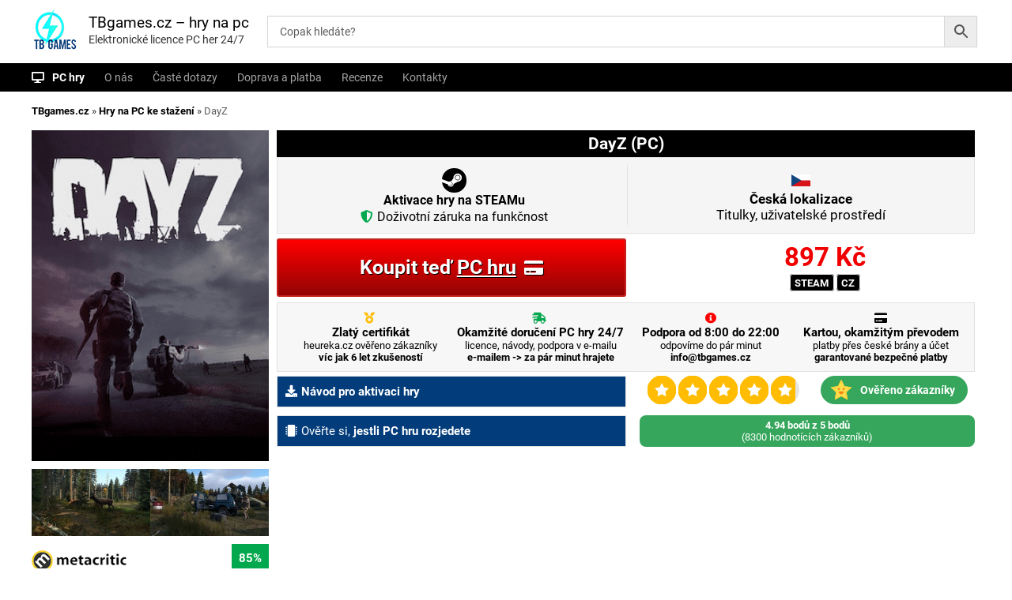

--- FILE ---
content_type: text/html; charset=UTF-8
request_url: https://tbgames.cz/pc/dayz/
body_size: 27690
content:
   
<!DOCTYPE html>
<html lang="cs">

<head>
<script>
window.dataLayer = window.dataLayer || [];
window.dataLayer.push({
  event: "begin_datalayer",
  url_passthrough: false,
  ads_data_redaction: false,

  // IDs a přepínače – co dřív dělal plugin:
  cov_ga4_measurment_id: "G-C6ZWLPSS4M",
  cov_gads_conversion_id: "16555428151",
  cov_gads_conversions: {             // mapování pro jednotlivé eventy
    ADD_TO_CART: "vNw-CNyb0ZIaELeSn9Y9",
    BEGIN_CHECKOUT: "DgRECIvJ1JIaELeSn9Y9",
    PURCHASE: "pet7COWM0ZIaELeSn9Y9"
  },
  cov_fb_pixel_id: "1103746198013799",
  fb_event_id: (crypto?.randomUUID?.() || (Date.now()+"-"+Math.random())), // pro deduplikaci

  
  // volitelně remarketing přepínače:
  cov_remarketing: "1",
  cov_dynamic_remarketing: "1",

  // pokud máš GTM server-side:
  cov_transport_url: "https://gtag.tbgames.cz"
});
</script>
<!-- Google Tag Manager -->
<script>(function(w,d,s,l,i){w[l]=w[l]||[];w[l].push({'gtm.start':
new Date().getTime(),event:'gtm.js'});var f=d.getElementsByTagName(s)[0],
j=d.createElement(s),dl=l!='dataLayer'?'&l='+l:'';j.async=true;j.src=
'https://www.googletagmanager.com/gtm.js?id='+i+dl;f.parentNode.insertBefore(j,f);
})(window,document,'script','dataLayer','GTM-WR9FJZ4B');</script>
<!-- End Google Tag Manager -->
<meta charset="UTF-8">
<meta name="viewport" content="width=device-width, initial-scale=1">
<link rel="profile" href="https://gmpg.org/xfn/11"> 
<link rel="shortcut icon" href="/favicon.ico" type="image/x-icon"> 
<style>
/* latin */
@font-face {
  font-family: 'Roboto';
  font-style: normal;
  font-weight: 400;
  font-display: swap;
  src: url(/roboto-latin-400-normal.woff2) format('woff2'), url(/roboto-latin-400-normal.woff) format('woff'); 
  unicode-range: U+0000-00FF, U+0131, U+0152-0153, U+02BB-02BC, U+02C6, U+02DA, U+02DC, U+2000-206F, U+2074, U+20AC, U+2122, U+2191, U+2193, U+2212, U+2215, U+FEFF, U+FFFD;
}


/* latin-ext */
@font-face {
  font-family: 'Roboto';
  font-style: normal;
  font-weight: 400;
 font-display: swap;
  src: url(/roboto-latin-ext-400-normal.woff2) format('woff2'), url(/roboto-latin-ext-400-normal.woff) format('woff'); 
  unicode-range: U+0100-024F, U+0259, U+1E00-1EFF, U+2020, U+20A0-20AB, U+20AD-20CF, U+2113, U+2C60-2C7F, U+A720-A7FF;
}

/* latin */
@font-face {
  font-family: 'Roboto';
  font-style: normal;
  font-weight: 700;
  font-display: swap;
  src: url(/roboto-latin-700-normal.woff2) format('woff2'), url(/roboto-latin-700-normal.woff) format('woff'); 
  unicode-range: U+0000-00FF, U+0131, U+0152-0153, U+02BB-02BC, U+02C6, U+02DA, U+02DC, U+2000-206F, U+2074, U+20AC, U+2122, U+2191, U+2193, U+2212, U+2215, U+FEFF, U+FFFD;
}

/* latin-ext */
@font-face {
  font-family: 'Roboto';
  font-style: normal;
  font-weight: 700;
font-display: swap;
  src: url(/roboto-latin-ext-700-normal.woff2) format('woff2'), url(/roboto-latin-ext-700-normal.woff) format('woff'); 
  unicode-range: U+0100-024F, U+0259, U+1E00-1EFF, U+2020, U+20A0-20AB, U+20AD-20CF, U+2113, U+2C60-2C7F, U+A720-A7FF;
}


.ysm-search-widget {
   width: 72% !important;
    margin-top: 3px !important;
    margin-left: 30px;
}
</style>
	

<meta name='robots' content='index, follow, max-image-preview:large, max-snippet:-1, max-video-preview:-1' />

	<!-- This site is optimized with the Yoast SEO Premium plugin v22.8 (Yoast SEO v22.8) - https://yoast.com/wordpress/plugins/seo/ -->
	<title>Koupit DayZ (PC) - okamžité doručení</title>
	<meta name="description" content="Kupte si licenci pro PC hru DayZ na platformě Steam v češtině s okamžitým doručením 24/7. Hrajte ještě dnes. Přežij v postapokalyptickém světě DayZ na mapách Černarus a Livonie. Bojuj, spolupracuj a stav, když každé setkání rozhoduje." />
	<link rel="canonical" href="https://tbgames.cz/pc/dayz/" />
	<meta property="og:locale" content="cs_CZ" />
	<meta property="og:type" content="product" />
	<meta property="og:title" content="Koupit DayZ (PC) - okamžité doručení" />
	<meta property="og:description" content="Přežij v postapokalyptickém světě DayZ na mapách Černarus a Livonie. Bojuj, spolupracuj a stav, když každé setkání rozhoduje." />
	<meta property="og:url" content="https://tbgames.cz/pc/dayz/" />
	<meta property="og:site_name" content="TBgames.cz - hry na pc" />
	<meta property="article:modified_time" content="2025-11-20T15:24:03+00:00" />
	<meta property="og:image" content="https://tbgames.cz/wp-content/uploads/2019/10/dayzstanalonepccover.png" />
	<meta property="og:image:width" content="272" />
	<meta property="og:image:height" content="380" />
	<meta property="og:image:type" content="image/png" /><meta property="og:image" content="https://tbgames.cz/wp-content/uploads/2019/10/ss_7f488d8e49682a8d1643a795fc9047cbbd2dcc9c.1920x1080.jpg" />
	<meta property="og:image:width" content="1920" />
	<meta property="og:image:height" content="1080" />
	<meta property="og:image:type" content="image/jpeg" /><meta property="og:image" content="https://tbgames.cz/wp-content/uploads/2019/10/ss_0de6d2e7f3b5348d69bb09d60624c78e13f0c8d7.1920x1080.jpg" />
	<meta property="og:image:width" content="1920" />
	<meta property="og:image:height" content="1080" />
	<meta property="og:image:type" content="image/jpeg" /><meta property="og:image" content="https://tbgames.cz/wp-content/uploads/2019/10/ss_2c77af2ce801e986c77f2af2f0918ad3e47b17df.1920x1080.jpg" />
	<meta property="og:image:width" content="1920" />
	<meta property="og:image:height" content="1080" />
	<meta property="og:image:type" content="image/jpeg" /><meta property="og:image" content="https://tbgames.cz/wp-content/uploads/2019/10/ss_7892d0526421d31a3d1eebb6cf919118fcfb2ca5.1920x1080.jpg" />
	<meta property="og:image:width" content="1920" />
	<meta property="og:image:height" content="1080" />
	<meta property="og:image:type" content="image/jpeg" />
	<meta name="twitter:card" content="summary_large_image" />
	<meta name="twitter:label1" content="Price" />
	<meta name="twitter:data1" content="897&nbsp;&#075;&#269; s DPH" />
	<meta name="twitter:label2" content="Availability" />
	<meta name="twitter:data2" content="In stock" />
	<script type="application/ld+json" class="yoast-schema-graph">{"@context":"https://schema.org","@graph":[{"@type":["WebPage","ItemPage"],"@id":"https://tbgames.cz/pc/dayz/","url":"https://tbgames.cz/pc/dayz/","name":"Koupit DayZ (PC) licence - okamžité doručení","isPartOf":{"@id":"https://tbgames.cz/#website"},"primaryImageOfPage":{"@id":"https://tbgames.cz/pc/dayz/#primaryimage"},"image":{"@id":"https://tbgames.cz/pc/dayz/#primaryimage"},"thumbnailUrl":"https://tbgames.cz/wp-content/uploads/2019/10/dayzstanalonepccover.png","description":"Přežij v postapokalyptickém světě DayZ na mapách Černarus a Livonie. Bojuj, spolupracuj a stav, když každé setkání rozhoduje.","breadcrumb":{"@id":"https://tbgames.cz/pc/dayz/#breadcrumb"},"inLanguage":"cs","potentialAction":{"@type":"BuyAction","target":"https://tbgames.cz/pc/dayz/"}},{"@type":"ImageObject","inLanguage":"cs","@id":"https://tbgames.cz/pc/dayz/#primaryimage","url":"https://tbgames.cz/wp-content/uploads/2019/10/dayzstanalonepccover.png","contentUrl":"https://tbgames.cz/wp-content/uploads/2019/10/dayzstanalonepccover.png","width":272,"height":380,"caption":"DayZ"},{"@type":"BreadcrumbList","@id":"https://tbgames.cz/pc/dayz/#breadcrumb","itemListElement":[{"@type":"ListItem","position":1,"name":"TBgames.cz","item":"https://tbgames.cz/"},{"@type":"ListItem","position":2,"name":"Hry na PC ke stažení","item":"https://tbgames.cz/obchod/"},{"@type":"ListItem","position":3,"name":"DayZ"}]},{"@type":"WebSite","@id":"https://tbgames.cz/#website","url":"https://tbgames.cz/","name":"TBgames.cz - hry na pc","description":"Elektronické licence PC her 24/7","publisher":{"@id":"https://tbgames.cz/#organization"},"potentialAction":[{"@type":"SearchAction","target":{"@type":"EntryPoint","urlTemplate":"https://tbgames.cz/?s={search_term_string}"},"query-input":"required name=search_term_string"}],"inLanguage":"cs"},{"@type":"Organization","@id":"https://tbgames.cz/#organization","name":"TBGames.cz","url":"https://tbgames.cz/","logo":{"@type":"ImageObject","inLanguage":"cs","@id":"https://tbgames.cz/#/schema/logo/image/","url":"https://tbgames.cz/wp-content/uploads/2019/11/cropped-500by500-1.jpg","contentUrl":"https://tbgames.cz/wp-content/uploads/2019/11/cropped-500by500-1.jpg","width":500,"height":500,"caption":"TBGames.cz"},"image":{"@id":"https://tbgames.cz/#/schema/logo/image/"},"sameAs":["https://www.facebook.com/tbgamess"],"description":"Prodáváme elektronické licence počítačových her. Jednoduchá, bezpečná platba.","email":"info@tbgames.cz","legalName":"TBgames.cz","foundingDate":"2019-09-01","vatID":"CZ9302205913"}]}</script>
	<meta property="product:brand" content="Bohemia Interactive" />
	<meta property="product:price:amount" content="897" />
	<meta property="product:price:currency" content="CZK" />
	<meta property="og:availability" content="instock" />
	<meta property="product:availability" content="instock" />
	<meta property="product:retailer_item_id" content="DAYZ" />
	<meta property="product:condition" content="new" />
	<!-- / Yoast SEO Premium plugin. -->


<link rel='dns-prefetch' href='//code.jquery.com' />
<link rel="alternate" type="application/rss+xml" title="TBgames.cz - hry na pc &raquo; RSS zdroj" href="https://tbgames.cz/feed/" />
<link rel="alternate" type="application/rss+xml" title="TBgames.cz - hry na pc &raquo; RSS komentářů" href="https://tbgames.cz/comments/feed/" />
<link rel="alternate" type="application/rss+xml" title="TBgames.cz - hry na pc &raquo; RSS komentářů pro DayZ" href="https://tbgames.cz/dobrodruzne/dayz/feed/" />
<script type="text/javascript">
/* <![CDATA[ */
window._wpemojiSettings = {"baseUrl":"https:\/\/s.w.org\/images\/core\/emoji\/15.0.3\/72x72\/","ext":".png","svgUrl":"https:\/\/s.w.org\/images\/core\/emoji\/15.0.3\/svg\/","svgExt":".svg","source":{"concatemoji":"https:\/\/tbgames.cz\/wp-includes\/js\/wp-emoji-release.min.js?ver=6.5.4.1763691133"}};
/*! This file is auto-generated */
!function(i,n){var o,s,e;function c(e){try{var t={supportTests:e,timestamp:(new Date).valueOf()};sessionStorage.setItem(o,JSON.stringify(t))}catch(e){}}function p(e,t,n){e.clearRect(0,0,e.canvas.width,e.canvas.height),e.fillText(t,0,0);var t=new Uint32Array(e.getImageData(0,0,e.canvas.width,e.canvas.height).data),r=(e.clearRect(0,0,e.canvas.width,e.canvas.height),e.fillText(n,0,0),new Uint32Array(e.getImageData(0,0,e.canvas.width,e.canvas.height).data));return t.every(function(e,t){return e===r[t]})}function u(e,t,n){switch(t){case"flag":return n(e,"\ud83c\udff3\ufe0f\u200d\u26a7\ufe0f","\ud83c\udff3\ufe0f\u200b\u26a7\ufe0f")?!1:!n(e,"\ud83c\uddfa\ud83c\uddf3","\ud83c\uddfa\u200b\ud83c\uddf3")&&!n(e,"\ud83c\udff4\udb40\udc67\udb40\udc62\udb40\udc65\udb40\udc6e\udb40\udc67\udb40\udc7f","\ud83c\udff4\u200b\udb40\udc67\u200b\udb40\udc62\u200b\udb40\udc65\u200b\udb40\udc6e\u200b\udb40\udc67\u200b\udb40\udc7f");case"emoji":return!n(e,"\ud83d\udc26\u200d\u2b1b","\ud83d\udc26\u200b\u2b1b")}return!1}function f(e,t,n){var r="undefined"!=typeof WorkerGlobalScope&&self instanceof WorkerGlobalScope?new OffscreenCanvas(300,150):i.createElement("canvas"),a=r.getContext("2d",{willReadFrequently:!0}),o=(a.textBaseline="top",a.font="600 32px Arial",{});return e.forEach(function(e){o[e]=t(a,e,n)}),o}function t(e){var t=i.createElement("script");t.src=e,t.defer=!0,i.head.appendChild(t)}"undefined"!=typeof Promise&&(o="wpEmojiSettingsSupports",s=["flag","emoji"],n.supports={everything:!0,everythingExceptFlag:!0},e=new Promise(function(e){i.addEventListener("DOMContentLoaded",e,{once:!0})}),new Promise(function(t){var n=function(){try{var e=JSON.parse(sessionStorage.getItem(o));if("object"==typeof e&&"number"==typeof e.timestamp&&(new Date).valueOf()<e.timestamp+604800&&"object"==typeof e.supportTests)return e.supportTests}catch(e){}return null}();if(!n){if("undefined"!=typeof Worker&&"undefined"!=typeof OffscreenCanvas&&"undefined"!=typeof URL&&URL.createObjectURL&&"undefined"!=typeof Blob)try{var e="postMessage("+f.toString()+"("+[JSON.stringify(s),u.toString(),p.toString()].join(",")+"));",r=new Blob([e],{type:"text/javascript"}),a=new Worker(URL.createObjectURL(r),{name:"wpTestEmojiSupports"});return void(a.onmessage=function(e){c(n=e.data),a.terminate(),t(n)})}catch(e){}c(n=f(s,u,p))}t(n)}).then(function(e){for(var t in e)n.supports[t]=e[t],n.supports.everything=n.supports.everything&&n.supports[t],"flag"!==t&&(n.supports.everythingExceptFlag=n.supports.everythingExceptFlag&&n.supports[t]);n.supports.everythingExceptFlag=n.supports.everythingExceptFlag&&!n.supports.flag,n.DOMReady=!1,n.readyCallback=function(){n.DOMReady=!0}}).then(function(){return e}).then(function(){var e;n.supports.everything||(n.readyCallback(),(e=n.source||{}).concatemoji?t(e.concatemoji):e.wpemoji&&e.twemoji&&(t(e.twemoji),t(e.wpemoji)))}))}((window,document),window._wpemojiSettings);
/* ]]> */
</script>
<style id='wp-emoji-styles-inline-css' type='text/css'>

	img.wp-smiley, img.emoji {
		display: inline !important;
		border: none !important;
		box-shadow: none !important;
		height: 1em !important;
		width: 1em !important;
		margin: 0 0.07em !important;
		vertical-align: -0.1em !important;
		background: none !important;
		padding: 0 !important;
	}
</style>
<link rel='stylesheet' id='wp-block-library-css' href='https://tbgames.cz/wp-includes/css/dist/block-library/style.min.css?ver=6.5.4.1763691133' type='text/css' media='all' />
<link rel='stylesheet' id='wc-blocks-vendors-style-css' href='https://tbgames.cz/wp-content/plugins/woocommerce/packages/woocommerce-blocks/build/wc-blocks-vendors-style.css?ver=8.5.1.1763691133' type='text/css' media='all' />
<link rel='stylesheet' id='wc-blocks-style-css' href='https://tbgames.cz/wp-content/plugins/woocommerce/packages/woocommerce-blocks/build/wc-blocks-style.css?ver=8.5.1.1763691133' type='text/css' media='all' />
<link rel='stylesheet' id='cr-frontend-css-css' href='https://tbgames.cz/wp-content/plugins/customer-reviews-woocommerce/css/frontend.css?ver=5.76.2.1763691133' type='text/css' media='all' />
<link rel='stylesheet' id='cr-badges-css-css' href='https://tbgames.cz/wp-content/plugins/customer-reviews-woocommerce/css/badges.css?ver=5.76.2.1763691133' type='text/css' media='all' />
<style id='classic-theme-styles-inline-css' type='text/css'>
/*! This file is auto-generated */
.wp-block-button__link{color:#fff;background-color:#32373c;border-radius:9999px;box-shadow:none;text-decoration:none;padding:calc(.667em + 2px) calc(1.333em + 2px);font-size:1.125em}.wp-block-file__button{background:#32373c;color:#fff;text-decoration:none}
</style>
<style id='global-styles-inline-css' type='text/css'>
body{--wp--preset--color--black: #000000;--wp--preset--color--cyan-bluish-gray: #abb8c3;--wp--preset--color--white: #ffffff;--wp--preset--color--pale-pink: #f78da7;--wp--preset--color--vivid-red: #cf2e2e;--wp--preset--color--luminous-vivid-orange: #ff6900;--wp--preset--color--luminous-vivid-amber: #fcb900;--wp--preset--color--light-green-cyan: #7bdcb5;--wp--preset--color--vivid-green-cyan: #00d084;--wp--preset--color--pale-cyan-blue: #8ed1fc;--wp--preset--color--vivid-cyan-blue: #0693e3;--wp--preset--color--vivid-purple: #9b51e0;--wp--preset--gradient--vivid-cyan-blue-to-vivid-purple: linear-gradient(135deg,rgba(6,147,227,1) 0%,rgb(155,81,224) 100%);--wp--preset--gradient--light-green-cyan-to-vivid-green-cyan: linear-gradient(135deg,rgb(122,220,180) 0%,rgb(0,208,130) 100%);--wp--preset--gradient--luminous-vivid-amber-to-luminous-vivid-orange: linear-gradient(135deg,rgba(252,185,0,1) 0%,rgba(255,105,0,1) 100%);--wp--preset--gradient--luminous-vivid-orange-to-vivid-red: linear-gradient(135deg,rgba(255,105,0,1) 0%,rgb(207,46,46) 100%);--wp--preset--gradient--very-light-gray-to-cyan-bluish-gray: linear-gradient(135deg,rgb(238,238,238) 0%,rgb(169,184,195) 100%);--wp--preset--gradient--cool-to-warm-spectrum: linear-gradient(135deg,rgb(74,234,220) 0%,rgb(151,120,209) 20%,rgb(207,42,186) 40%,rgb(238,44,130) 60%,rgb(251,105,98) 80%,rgb(254,248,76) 100%);--wp--preset--gradient--blush-light-purple: linear-gradient(135deg,rgb(255,206,236) 0%,rgb(152,150,240) 100%);--wp--preset--gradient--blush-bordeaux: linear-gradient(135deg,rgb(254,205,165) 0%,rgb(254,45,45) 50%,rgb(107,0,62) 100%);--wp--preset--gradient--luminous-dusk: linear-gradient(135deg,rgb(255,203,112) 0%,rgb(199,81,192) 50%,rgb(65,88,208) 100%);--wp--preset--gradient--pale-ocean: linear-gradient(135deg,rgb(255,245,203) 0%,rgb(182,227,212) 50%,rgb(51,167,181) 100%);--wp--preset--gradient--electric-grass: linear-gradient(135deg,rgb(202,248,128) 0%,rgb(113,206,126) 100%);--wp--preset--gradient--midnight: linear-gradient(135deg,rgb(2,3,129) 0%,rgb(40,116,252) 100%);--wp--preset--font-size--small: 13px;--wp--preset--font-size--medium: 20px;--wp--preset--font-size--large: 36px;--wp--preset--font-size--x-large: 42px;--wp--preset--spacing--20: 0.44rem;--wp--preset--spacing--30: 0.67rem;--wp--preset--spacing--40: 1rem;--wp--preset--spacing--50: 1.5rem;--wp--preset--spacing--60: 2.25rem;--wp--preset--spacing--70: 3.38rem;--wp--preset--spacing--80: 5.06rem;--wp--preset--shadow--natural: 6px 6px 9px rgba(0, 0, 0, 0.2);--wp--preset--shadow--deep: 12px 12px 50px rgba(0, 0, 0, 0.4);--wp--preset--shadow--sharp: 6px 6px 0px rgba(0, 0, 0, 0.2);--wp--preset--shadow--outlined: 6px 6px 0px -3px rgba(255, 255, 255, 1), 6px 6px rgba(0, 0, 0, 1);--wp--preset--shadow--crisp: 6px 6px 0px rgba(0, 0, 0, 1);}:where(.is-layout-flex){gap: 0.5em;}:where(.is-layout-grid){gap: 0.5em;}body .is-layout-flex{display: flex;}body .is-layout-flex{flex-wrap: wrap;align-items: center;}body .is-layout-flex > *{margin: 0;}body .is-layout-grid{display: grid;}body .is-layout-grid > *{margin: 0;}:where(.wp-block-columns.is-layout-flex){gap: 2em;}:where(.wp-block-columns.is-layout-grid){gap: 2em;}:where(.wp-block-post-template.is-layout-flex){gap: 1.25em;}:where(.wp-block-post-template.is-layout-grid){gap: 1.25em;}.has-black-color{color: var(--wp--preset--color--black) !important;}.has-cyan-bluish-gray-color{color: var(--wp--preset--color--cyan-bluish-gray) !important;}.has-white-color{color: var(--wp--preset--color--white) !important;}.has-pale-pink-color{color: var(--wp--preset--color--pale-pink) !important;}.has-vivid-red-color{color: var(--wp--preset--color--vivid-red) !important;}.has-luminous-vivid-orange-color{color: var(--wp--preset--color--luminous-vivid-orange) !important;}.has-luminous-vivid-amber-color{color: var(--wp--preset--color--luminous-vivid-amber) !important;}.has-light-green-cyan-color{color: var(--wp--preset--color--light-green-cyan) !important;}.has-vivid-green-cyan-color{color: var(--wp--preset--color--vivid-green-cyan) !important;}.has-pale-cyan-blue-color{color: var(--wp--preset--color--pale-cyan-blue) !important;}.has-vivid-cyan-blue-color{color: var(--wp--preset--color--vivid-cyan-blue) !important;}.has-vivid-purple-color{color: var(--wp--preset--color--vivid-purple) !important;}.has-black-background-color{background-color: var(--wp--preset--color--black) !important;}.has-cyan-bluish-gray-background-color{background-color: var(--wp--preset--color--cyan-bluish-gray) !important;}.has-white-background-color{background-color: var(--wp--preset--color--white) !important;}.has-pale-pink-background-color{background-color: var(--wp--preset--color--pale-pink) !important;}.has-vivid-red-background-color{background-color: var(--wp--preset--color--vivid-red) !important;}.has-luminous-vivid-orange-background-color{background-color: var(--wp--preset--color--luminous-vivid-orange) !important;}.has-luminous-vivid-amber-background-color{background-color: var(--wp--preset--color--luminous-vivid-amber) !important;}.has-light-green-cyan-background-color{background-color: var(--wp--preset--color--light-green-cyan) !important;}.has-vivid-green-cyan-background-color{background-color: var(--wp--preset--color--vivid-green-cyan) !important;}.has-pale-cyan-blue-background-color{background-color: var(--wp--preset--color--pale-cyan-blue) !important;}.has-vivid-cyan-blue-background-color{background-color: var(--wp--preset--color--vivid-cyan-blue) !important;}.has-vivid-purple-background-color{background-color: var(--wp--preset--color--vivid-purple) !important;}.has-black-border-color{border-color: var(--wp--preset--color--black) !important;}.has-cyan-bluish-gray-border-color{border-color: var(--wp--preset--color--cyan-bluish-gray) !important;}.has-white-border-color{border-color: var(--wp--preset--color--white) !important;}.has-pale-pink-border-color{border-color: var(--wp--preset--color--pale-pink) !important;}.has-vivid-red-border-color{border-color: var(--wp--preset--color--vivid-red) !important;}.has-luminous-vivid-orange-border-color{border-color: var(--wp--preset--color--luminous-vivid-orange) !important;}.has-luminous-vivid-amber-border-color{border-color: var(--wp--preset--color--luminous-vivid-amber) !important;}.has-light-green-cyan-border-color{border-color: var(--wp--preset--color--light-green-cyan) !important;}.has-vivid-green-cyan-border-color{border-color: var(--wp--preset--color--vivid-green-cyan) !important;}.has-pale-cyan-blue-border-color{border-color: var(--wp--preset--color--pale-cyan-blue) !important;}.has-vivid-cyan-blue-border-color{border-color: var(--wp--preset--color--vivid-cyan-blue) !important;}.has-vivid-purple-border-color{border-color: var(--wp--preset--color--vivid-purple) !important;}.has-vivid-cyan-blue-to-vivid-purple-gradient-background{background: var(--wp--preset--gradient--vivid-cyan-blue-to-vivid-purple) !important;}.has-light-green-cyan-to-vivid-green-cyan-gradient-background{background: var(--wp--preset--gradient--light-green-cyan-to-vivid-green-cyan) !important;}.has-luminous-vivid-amber-to-luminous-vivid-orange-gradient-background{background: var(--wp--preset--gradient--luminous-vivid-amber-to-luminous-vivid-orange) !important;}.has-luminous-vivid-orange-to-vivid-red-gradient-background{background: var(--wp--preset--gradient--luminous-vivid-orange-to-vivid-red) !important;}.has-very-light-gray-to-cyan-bluish-gray-gradient-background{background: var(--wp--preset--gradient--very-light-gray-to-cyan-bluish-gray) !important;}.has-cool-to-warm-spectrum-gradient-background{background: var(--wp--preset--gradient--cool-to-warm-spectrum) !important;}.has-blush-light-purple-gradient-background{background: var(--wp--preset--gradient--blush-light-purple) !important;}.has-blush-bordeaux-gradient-background{background: var(--wp--preset--gradient--blush-bordeaux) !important;}.has-luminous-dusk-gradient-background{background: var(--wp--preset--gradient--luminous-dusk) !important;}.has-pale-ocean-gradient-background{background: var(--wp--preset--gradient--pale-ocean) !important;}.has-electric-grass-gradient-background{background: var(--wp--preset--gradient--electric-grass) !important;}.has-midnight-gradient-background{background: var(--wp--preset--gradient--midnight) !important;}.has-small-font-size{font-size: var(--wp--preset--font-size--small) !important;}.has-medium-font-size{font-size: var(--wp--preset--font-size--medium) !important;}.has-large-font-size{font-size: var(--wp--preset--font-size--large) !important;}.has-x-large-font-size{font-size: var(--wp--preset--font-size--x-large) !important;}
.wp-block-navigation a:where(:not(.wp-element-button)){color: inherit;}
:where(.wp-block-post-template.is-layout-flex){gap: 1.25em;}:where(.wp-block-post-template.is-layout-grid){gap: 1.25em;}
:where(.wp-block-columns.is-layout-flex){gap: 2em;}:where(.wp-block-columns.is-layout-grid){gap: 2em;}
.wp-block-pullquote{font-size: 1.5em;line-height: 1.6;}
</style>
<link rel='stylesheet' id='dashicons-css' href='https://tbgames.cz/wp-includes/css/dashicons.min.css?ver=6.5.4.1763691133' type='text/css' media='all' />
<link rel='stylesheet' id='everest-forms-general-css' href='https://tbgames.cz/wp-content/plugins/everest-forms/assets/css/everest-forms.css?ver=3.4.1.1763691133' type='text/css' media='all' />
<link rel='stylesheet' id='jquery-intl-tel-input-css' href='https://tbgames.cz/wp-content/plugins/everest-forms/assets/css/intlTelInput.css?ver=3.4.1.1763691133' type='text/css' media='all' />
<link rel='stylesheet' id='smart-search-css' href='https://tbgames.cz/wp-content/plugins/smart-ajax-product-search/assets/dist/css/general.css?ver=ysaps-2.4.3.1763691133' type='text/css' media='all' />
<style id='smart-search-inline-css' type='text/css'>
.ysm-search-widget-1 .search-field[type="search"]{border-width:1px;}.ysm-search-widget-1 .smart-search-suggestions .smart-search-post-icon{width:25px;}.ysm-search-widget-1 .smart-search-view-all{color:#ffffff;}.ysm-search-widget-1 .smart-search-view-all{background-color:#000000;}.ysm-search-widget-2 .search-field[type="search"]{border-width:1px;}.ysm-search-widget-2 .smart-search-suggestions .smart-search-post-icon{width:50px;}.widget_search.ysm-active .smart-search-suggestions .smart-search-post-icon{width:50px;}.widget_product_search.ysm-active .smart-search-suggestions .smart-search-post-icon{width:50px;}.widget_product_search.ysm-active .smart-search-view-all{color:#1e73be;}
</style>
<link rel='stylesheet' id='ewd-ufaq-style-css' href='https://tbgames.cz/wp-content/plugins/ultimate-faqs/css/ewd-ufaq-styles.css?ver=6.5.4.1763691133' type='text/css' media='all' />
<link rel='stylesheet' id='ewd-ufaq-rrssb-css' href='https://tbgames.cz/wp-content/plugins/ultimate-faqs/css/rrssb-min.css?ver=6.5.4.1763691133' type='text/css' media='all' />
<link rel='stylesheet' id='widgetopts-styles-css' href='https://tbgames.cz/wp-content/plugins/widget-options/assets/css/widget-options.css?ver=1763691133' type='text/css' media='all' />
<link rel='stylesheet' id='woof-css' href='https://tbgames.cz/wp-content/plugins/woocommerce-products-filter/css/front.css?ver=1.3.0.1763691133' type='text/css' media='all' />
<style id='woof-inline-css' type='text/css'>

.woof_products_top_panel li span, .woof_products_top_panel2 li span{background: url(https://tbgames.cz/wp-content/plugins/woocommerce-products-filter/img/delete.png);background-size: 14px 14px;background-repeat: no-repeat;background-position: right;}
.woof_edit_view{
                    display: none;
                }

</style>
<link rel='stylesheet' id='chosen-drop-down-css' href='https://tbgames.cz/wp-content/plugins/woocommerce-products-filter/js/chosen/chosen.min.css?ver=1.3.0.1763691133' type='text/css' media='all' />
<link rel='stylesheet' id='plainoverlay-css' href='https://tbgames.cz/wp-content/plugins/woocommerce-products-filter/css/plainoverlay.css?ver=1.3.0.1763691133' type='text/css' media='all' />
<link rel='stylesheet' id='icheck-jquery-color-css' href='https://tbgames.cz/wp-content/plugins/woocommerce-products-filter/js/icheck/skins/square/aero.css?ver=1.3.0.1763691133' type='text/css' media='all' />
<link rel='stylesheet' id='woof_by_instock_html_items-css' href='https://tbgames.cz/wp-content/plugins/woocommerce-products-filter/ext/by_instock/css/by_instock.css?ver=1.3.0.1763691133' type='text/css' media='all' />
<link rel='stylesheet' id='woof_by_text_html_items-css' href='https://tbgames.cz/wp-content/plugins/woocommerce-products-filter/ext/by_text/assets/css/front.css?ver=1.3.0.1763691133' type='text/css' media='all' />
<link rel='stylesheet' id='woof_quick_search_html_items-css' href='https://tbgames.cz/wp-content/plugins/woocommerce-products-filter/ext/quick_search/css/quick_search.css?ver=1.3.0.1763691133' type='text/css' media='all' />
<link rel='stylesheet' id='photoswipe-css' href='https://tbgames.cz/wp-content/plugins/woocommerce/assets/css/photoswipe/photoswipe.min.css?ver=7.0.0.1763691133' type='text/css' media='all' />
<link rel='stylesheet' id='photoswipe-default-skin-css' href='https://tbgames.cz/wp-content/plugins/woocommerce/assets/css/photoswipe/default-skin/default-skin.min.css?ver=7.0.0.1763691133' type='text/css' media='all' />
<link rel='stylesheet' id='woocommerce-layout-css' href='https://tbgames.cz/wp-content/plugins/woocommerce/assets/css/woocommerce-layout.css?ver=7.0.0.1763691133' type='text/css' media='all' />
<link rel='stylesheet' id='woocommerce-smallscreen-css' href='https://tbgames.cz/wp-content/plugins/woocommerce/assets/css/woocommerce-smallscreen.css?ver=7.0.0.1763691133' type='text/css' media='only screen and (max-width: 768px)' />
<link rel='stylesheet' id='woocommerce-general-css' href='https://tbgames.cz/wp-content/plugins/woocommerce/assets/css/woocommerce.css?ver=7.0.0.1763691133' type='text/css' media='all' />
<style id='woocommerce-inline-inline-css' type='text/css'>
.woocommerce form .form-row .required { visibility: visible; }
</style>
<link rel='stylesheet' id='aws-pro-style-css' href='https://tbgames.cz/wp-content/plugins/advanced-woo-search-pro/assets/css/common.min.css?ver=pro3.08.1763691133' type='text/css' media='all' />
<link rel='stylesheet' id='toret-csob-plugin-styles-css' href='https://tbgames.cz/wp-content/plugins/toret-csob/public/assets/css/public.css?ver=1.7.6.1763691133' type='text/css' media='all' />
<link rel='stylesheet' id='toret-csob-popup-styles-css' href='https://code.jquery.com/ui/1.13.0/themes/base/jquery-ui.css?ver=6.5.4.1763691133' type='text/css' media='all' />
<link rel='stylesheet' id='flash-style-css' href='https://tbgames.cz/wp-content/themes/flash/style.css?ver=6.5.4.1763691133' type='text/css' media='all' />
<style id='flash-style-inline-css' type='text/css'>

	/* Custom Link Color */
	#site-navigation ul li:hover > a, #site-navigation ul li.current-menu-item > a, #site-navigation ul li.current_page_item > a, #site-navigation ul li.current_page_ancestor > a, #site-navigation ul li.current-menu-ancestor > a,#site-navigation ul.sub-menu li:hover > a,#site-navigation ul li ul.sub-menu li.menu-item-has-children ul li:hover > a,#site-navigation ul li ul.sub-menu li.menu-item-has-children:hover > .menu-item,body.transparent #masthead .header-bottom #site-navigation ul li:hover > .menu-item,body.transparent #masthead .header-bottom #site-navigation ul li:hover > a,body.transparent #masthead .header-bottom #site-navigation ul.sub-menu li:hover > a,body.transparent #masthead .header-bottom #site-navigation ul.sub-menu li.menu-item-has-children ul li:hover > a,body.transparent.header-sticky #masthead-sticky-wrapper #masthead .header-bottom #site-navigation ul.sub-menu li > a:hover,.tg-service-widget .service-title-wrap a:hover,.tg-service-widget .service-more,.feature-product-section .button-group button:hover ,.fun-facts-section .fun-facts-icon-wrap,.fun-facts-section .tg-fun-facts-widget.tg-fun-facts-layout-2 .counter-wrapper,.blog-section .tg-blog-widget-layout-2 .blog-content .read-more-container .read-more a,footer.footer-layout #top-footer .widget-title::first-letter,footer.footer-layout #top-footer .widget ul li a:hover,footer.footer-layout #bottom-footer .copyright .copyright-text a:hover,footer.footer-layout #bottom-footer .footer-menu ul li a:hover,.archive #primary .entry-content-block h2.entry-title a:hover,.blog #primary .entry-content-block h2.entry-title a:hover,#secondary .widget ul li a:hover,.woocommerce-Price-amount.amount,.team-wrapper .team-content-wrapper .team-social a:hover,.testimonial-container .testimonial-wrapper .testimonial-slide .testominial-content-wrapper .testimonial-icon,.footer-menu li a:hover,.tg-feature-product-filter-layout .button.is-checked:hover,.testimonial-container .testimonial-icon,#site-navigation ul li.menu-item-has-children:hover > .sub-toggle,.woocommerce-error::before, .woocommerce-info::before, .woocommerce-message::before,#primary .post .entry-content-block .entry-meta a:hover,#primary .post .entry-content-block .entry-meta span:hover,.entry-meta span:hover a,.post .entry-content-block .entry-footer span a:hover,#secondary .widget ul li a,#comments .comment-list article.comment-body .reply a,.tg-slider-widget .btn-wrapper a,.entry-content a, .related-posts-wrapper .entry-title a:hover,
		.related-posts-wrapper .entry-meta > span a:hover{
			color: #30afb8;
	}

	.blog-section .tg-blog-widget-layout-1 .tg-blog-widget:hover, #scroll-up,.header-bottom .search-wrap .search-box .searchform .btn:hover,.header-bottom .cart-wrap .flash-cart-views a span,body.transparent #masthead .header-bottom #site-navigation ul li a::before,.tg-slider-widget.slider-dark .btn-wrapper a:hover, .section-title:after,.about-section .about-content-wrapper .btn-wrapper a,.tg-service-widget .service-icon-wrap,.team-wrapper .team-content-wrapper .team-designation:after,.call-to-action-section .btn-wrapper a:hover,.blog-section .tg-blog-widget-layout-1:hover,.blog-section .tg-blog-widget-layout-2 .post-image .entry-date,.blog-section .tg-blog-widget-layout-2 .blog-content .post-readmore,.pricing-table-section .tg-pricing-table-widget:hover,.pricing-table-section .tg-pricing-table-widget.tg-pricing-table-layout-2 .pricing,.pricing-table-section .tg-pricing-table-widget.tg-pricing-table-layout-2 .btn-wrapper a,footer.footer-layout #top-footer .widget_tag_cloud .tagcloud a:hover,#secondary .widget-title:after, #secondary .searchform .btn:hover,#primary .searchform .btn:hover,  #respond #commentform .form-submit input,.woocommerce span.onsale, .woocommerce ul.products li.product .onsale,.woocommerce ul.products li.product .button,.woocommerce #respond input#submit.alt,.woocommerce a.button.alt,.woocommerce button.button.alt,.woocommerce input.button.alt,.added_to_cart.wc-forward,.testimonial-container .swiper-pagination.testimonial-pager .swiper-pagination-bullet:hover, .testimonial-container .swiper-pagination.testimonial-pager .swiper-pagination-bullet.swiper-pagination-bullet-active,.header-bottom .searchform .btn,.navigation .nav-links a:hover, .bttn:hover, button, input[type="button"]:hover, input[type="reset"]:hover, input[type="submit"]:hover,.tg-slider-widget .btn-wrapper a:hover  {
		background-color: #30afb8;
	}
	.feature-product-section .tg-feature-product-layout-2 .tg-container .tg-column-wrapper .tg-feature-product-widget .featured-image-desc, .tg-team-widget.tg-team-layout-3 .team-wrapper .team-img .team-social {
		background-color: rgba( 48, 175, 184, 0.8);
	}
	#respond #commentform .form-submit input:hover{
	background-color: #1c9ba4;
	}

	.tg-slider-widget.slider-dark .btn-wrapper a:hover,.call-to-action-section .btn-wrapper a:hover,footer.footer-layout #top-footer .widget_tag_cloud .tagcloud a:hover,.woocommerce-error, .woocommerce-info, .woocommerce-message,#comments .comment-list article.comment-body .reply a::before,.tg-slider-widget .btn-wrapper a, .tg-slider-widget .btn-wrapper a:hover {
		border-color: #30afb8;
	}
	body.transparent.header-sticky #masthead-sticky-wrapper.is-sticky #site-navigation ul li.current-flash-item a, #site-navigation ul li.current-flash-item a, body.transparent.header-sticky #masthead-sticky-wrapper #site-navigation ul li:hover > a,body.transparent #site-navigation ul li:hover .sub-toggle{
			color: #30afb8;
		}

	.tg-service-widget .service-icon-wrap:after{
			border-top-color: #30afb8;
		}
	body.transparent.header-sticky #masthead-sticky-wrapper .search-wrap .search-icon:hover, body.transparent .search-wrap .search-icon:hover, .header-bottom .search-wrap .search-icon:hover {
	  border-color: #30afb8;
	}
	body.transparent.header-sticky #masthead-sticky-wrapper .search-wrap .search-icon:hover, body.transparent #masthead .header-bottom .search-wrap .search-icon:hover, .header-bottom .search-wrap .search-icon:hover,.breadcrumb-trail.breadcrumbs .trail-items li:first-child span:hover,.breadcrumb-trail.breadcrumbs .trail-items li span:hover a {
	  color: #30afb8;
	}
	.woocommerce ul.products li.product .button:hover, .woocommerce #respond input#submit.alt:hover, .woocommerce a.button.alt:hover, .woocommerce button.button.alt:hover, .woocommerce input.button.alt:hover,.added_to_cart.wc-forward:hover{
		background-color: #1c9ba4;
	}

	.feature-product-section .tg-feature-product-widget .featured-image-desc::before,.blog-section .row:nth-child(odd) .tg-blog-widget:hover .post-image::before{
			border-right-color: #30afb8;
		}
	.feature-product-section .tg-feature-product-widget .featured-image-desc::before,.blog-section .row:nth-child(odd) .tg-blog-widget:hover .post-image::before,footer.footer-layout #top-footer .widget-title,.blog-section .row:nth-child(2n) .tg-blog-widget:hover .post-image::before{
		border-left-color: #30afb8;
	}
	.blog-section .tg-blog-widget-layout-2 .entry-title a:hover,
	.blog-section .tg-blog-widget-layout-2 .tg-blog-widget:hover .blog-content .entry-title a:hover,
	.tg-blog-widget-layout-2 .read-more-container .entry-author:hover a,
	.tg-blog-widget-layout-2 .read-more-container .entry-author:hover,
	.blog-section .tg-blog-widget-layout-2 .read-more-container .read-more:hover a{
			color: #1c9ba4;
		}

	.tg-service-widget .service-more:hover{
		color: #1c9ba4;
	}

	@media(max-width: 980px){
		#site-navigation ul li.menu-item-has-children span.sub-toggle {
			background-color: #30afb8;
		}
	}

		@media screen and (min-width: 56.875em) {
			.main-navigation li:hover > a,
			.main-navigation li.focus > a {
				color: #30afb8;
			}
		}
	
</style>
<link rel='stylesheet' id='responsive-css' href='https://tbgames.cz/wp-content/themes/flash/css/responsive.min.css?ver=6.5.4.1763691133' type='text/css' media='' />
<link rel='stylesheet' id='stock_alert_frontend_css-css' href='https://tbgames.cz/wp-content/plugins/woocommerce-product-stock-alert/assets/frontend/css/frontend.css?ver=1.7.5.1763691133' type='text/css' media='all' />
<style id='akismet-widget-style-inline-css' type='text/css'>

			.a-stats {
				--akismet-color-mid-green: #357b49;
				--akismet-color-white: #fff;
				--akismet-color-light-grey: #f6f7f7;

				max-width: 350px;
				width: auto;
			}

			.a-stats * {
				all: unset;
				box-sizing: border-box;
			}

			.a-stats strong {
				font-weight: 600;
			}

			.a-stats a.a-stats__link,
			.a-stats a.a-stats__link:visited,
			.a-stats a.a-stats__link:active {
				background: var(--akismet-color-mid-green);
				border: none;
				box-shadow: none;
				border-radius: 8px;
				color: var(--akismet-color-white);
				cursor: pointer;
				display: block;
				font-family: -apple-system, BlinkMacSystemFont, 'Segoe UI', 'Roboto', 'Oxygen-Sans', 'Ubuntu', 'Cantarell', 'Helvetica Neue', sans-serif;
				font-weight: 500;
				padding: 12px;
				text-align: center;
				text-decoration: none;
				transition: all 0.2s ease;
			}

			/* Extra specificity to deal with TwentyTwentyOne focus style */
			.widget .a-stats a.a-stats__link:focus {
				background: var(--akismet-color-mid-green);
				color: var(--akismet-color-white);
				text-decoration: none;
			}

			.a-stats a.a-stats__link:hover {
				filter: brightness(110%);
				box-shadow: 0 4px 12px rgba(0, 0, 0, 0.06), 0 0 2px rgba(0, 0, 0, 0.16);
			}

			.a-stats .count {
				color: var(--akismet-color-white);
				display: block;
				font-size: 1.5em;
				line-height: 1.4;
				padding: 0 13px;
				white-space: nowrap;
			}
		
</style>
<link rel='stylesheet' id='grw_css-css' href='https://tbgames.cz/wp-content/plugins/widget-google-reviews/static/css/google-review.css?ver=1.9.1.1763691133' type='text/css' media='all' />
<link rel='stylesheet' id='fancybox-css' href='https://tbgames.cz/wp-content/plugins/easy-fancybox/css/jquery.fancybox.min.css?ver=1.3.24.1763691133' type='text/css' media='screen' />
<script type="text/javascript" id="woof-husky-js-extra">
/* <![CDATA[ */
var woof_husky_txt = {"ajax_url":"https:\/\/tbgames.cz\/wp-admin\/admin-ajax.php","plugin_uri":"https:\/\/tbgames.cz\/wp-content\/plugins\/woocommerce-products-filter\/ext\/by_text\/","loader":"https:\/\/tbgames.cz\/wp-content\/plugins\/woocommerce-products-filter\/ext\/by_text\/assets\/img\/ajax-loader.gif","not_found":"Nothing found!","prev":"Prev","next":"Next","site_link":"https:\/\/tbgames.cz","default_data":{"placeholder":"","behavior":"title","search_by_full_word":"0","autocomplete":"0","how_to_open_links":"0","taxonomy_compatibility":"0","sku_compatibility":"0","custom_fields":"","search_desc_variant":"0","view_text_length":"10","min_symbols":"3","max_posts":"-1","image":"","notes_for_customer":"","template":"","max_open_height":"300","page":0}};
/* ]]> */
</script>
<script type="text/javascript" src="https://tbgames.cz/wp-content/plugins/woocommerce-products-filter/ext/by_text/assets/js/husky.js?ver=1.3.0.1763691133" id="woof-husky-js"></script>
<script type="text/javascript" src="https://tbgames.cz/wp-includes/js/jquery/jquery.min.js?ver=3.7.1.1763691133" id="jquery-core-js"></script>
<script type="text/javascript" src="https://tbgames.cz/wp-content/plugins/widget-google-reviews/static/js/wpac-time.js?ver=1.9.1.1763691133" id="wpac_time_js-js"></script>
<link rel="https://api.w.org/" href="https://tbgames.cz/wp-json/" /><link rel="alternate" type="application/json" href="https://tbgames.cz/wp-json/wp/v2/product/3474" /><link rel="EditURI" type="application/rsd+xml" title="RSD" href="https://tbgames.cz/xmlrpc.php?rsd" />
<meta name="generator" content="WordPress 6.5.4" />
<meta name="generator" content="Everest Forms 3.4.1" />
<meta name="generator" content="WooCommerce 7.0.0" />
<link rel='shortlink' href='https://tbgames.cz/?p=3474' />
<link rel="alternate" type="application/json+oembed" href="https://tbgames.cz/wp-json/oembed/1.0/embed?url=https%3A%2F%2Ftbgames.cz%2Fdobrodruzne%2Fdayz%2F" />
<link rel="alternate" type="text/xml+oembed" href="https://tbgames.cz/wp-json/oembed/1.0/embed?url=https%3A%2F%2Ftbgames.cz%2Fdobrodruzne%2Fdayz%2F&#038;format=xml" />
    <script type="text/javascript">
        var ajaxurl = 'https://tbgames.cz/wp-admin/admin-ajax.php';
    </script>
	<noscript><style>.woocommerce-product-gallery{ opacity: 1 !important; }</style></noscript>
	<style>
			button.alert_button_hover:hover, button.unsubscribe_button:hover {
				background: fbfbfb !important;
				color: fbfbfb !important;
				border-color: fbfbfb !important;
			}
		</style><link rel="icon" href="https://tbgames.cz/wp-content/uploads/2019/11/500by500_3.png" sizes="32x32" />
<link rel="icon" href="https://tbgames.cz/wp-content/uploads/2019/11/500by500_3.png" sizes="192x192" />
<link rel="apple-touch-icon" href="https://tbgames.cz/wp-content/uploads/2019/11/500by500_3.png" />
<meta name="msapplication-TileImage" content="https://tbgames.cz/wp-content/uploads/2019/11/500by500_3.png" />
		<style type="text/css" id="wp-custom-css">
			.badge__store {
    display: none;
}

.entry-content a{    color: #023b78;}

.armory.skryty{display:none}
.text_flex.skryty{display:none}



.aktivace0 {
  margin-top: .4rem;
  
  gap:.45rem;
  flex-wrap:wrap;
}

.box_prodej {
    width: 100%;
    height: 82px;
    background-color: #f5f5f5;
   
    margin-top: 0px !important;
}


.product button.single_add_to_cart_button.button.alt {
    width: 100%;
    height: 74px !important;
}

.woocommerce div.product form.cart .button{box-shadow:none !important;}

@media (min-width: 998px) {
    .cena_prodej {
        float: right;
        width: 43%;
        margin-left: 0px;
        max-width: 645px;
        text-align: center;
        margin-top: 10px !important;
    }
}

.product-flag {
  padding:.25rem .55rem;
  background:#000000;
  border:1px solid #e5e7eb;
  border-radius:.4rem;
  font-size:13px;
  font-weight:600;
  color:#ffffff;
  line-height:1;
  white-space:nowrap;
}

p#breadcrumbs a {
    color: black !important;
    font-weight: bold !important;
}



.informace-doruceni .fa-certificate:before {
   
   
    color: #ffbc00 !important;
    margin-right: 4px;
}

.informace-doruceni .fa-shipping-fast:before {
   
   
    color: #03a84e !important;
    margin-right: 4px;
}

.informace-doruceni i.fas.fa-info-circle:after{
   
   font-size: 14px;
    color: red !important;

}

.informace-doruceni .fa-credit-card::before{

    color: #000000 !important;
font-size:14px;
    font-family: 'Font Awesome 5 Free';
}

span.armory::after {
  
    font-family: 'Font Awesome 5 Free';
    color: #03a84e !important;
    
    margin-right: 5px;
}




span.nazev-platformy-cart.aktivacniplatforma {
    display: none !important;
}


span.nazev-platformy-cart.doruceni{
    display: none !important;
}

.checkout div#checkout_thumbnail{height:43px !important;}


.infobox{text-shadow: 1px 1px 1px black;        background-color: #35a65b !important; padding: 3px !important; display:none;}


.informacnilist {
    background-color: #023b78;

	
}










.informace-doruceni{display:flex !important;          background-color: #f7f7f7 !important;}
.box_prodej{

    background-color: transparent !important;
  
}

.aws-container .aws-show-clear .aws-search-field {
    
background-color: #ffffff !important;
   
}

.aws-container .aws-show-clear .aws-search-field::placeholder {
    
  color:#5c5c5c !important;
   
}

.aws-container {
   
    border: 1px solid #fbfbfb !important;
}



button#addToCartButton::after {
  
    font-size: 21px !important;
    text-shadow: 1px 1px 1px black !important;
}


button#addToCartButton strong{font-size: 25px !important;}

.box-informaci{

    background-color: #f5f5f5 !important;
  
}



.box-informaci{    border-top: 1px solid #e1e1e1 !important;}


.infobox::before{content: "\f058";
    font-family: 'Font Awesome 5 Free';
    margin-right: 5px; }

.woocommerce div.product form.cart{margin-bottom:0px !important;}





.page-id-9 .footer-informace{display:inline-block !important;}


.page-id-9 .header-top{display:none !important;}


.woocommerce div.product form.cart {
  width: 50%;
    height: 74px;
    max-width: 100%;
    float: left;
    margin-right: 47px;
    margin-top: 6px;
}


button#addToCartButton bdi {
    display: none;
}

.vyber_popisek {
        margin-top: 0px;
    margin-bottom: 0px;
}

td.vybrana_platba {
    font-size: 13px !important;
}





.cr-badge .verified {
    display: inline-block;
    vertical-align: top;
	background: rgb(53 166 91);}
.cr-badge .verified__text {
    font-size: 14px !important;
	color: white;}

.badge__rating.rating {
       background-color: #35a65b;
    color: white;
    padding: 5px;
   
    border-radius: 8px;
}

div#___ratingbadge_0 {
	box-shadow: rgb(60 60 60) 8px 14px 35px !important;}

.checkout-countdown-wrapper.checkout-countdown-bar {
    
    text-shadow: 1px 1px 1px black;
}

@media (max-width:1000px){
	.cr-badge .verified{display:block;}
	
}

button.cmplz-btn.cmplz-manage-consent.manage-consent-1.cmplz-show {
    display: none !important;
}

div#cmplz-manage-consent {
    display: none !important;
}

div#countdown {
         background-color: #f00000;
    color: white;
    padding: 15px;
    font-weight: bold;
    font-size: 12px;
    text-shadow: 1px 1px 1px black;
}

.mwai-input button {
    width: 26% !important;
}

.cart-content .woocommerce-cart-form {
    display: none;
}

button.gpay-card-info-container {
    width: 100%;
    margin-bottom: 10px;
}

.cky-btn-revisit-wrapper.cky-revisit-bottom-left {
    display: none !important;
}


.cky-consent-container.cky-banner-bottom {
    display: none !important;
}

.woocommerce-order-pay h1 {
    display: none;
}

.woocommerce-order-pay .checkout-countdown-wrapper {
    display: none !important;
}

p.nezaplaceno::before {
    content: "\f06a";
    font-family: 'Font Awesome 5 Free';
    margin-right: 10px;
}

form#order_review .order_item td {
    text-align: center;
}

.wsatc-stick-cart-wrapper {
    background-color: rgba(0,0,0,0.9) !important;
   
}

.woocommerce-store-notice, p.demo_store {
    position: fixed;
    top: auto !important;
    left: 0;
    right: 0;
    bottom: 0px;
    margin: 0;
    width: 100%;
    font-size: 1em;
    padding: 1em 1em;
    text-align: center;
	background-color: #a46497;}

.smart-search-post-icon img {
    padding: 0px;
}

.ysm-search-widget-1 .smart-search-suggestions .smart-search-post-icon {
    width: 38px;
}

.info {
    /* background-color: #000000; */
    color: black;
    margin-top: -16px;
    margin-bottom: 8px;
    padding: 5px;
    padding-left: 10px;
    clear: both;
    text-align: center;
	    display: none;
    /* display: none; */

}

 div#evf-6639-field_VlK7i6Spbp-32-container {
    background-color: #ededed;
    padding: 10px;
    margin-bottom: 20px;
}

a.added_to_cart.wc-forward {
    display: none;
}

div#evf-6639-field_uRhIB6vqMs-14-container {
    background-color: #ededed;
    padding: 10px;
    margin-bottom: 20px;
}

div#evf-6639-field_O4fGf0tvyu-10-container {
    background-color: #ededed;
    padding: 10px;
    margin-bottom: 20px;
}

div#evf-6639-field_1NcTlDkQyl-21-container {
  
    background-color: #ededed;
    padding: 10px;
    margin-bottom: 20px;
}

div#evf-6639-field_ywkESRi2Pd-22-container {
    background-color: #ededed;
    padding: 10px;
    margin-bottom: 20px;
}

.informace_reklamace {
    background-color: #23c7bf;
    color: black;
    padding: 10px;
}

span.evf-label {
    font-size: 18px;
    /* background-color: black; */
   
    color: black;
    padding: 7px;
    /* border-radius: 8px; */
    /* text-align: center; */
}

#post-4530 span.wp-google-rating {
    color: black !important;
}

#post-4530 .wp-google-powered {
    color: black !important;
}

.cr-badge .badge__nowrap {
       width: 100% !important;
}



div.cr-all-reviews-shortcode .crstar-rating span::before, div.ivole-reviews-grid .cr-summaryBox-wrap .crstar-rating span::before {
    content: "\53\53\53\53\53";
    top: 0;
    position: absolute;
    left: 0;
    font-family: 'crstar';
}

div.cr-all-reviews-shortcode .crstar-rating, div.ivole-reviews-grid .cr-summaryBox-wrap .crstar-rating {
    float: right;
    overflow: hidden;
    position: relative;
    height: 1em;
    line-height: 1;
    font-size: 1em;
    width: 6.4em;
    font-family: crstar;
    color: #ffbc00;
}

.cr-trustbadgef {
    margin: auto !important;
    text-align: center;
}

.cr-badge.badge-vs .badge__rating.rating {
    font-size: 16px;
}
.cr-badge.badge-vs .badge__logo {
 
    height: 36px;
    width: 36px;
}


.page-id-9 .logo-text .site-title{
margin-top: 8px !important;}

.page-id-9 .logo .logo-image a img{    width: 60px;}

.cr-badge__wrap {
   
    display: flex;
}
div.cr-all-reviews-shortcode ol.commentlist li .comment-text {
    margin: 0 0 0 0px; 
    border-bottom: 1px solid #e4e1e3;
    border-radius: 4px;
    padding: 1em;
	border-left:none;
	border-right:none;
	border-top:none;
	padding-bottom: 0px;
	border-radius:0px;
}

div.cr-all-reviews-shortcode ol.commentlist {
    list-style-type: none;
    margin: 0;
    padding: 0 0 0px 0;
}

.single-product button#cr-show-more-all-reviews {
    display: none;
}

div.cr-all-reviews-shortcode ol li.comment, div.cr-all-reviews-shortcode ol li.review {
    list-style: none;
    margin-right: 0;
    margin-bottom: 0px;
    position: relative;
    border: 0;
}

@media (max-width:750px){

.breadcrumb-trail.breadcrumbs {
	display:none;}
	
	.woocommerce div.product .woocommerce-product-rating{
	display:none;}
	
.page-id-9 #secondary{display:none !important;}
.page-id-9 h3.widget-title {
    display: none;
}
	
}

@media (min-width:751px){
	.page-id-9 #secondary{display:none !important;}
	
}


.cr-badge .rating {
    font-size: 13px;
    white-space: inherit;
}

span.woocommerce-review__author {
    color: black !important;
    font-size: 13px !important;
    font-weight: bold !important;
}

.crstar-rating-svg {
    float: right;
    /* position: relative; */
    /* height: 1em; */
    line-height: 1;
    /* font-size: 1em; */
    /* width: 6.4em; */
    font-family: crstar;
    color: #ffbc00;
}

span.woocommerce-review__verified.verified {
    display: none !important;
}

time.woocommerce-review__published-date {
	color: black !important;
    font-size: 13px !important;
    font-weight: bold !important;
}

.cr-badge .verified__text {
   
    font-size: 11px;
   
}

.cr-badge.badge_size_small {
    padding: 0px;
 
    margin: auto;
    text-align: center;
    width: 100% !important;
	 font-family: 'Roboto', sans-serif !important;
}

    
   


@media (min-width:1099px){
	.badge__rating.rating {
    font-size: 13px ;
}
	
	
}





.page-id-9 .social1{display:none;}

@media (max-width:899px){
.page-id-9 .cr-badge.badge-vs .badge__details {
    display: block;
    flex-flow: row nowrap;
    align-items: center;
}

.page-id-9 .badge__reviews {
    margin-top: 12px;
    text-align: center;
   
}
	
	}


/* AB testy */

#site-navigation ul li a {
    font-size: 14px !important;
}

#site-navigation a {
    text-transform: none !important;
    letter-spacing: normal !important;
}

#site-navigation a[href*="obchod"] {
    font-weight: 600 !important;
    color: #ffffff !important;
}
#site-navigation a:not([href*="obchod"]) {
    opacity: 0.65;
}
#site-navigation a:not([href*="obchod"]):hover {
    opacity: 1;
}
		</style>
		<style id="kirki-inline-styles"></style>
</head>
<body class="product-template-default single single-product postid-3474 wp-custom-logo theme-flash everest-forms-no-js woocommerce woocommerce-page woocommerce-no-js  left-logo-right-menu right-sidebar"> 
<!-- Google Tag Manager (noscript) -->
<noscript><iframe src="https://www.googletagmanager.com/ns.html?id=GTM-WR9FJZ4B"
height="0" width="0" style="display:none;visibility:hidden"></iframe></noscript>
<!-- End Google Tag Manager (noscript) -->
	



<div id="page" class="site">

 <!--     -->
	<a class="skip-link screen-reader-text" href="#content">Přeskočit na obsah</a>
   
	   
	<header id="masthead" class="site-header" role="banner">
		        
    
		<div class="header-top">
      
    
	<!--		<div class="tg-container">
          
				<div class="tg-column-wrapper clearfix">
					<div class="left-content">
                    	<ul class="contact-info">
 	<li><i class="fa fa-envelope"></i><strong>Máte problém? Kontaktujte nás: </strong><a href="mailto:info@tbgames.cz">info@tbgames.cz</a></li>
 
</ul>                  
                   
            
					</div>
					<div class="right-content">
            
             
						<div class="menu-social-container">
         <div class="desktop_none">  
           <ul>
          
           <li><a href="https://tbgames.cz/faq/" target="_blank">FAQ</a> </li>  
           <li><a href="https://tbgames.cz/doprava/" target="_blank">Doprava a platba</a> </li>
           <li><a href="https://tbgames.cz/contact/" target="_blank">Kontakty</a></li>
           </ul>
          </div> 
             
              <div class="secure">
             

</div>	
           
           
            </div>
					</div>
				</div>
			</div> -->
		</div>
  
        
		      
		<div class="header-bottom">
			<div class="tg-container">
              
				<div class="logo">
										<figure class="logo-image">
						<a href="https://tbgames.cz/" class="custom-logo-link" rel="home"><img width="60" height="60" src="https://tbgames.cz/wp-content/uploads/2020/01/500by500_3.png" class="custom-logo" alt="TBgames.cz &#8211; hry na pc" decoding="async" loading="eager" /></a>											</figure>
					
					<div class="logo-text site-branding">
													<p class="site-title"><a href="https://tbgames.cz/" rel="home">TBgames.cz &#8211; hry na pc</a></p>
													<p class="site-description">Elektronické licence PC her 24/7</p>
											</div>
				</div>
    
			  
           <div class="aws-container" data-id="1" data-url="/?wc-ajax=aws_action" data-siteurl="https://tbgames.cz" data-lang="" data-show-loader="true" data-show-more="true" data-ajax-search="true" data-show-page="false" data-show-clear="true" data-mobile-screen="false" data-buttons-order="2" data-target-blank="false" data-use-analytics="false" data-min-chars="1" data-filters="" data-init-filter="1" data-timeout="100" data-notfound="Nic nenalezeno. Je nám líto." data-more="Ukaž všechno" data-is-mobile="false" data-page-id="3474" data-tax="" data-sku="SKU: " data-item-added="Item added" data-sale-badge="Sale!" ><form class="aws-search-form" action="https://tbgames.cz/" method="get" role="search" ><div class="aws-wrapper"><label class="aws-search-label" for="691fca7daa945">Copak hledáte?</label><input  type="search" name="s" id="691fca7daa945" value="" class="aws-search-field" placeholder="Copak hledáte?" autocomplete="off" /><input type="hidden" name="post_type" value="product"><input type="hidden" name="type_aws" value="true"><input type="hidden" name="aws_id" value="1"><input type="hidden" name="aws_filter" class="awsFilterHidden" value="1"><div class="aws-search-clear"><span>×</span></div><div class="aws-loader"></div></div><div class="aws-search-btn aws-form-btn"><span class="aws-search-btn_icon"><svg focusable="false" xmlns="http://www.w3.org/2000/svg" viewBox="0 0 24 24" width="24px"><path d="M15.5 14h-.79l-.28-.27C15.41 12.59 16 11.11 16 9.5 16 5.91 13.09 3 9.5 3S3 5.91 3 9.5 5.91 16 9.5 16c1.61 0 3.09-.59 4.23-1.57l.27.28v.79l5 4.99L20.49 19l-4.99-5zm-6 0C7.01 14 5 11.99 5 9.5S7.01 5 9.5 5 14 7.01 14 9.5 11.99 14 9.5 14z"></path></svg></span></div></form></div>                         
<!--	 <div class="shop">
    <a href="https://tbgames.cz/recenze/" target="_blank">  <div class="cr-trustbadgef"><div class="cr-badge__wrap">
	<div class="cr-badge badge-vs badge_size_wide cr-trustbadge-border" style="background-color:#ffffff;">

		<div class="badge__logo"></div>
<a href="https://tbgames.cz/recenze/" target="_blank">
		<div class="badge__info badge__nowrap">

			<div class="badge__store">TBgames.cz - prodejce počítačových her</div>

				<div class="badge__details">

					<div class="badge__rating-container">

													<div class="badge__rating-line">
								<div class="badge__rating rating">
									<span>store rating</span><span>4.94 / 5</span>
								</div>
								<div class="badge__stars">
																			<div class="badge__star">
											<div class="badge__star-icon badge__star-icon--empty"></div>
											<div class="badge__star-icon badge__star-icon--fill" style="width: 100%"></div>
										</div>
																			<div class="badge__star">
											<div class="badge__star-icon badge__star-icon--empty"></div>
											<div class="badge__star-icon badge__star-icon--fill" style="width: 100%"></div>
										</div>
																			<div class="badge__star">
											<div class="badge__star-icon badge__star-icon--empty"></div>
											<div class="badge__star-icon badge__star-icon--fill" style="width: 100%"></div>
										</div>
																			<div class="badge__star">
											<div class="badge__star-icon badge__star-icon--empty"></div>
											<div class="badge__star-icon badge__star-icon--fill" style="width: 100%"></div>
										</div>
																			<div class="badge__star">
											<div class="badge__star-icon badge__star-icon--empty"></div>
											<div class="badge__star-icon badge__star-icon--fill" style="width: 94%"></div>
										</div>
																	</div>
							</div>
						
						<div class="badge__rating-line">
							<div class="badge__rating rating">
								<span>product rating</span><span>4.79 / 5</span>
							</div>
							<div class="badge__stars">
																	<div class="badge__star">
										<div class="badge__star-icon badge__star-icon--empty"></div>
										<div class="badge__star-icon badge__star-icon--fill" style="width: 100%"></div>
									</div>
																	<div class="badge__star">
										<div class="badge__star-icon badge__star-icon--empty"></div>
										<div class="badge__star-icon badge__star-icon--fill" style="width: 100%"></div>
									</div>
																	<div class="badge__star">
										<div class="badge__star-icon badge__star-icon--empty"></div>
										<div class="badge__star-icon badge__star-icon--fill" style="width: 100%"></div>
									</div>
																	<div class="badge__star">
										<div class="badge__star-icon badge__star-icon--empty"></div>
										<div class="badge__star-icon badge__star-icon--fill" style="width: 100%"></div>
									</div>
																	<div class="badge__star">
										<div class="badge__star-icon badge__star-icon--empty"></div>
										<div class="badge__star-icon badge__star-icon--fill" style="width: 79%"></div>
									</div>
															</div>
						</div>
					</div>

					<div class="badge__reviews">
						8300 hodnotících zákazníků					</div>
				</div>
		</div>
</a>
	</div>

	
		<a href="https://tbgames.cz/recenze/" rel="nofollow noopener noreferrer" target="_blank">
		<span class="badge__link"></span>
	</a>
	

</div>
</div></a>
      
			</div>  -->
  
			</div>
         
        <div class="menu">
    <div class="tg-container">

    	<div class="site-navigation-wrapper">
					<nav id="site-navigation" class="main-navigation" role="navigation">
						<div class="menu-toggle">
							<i class="fa fa-bars"></i>
						</div>
						<div class="menu-menu-container"><ul id="primary-menu" class="menu"><li id="menu-item-7945" class="menu-item menu-item-type-custom menu-item-object-custom menu-item-has-children menu-item-7945"><a href="https://tbgames.cz/obchod">PC hry</a>
<ul class="sub-menu">
	<li id="menu-item-57232" class="menu-item menu-item-type-custom menu-item-object-custom menu-item-57232"><a href="https://tbgames.cz/obchod/?swoof=1&#038;paged=1&#038;pa_platform=steam">STEAM</a></li>
	<li id="menu-item-57233" class="menu-item menu-item-type-custom menu-item-object-custom menu-item-57233"><a href="https://tbgames.cz/obchod/?swoof=1&#038;pa_platform=origin&#038;paged=1">EA APP</a></li>
	<li id="menu-item-57234" class="menu-item menu-item-type-custom menu-item-object-custom menu-item-57234"><a href="https://tbgames.cz/obchod/?swoof=1&#038;paged=1&#038;pa_platform=uplay">Ubisoft Connect</a></li>
	<li id="menu-item-57235" class="menu-item menu-item-type-custom menu-item-object-custom menu-item-57235"><a href="https://tbgames.cz/obchod/?swoof=1&#038;paged=1&#038;pa_platform=battle-net">Battle.net</a></li>
	<li id="menu-item-57236" class="menu-item menu-item-type-custom menu-item-object-custom menu-item-57236"><a href="https://tbgames.cz/obchod/?swoof=1&#038;paged=1&#038;pa_platform=epic-games">Epic Store</a></li>
	<li id="menu-item-57237" class="menu-item menu-item-type-custom menu-item-object-custom menu-item-57237"><a href="https://tbgames.cz/obchod/?swoof=1&#038;paged=1&#038;pa_platform=social-club">Social Club</a></li>
	<li id="menu-item-57238" class="menu-item menu-item-type-custom menu-item-object-custom menu-item-57238"><a href="https://tbgames.cz/obchod/?swoof=1&#038;paged=1&#038;pa_platform=microsoft-store">Microsoft Store</a></li>
	<li id="menu-item-57239" class="menu-item menu-item-type-custom menu-item-object-custom menu-item-57239"><a href="https://tbgames.cz/obchod/?swoof=1&#038;paged=1&#038;pa_platform=gog">GOG</a></li>
	<li id="menu-item-57240" class="menu-item menu-item-type-custom menu-item-object-custom menu-item-57240"><a href="https://tbgames.cz/obchod/?swoof=1&#038;paged=1&#038;pa_platform=oficialni-stranka-hry">Přímé stažení</a></li>
</ul>
</li>
<li id="menu-item-111787" class="menu-item menu-item-type-post_type menu-item-object-page menu-item-111787"><a href="https://tbgames.cz/o-nas/">O nás</a></li>
<li id="menu-item-111784" class="menu-item menu-item-type-post_type menu-item-object-page menu-item-111784"><a href="https://tbgames.cz/faq/">Časté dotazy</a></li>
<li id="menu-item-111785" class="menu-item menu-item-type-post_type menu-item-object-page menu-item-111785"><a href="https://tbgames.cz/doprava/">Doprava a platba</a></li>
<li id="menu-item-111788" class="menu-item menu-item-type-post_type menu-item-object-page menu-item-111788"><a href="https://tbgames.cz/recenze/">Recenze</a></li>
<li id="menu-item-111786" class="menu-item menu-item-type-post_type menu-item-object-page menu-item-111786"><a href="https://tbgames.cz/contact/">Kontakty</a></li>
</ul></div>					</nav><!-- #site-navigation -->

					
									</div>
         	</div>
        </div>
      
      
		</div>
	</header><!-- #masthead -->

	
	
		<nav id="flash-breadcrumbs" class="breadcrumb-trail breadcrumbs">
		<div class="tg-container">
   <p id="breadcrumbs"><span><span><a href="https://tbgames.cz/">TBgames.cz</a></span> » <span><a href="https://tbgames.cz/obchod/">Hry na PC ke stažení</a></span> » <span class="breadcrumb_last" aria-current="page"><strong>DayZ</strong></span></span></p>		
      
	
  
  	</div>
	</nav>
	
	
	<div id="content" class="site-content">
		<div class="tg-container">

	<div id="primary" class="content-area"><main id="main" class="site-main" role="main"> 
		
			<div class="woocommerce-notices-wrapper"></div><div id="product-3474" class="product type-product post-3474 status-publish first instock product_cat-dobrodruzne product_cat-akcni-pc product_tag-bohemia-interactive has-post-thumbnail virtual taxable purchasable product-type-simple">

	



<div style="clear:both"></div>


<div class="woocommerce-product-gallery woocommerce-product-gallery--with-images woocommerce-product-gallery--columns-4 images" data-columns="4" >

	<figure class="woocommerce-product-gallery__wrapper">
<h1 class="product_title entry-title">DayZ (PC)</h1>     
       


		<div class="obrazek" id="primaryimage">
       
    <div data-thumb="https://tbgames.cz/wp-content/uploads/2019/10/dayzstanalonepccover-100x100.png" data-thumb-alt="DayZ" class="woocommerce-product-gallery__image"><a href="https://tbgames.cz/wp-content/uploads/2019/10/dayzstanalonepccover.png"><img width="272" height="380" src="https://tbgames.cz/wp-content/uploads/2019/10/dayzstanalonepccover.png" class="wp-post-image" alt="DayZ" title="DayZ" data-caption="DayZ" data-src="https://tbgames.cz/wp-content/uploads/2019/10/dayzstanalonepccover.png" data-large_image="https://tbgames.cz/wp-content/uploads/2019/10/dayzstanalonepccover.png" data-large_image_width="272" data-large_image_height="380" decoding="async" fetchpriority="high" srcset="https://tbgames.cz/wp-content/uploads/2019/10/dayzstanalonepccover.png 272w, https://tbgames.cz/wp-content/uploads/2019/10/dayzstanalonepccover-200x279.png 200w" sizes="(max-width: 272px) 100vw, 272px" loading="eager" /></a></div>     
    
     </div>
     
    
<div style="clear:both" class="rovnocenost"></div>


         <div class="swiper-slide">
            <a data-fancybox="gallery" href="https://tbgames.cz/wp-content/uploads/2019/10/ss_7f488d8e49682a8d1643a795fc9047cbbd2dcc9c.1920x1080.jpg" style="background: url(https://tbgames.cz/wp-content/uploads/2019/10/ss_7f488d8e49682a8d1643a795fc9047cbbd2dcc9c.1920x1080.jpg) center no-repeat;background-size:cover;">
                <img src="https://tbgames.cz/wp-content/uploads/2019/10/ss_7f488d8e49682a8d1643a795fc9047cbbd2dcc9c.1920x1080-300x169.jpg" alt="gallery">
            </a>
        </div>
            <div class="swiper-slide">
            <a data-fancybox="gallery" href="https://tbgames.cz/wp-content/uploads/2019/10/ss_0de6d2e7f3b5348d69bb09d60624c78e13f0c8d7.1920x1080.jpg" style="background: url(https://tbgames.cz/wp-content/uploads/2019/10/ss_0de6d2e7f3b5348d69bb09d60624c78e13f0c8d7.1920x1080.jpg) center no-repeat;background-size:cover;">
                <img src="https://tbgames.cz/wp-content/uploads/2019/10/ss_0de6d2e7f3b5348d69bb09d60624c78e13f0c8d7.1920x1080-300x169.jpg" alt="gallery">
            </a>
        </div>
     
     
     
     
 
    

<div class="hodnoceni_forever">

                       
<div style="width:100%;">
<img src="/metacritic_logo.png" title="hodnocení hry" style="    margin-right: 0px;
        margin-top: 8px;
    border-radius: 18px;
    width: 120px;
    float: left;
        margin-bottom: 12px;">
<span style="background-color: #03a84e;;
    color: #ffffff;
    padding: 9px;
    /* border-radius: 18px; */
        margin-top: 0px;
    text-align: center;
    font-size: 15px;
    float: right;   
    font-weight:bold;">85%</span>  
</div>
<div style="clear:both;"></div>


  
 

        
  

 <div style="clear:both"></div>


 










                

   
      

 <div style="clear:both"></div>
 
 
 <div class="product_meta">

	
	
		<span class="sku_wrapper" style="
    padding-right: 5px;"><strong>Katalogové číslo:</strong> <span class="sku">DAYZ</span></span>

	    
 

	<div class="collumn-info"><span class="posted_in"  style="adding-right: 5px;color:black;"><strong>Žánr:</strong> <a href="https://tbgames.cz/dobrodruzne/" rel="tag">Adventury</a>, <a href="https://tbgames.cz/akcni-pc/" rel="tag">Akční</a></div> 

	<div class="collumn-info"><span class="tagged_as" style="color:black;"><strong>Vydavatel:</strong></span> <a href="https://tbgames.cz/vydavatel-pc-hry/bohemia-interactive/" rel="tag">Bohemia Interactive</a></div> 

	<div class="collumn-info"><span class="distribuce" style="color:black;"><strong>Distribuce:</strong></span><a class="zvyrazneni_dulezitosti" href="https://tbgames.cz/blog/ufaqs/co-je-to-elektronicka-distribuce-her-digitalni-licence/" target="_blank" title="Elektronická licence - hra ke stažení"> Digitální licence</a></div> 
    	<div class="collumn-info"><span class="platforma" style="color:black;"><strong>Zařízení:</strong></span><a class="zvyrazneni_dulezitosti" href="https://tbgames.cz/obchod/" target="_blank" title="Hra na PC"> Hra na PC</a></div> 
	  


</div> 



</div>

<div style="clear:both;"></div>


























 



  












	</figure>
</div> 

	<div class="summary entry-summary">
		  
<h1 class="product_title entry-title">DayZ (PC)</h1> 
 
  
<div class="box-informaci" data-product-id="3474">






 
 
<div class="dulezite-info">
<div class="aktivaceplatformy"><div class="infokaktivaci"><div class="platforma steam"></div><strong>Aktivace hry na STEAMu</strong> <br /><span class='armory'></span>Doživotní záruka na funkčnost</div></div> 
<div class="lokalizace"><div class="jazyk cz"></div><a href="#" title="Hra má oficiální český překlad. Hlas je klasicky v angličtině a není zde dabing."><strong>Česká lokalizace</strong><br/>Titulky, uživatelské prostředí</a></div>
</div> 
 <div style="clear:both"></div>




</div>


 <div class="box-enter">


 <div style="clear:both"></div>
 







  

     

<div style="clear:both"></div>  
     
      <div class="box_prodej">
<div style="background-color: #35a65b;font-weight: bold;font-size: 14px;color: white;/* height: 50px; */clear: both;padding: 6px;border-radius: 1px;" class="infobox">Okamžitě obdržíte licenční klíč 24/7 a návod na aktivaci e-mailem.</div>
     	<form class="cart" action="https://tbgames.cz/dobrodruzne/dayz/" method="post" enctype='multipart/form-data'>
		
			<div class="quantity">
				<label class="screen-reader-text" for="quantity_691fca7dc095a">DayZ množství</label>
		<input
			type="number"
			id="quantity_691fca7dc095a"
			class="input-text qty text"
			step="1"
			min="1"
			max="40"
			name="quantity"
			value="1"
			title="Množství"
			size="4"
			inputmode="numeric" />
			</div>
	           
			<button type="submit" name="add-to-cart" id="addToCartButton" value="3474" class="single_add_to_cart_button button alt added_to_cart"> <strong>Koupit teď <u>PC hru</u></strong></button>


        <div id="loadingSpinner" style="display:none;">
    <!-- Tady můžete použít jakýkoliv ikonový font, třeba FontAwesome -->
    <i class="fa fa-spinner fa-spin"></i>
</div>
   

   
    
	
    	</form>

       <div class="cena_prodej">
            <div class="amount " style="margin-bottom:0px;"><span class="woocommerce-Price-amount amount"><bdi>897&nbsp;<span class="woocommerce-Price-currencySymbol">&#75;&#269;</span></bdi></span> <small class="woocommerce-price-suffix">s DPH</small></div>
      <div class="aktivace0"><span class="product-flag" title="Aktivace probíhá na platformě STEAM">STEAM</span>
      <span class="product-flag" title="">CZ</span></div>
      </div>
      
         
  <p class="stock" style="">
     <span style="color:#ffffff;    text-shadow: 1px 1px black;" class="okamzite">Okamžité odeslání</span><br /><span style="font-size: 13px;font-weight: 100; text-shadow: none; color: #ffffff;">licence obratem v e-mailu</span>        
  
       </p>
   
    </div>
	    
    
 



						
	





    
   
 

 
</div>
<div style="clear:both"></div>    


 <div class="informace-doruceni"><div class="flex_1"><div class="obrazek_flex"><i class="fas fa-certificate"></i></div>
    <div class="text_flex"><strong>Zlatý certifikát</strong></div>    <div class="text_flex podrpopis" style="
    font-size: 13px;
">heureka.cz ověřeno zákazníky</div>
<div class="text_flex podrpopis" style="
    font-size: 13px;
"><strong>víc jak 6 let zkušeností</strong></div>
</div><div class="flex_1"><div class="obrazek_flex"><i class="fas fa-shipping-fast"></i></div>
<div class="text_flex"><strong>Okamžité doručení PC hry 24/7</strong></div><div class="text_flex podrpopis" style="
    font-size: 13px;
">licence, návody, podpora v e-mailu </div>
<div class="text_flex podrpopis" style="
    font-size: 13px;
"><strong>e-mailem -> za pár minut hrajete</strong> </div>
</div><div class="flex_1"><div class="obrazek_flex"><i class="fas fa-info-circle"></i></div>
<div class="text_flex"><strong>Podpora od 8:00 do 22:00</strong></div><div class="text_flex podrpopis" style="
    font-size: 13px;
">odpovíme do pár minut</div>
<div class="text_flex podrpopis" style="
    font-size: 13px;
"><strong>info@tbgames.cz</strong></div>
</div><div class="flex_1"><div class="obrazek_flex"><span class="armory skryty"></span><i class="far fa-credit-card odkryty"></i></div>
<div class="text_flex odkryty"><strong>Kartou, okamžitým převodem</strong></div><div class="text_flex podrpopis odkryty" style="
    font-size: 13px;
">platby přes české brány a účet</div>
<div class="text_flex podrpopis odkryty" style="
    font-size: 13px;
"><strong>garantované bezpečné platby</strong></div>
	 
<div class="text_flex skryty"><strong>Licence napořád ve vašem účtu</strong></div><div class="text_flex podrpopis skryty" style="
    font-size: 13px;
">hra zůstane navždy v účtu</div>
<div class="text_flex podrpopis skryty" style="
    font-size: 13px;
"><strong>znovu instalace z knihovny</strong></div>	 
	 
</div>

</div> 
<!--<div class="countdown"><strong>Nedoporučujeme vyčkávat.</strong> <strong>Aktualizace cen a skladových zásob</strong> probíhají <strong>každé 4 minuty</strong>.</div>-->
<div class="recenzni_cast">

<div class="cr-trustbadgef"><div class="cr-badge badge_size_small cr-trustbadge-border" style="background-color:#ffffff;">

	<div class="badge__store">TBgames.cz - prodejce počítačových her</div>

	<div class="badge__nowrap">
		<div class="badge__stars">
							<div class="badge__star">
					<div class="badge__star-icon badge__star-icon_type_empty"></div>
					<div class="badge__star-icon badge__star-icon_type_fill" style="width: 100%"></div>
				</div>
							<div class="badge__star">
					<div class="badge__star-icon badge__star-icon_type_empty"></div>
					<div class="badge__star-icon badge__star-icon_type_fill" style="width: 100%"></div>
				</div>
							<div class="badge__star">
					<div class="badge__star-icon badge__star-icon_type_empty"></div>
					<div class="badge__star-icon badge__star-icon_type_fill" style="width: 100%"></div>
				</div>
							<div class="badge__star">
					<div class="badge__star-icon badge__star-icon_type_empty"></div>
					<div class="badge__star-icon badge__star-icon_type_fill" style="width: 100%"></div>
				</div>
							<div class="badge__star">
					<div class="badge__star-icon badge__star-icon_type_empty"></div>
					<div class="badge__star-icon badge__star-icon_type_fill" style="width: 86%"></div>
				</div>
					</div>

		<div class="badge__verified verified">
			<div class="verified__logo"></div>
			<div class="verified__text">Ověřeno zákazníky</div>
		</div>
	</div>

	<div class="badge__rating rating">
					<span class="rating__store"><strong>4.94 bodů z 5 bodů</strong></span> <br /> <span class="rating__reviews">(8300 hodnotících zákazníků)</span>
			</div>

	<a href="https://tbgames.cz/recenze/" rel="nofollow noopener noreferrer" target="_blank">
		<span class="badge__link"></span>
	</a>

</div>
</div>



<!-- <ul style="    list-style: none;
    margin-left: 5px;
    padding: 5px;
    margin-top: 5px;
    background-color: black;     margin-bottom: 5px;">
<li><i class="fas fa-angle-right"></i><a href="https://tbgames.cz/recenze/" title="recenze" style="color:white;font-weight: bold;">Další recenze zde</a></li>
</ul> -->

</div>
<div class="vyber_popisek">
 <!--<div class="more-show" id="popis-hry"><strong>Popis hry, obsah edice, datum vydání</strong></div> -->


<div class="more-show" id="navod-aktivace"><a target="_blank" href="https://tbgames.cz/jak-aktivovat-hru-na-sluzbe-steam/"><strong>Návod pro aktivaci hry</strong></a></div>
 <div class="more-show" id="otestovat-open">Ověřte si, <strong>jestli PC hru rozjedete</strong> </div> 
<ul class="cojeto otestovatpc" style="background-color:#059747;">


<ol>
<li style="color:white;"><a style="color:white;text-decoration:underline;" href="https://www.systemrequirementslab.com/cyri/requirements/dayz/11929">Navštivte tuto stránku (v angličtině)</a></li>
<li style="color:white;">Pokud chcete PC otestovat, tak dejte "Can you Run It"</li>
<li style="color:white;">Následně se stáhne program, ten spusťte a nezavírejte okno prohlížeče</li>
<li style="color:white;">Program začne vykonávat proces a automaticky se zavře. V prohlížeči uvidíte výsledek.</li>    
<li style="color:white;"><strong>Nesplňujete ani minimální požadavky?</strong> Nezoufejte, <a style="color:white;text-decoration:underline;" href="https://www.nvidia.com/cs-cz/geforce-now/games/" target="_blank">podívejte se zde</a>, jestli není hra k dispozici v cloudu</li>  
<li style="color:white;">Pokud k dispozici je, tak hru rozjedete přes GEFORCE NOW. <a style="color:white;text-decoration:underline;" href="https://tbgames.cz/nvidia-geforce-now/" target="_blank">Postup máme zde.</a></li>   
<p> Pokud si nejste jistí, pošlete nám Dxdiag do e-mailu a my se podíváme na to, jestli hru rozjedete. Návod pro Dxdiag najdete <a href="https://www.winaplikace.cz/navody-pro-windows/jak-nejrychleji-najit-co-mate-v-pc-za-hardware/" target="_blank">zde</a>.

</ol>
</ul>
 
</div> 
 
















 
<div class="woocommerce-product-details__short-description">

<div class="galerie">


<p><iframe title="DayZ - PC 1.0 Launch Trailer" width="780" height="439" src="https://www.youtube.com/embed/Z8YxinOKNss?feature=oembed&amp;wmode=opaque" frameborder="0" allow="accelerometer; autoplay; clipboard-write; encrypted-media; gyroscope; picture-in-picture; web-share" referrerpolicy="strict-origin-when-cross-origin" allowfullscreen></iframe></p>
 






</div>



 <div id="popisproduktu">

	<p><strong>DayZ</strong> je <strong>hardcore survival hra</strong>, kde se hráči pokoušejí o <strong>přežití</strong> v postapokalyptickém světě plném infikovaných a ostatních přeživších. Hra obsahuje ručně vytvořené mapy <strong>Černarus</strong> (230 km²) a <strong>Livonie</strong> (163 km²). Černarus je zasazen do postsovětské země, zatímco Livonie nabízí <strong>neokoukané prostředí</strong> a příležitost otestovat <strong>vůli přežit</strong>. S až 60 hráči v každém okamžiku, volba mezi spoluprací nebo konfliktem, výstavbou základen, nebo bojem o <strong>zdroje</strong>, <strong>každé setkání může znamenat rozdíl mezi životem a smrtí</strong>.</p>
<ul>
<li><strong>Datum vydání hry: 13. prosince 2018</strong></li>
</ul>
    
</div>










 <script>


jQuery("#otestovat-open").click(function(){
   jQuery(".otestovatpc").toggle("slow");

});

jQuery("#popis-hry").click(function(){
   jQuery("#popisproduktu").toggle("slow");

});










 

 
</script> 











</div>






	</div>

		
</div>

  <script>
  dataLayer.push({
    event: "view_item",
    ecommerce: {
      currency: "CZK",
      items: [{
        item_id: "DAYZ",
        item_name: "DayZ",
		  item_brand: "Bohemia Interactive",
            item_category:  "Adventury",
            item_category2: "Ak\u010dn\u00ed",
            item_category3: "",
            item_category4: "",
            item_category5: "",
        price: 897,
        quantity: 1
      }]
    }
  });
  </script>

		
	</main></div>
	<aside id="secondary" class="widget-area" role="complementary">
 








<div class="box-important">
<!-- <h2 class="recenze" id="recenzehry" style="text-align:center;margin-bottom:10px;"><strong>Důležité informace k PC hře</strong></h2>       -->


<div class="collumn1">
<h2 class="recenze" id="recenzehry" style="text-align:center;"><strong>Recenze obchodu</strong></h2>

<ul style="list-style: none;
    margin-left: 0px;margin-top:5px;    background-color: #03a84e;">
<li><i class="fas fa-angle-right"></i><a href="https://tbgames.cz/recenze/" title="recenze">Další recenze zde</a></li>
</ul>

<div style="clear:both"></div>



    
</div>




</div>






</aside><!-- #secondary -->

<div class="collumn3">
      <div class="video"> 
      


</div>
</div>
   <div class="collumn2">


</div>

    



 <div class="footer-informace">
  <div class="col14">
  <h4>Technická podpora</h4>
  <ul>
	<img src="https://tbgames.cz/wp-content/uploads/2022/09/295687454_10221656248494849_2013436910815601248_n.jpg" width="85px" height="90px" style="float:left;margin-right:5px;margin-top: 3px;border-radius: 5px;" alt="Tomas Buron - TBgames.cz">
   <li><i class="fas fa-angle-right"></i>Tomáš Buroň</li> 
   <li><i class="fas fa-angle-right"></i>IČ: 05810795 (Plátci DPH)</li>
	  <li style="font-weight:bold;"><i class="fas fa-angle-right"></i>info@tbgames.cz </li>
   <li style="font-weight:bold;"><i class="fas fa-angle-right"></i>od 08:00 do 22:00 každý den</li>
  </ul>
 
  </div>
  

  
    <div class="col14">
  <h4>Důležité informace</h4>
  <ul>
	  <li><i class="fas fa-angle-right"></i><a  href="https://tbgames.cz/contact/" title="Kontakty">Kontakty</a></li>
  <li><i class="fas fa-angle-right"></i><a href="https://tbgames.cz/doprava/">Doprava a platba</a></li>
  <li><i class="fas fa-angle-right"></i><a href="https://tbgames.cz/obchodni-podminky/" title="Práva a povinnosti naší a vaší strany. Narovnávají vztah mezi zákazníkem a prodejcem.">Obchodní podmínky</a></li>
  <li><i class="fas fa-angle-right"></i><a href="https://tbgames.cz/o-nas/">O nás</a> </li>
  <li><i class="fas fa-angle-right"></i><a  href="https://tbgames.cz/faq/">FAQ</a></li>
  </ul>
  
  
  </div>
  
    <div class="col14">
  <h4>Proč TBgames.cz?</h4>  
  <ul>
	  <li><i class="fas fa-shipping-fast"></i><strong>Doručení během sekund 24/7</strong></li>
	  <li><i class="fas fa-info"></i>Technická <strong>podpora</strong></li>
	  <li><i class="fas fa-list"></i><strong>Jednoduchá aktivace podle návodu</strong></li>	 
	  <li><i class="fas fa-lock"></i><strong>Garantované bezpečné platby</strong></li>	
	  <li><i class="fas fa-armory"></i><strong>Doživotní záruka</strong> na funkčnost</li>
  
  </div>
  
  
      <div class="col14 google">
  <h4>Ověřeno zákazníky</h4>  
  
 
  
  
       
<!-- <script src="https://apis.google.com/js/platform.js?onload=renderBadge" async defer></script>

<script>
  window.renderBadge = function() {
    var ratingBadgeContainer = document.createElement("div");
    document.body.appendChild(ratingBadgeContainer);
    window.gapi.load('ratingbadge', function() {
      window.gapi.ratingbadge.render(ratingBadgeContainer, {"merchant_id": 7747266,"position": "BOTTOM_RIGHT"});
    });
  }
</script> -->
      
  <a href="https://obchody.heureka.cz/tbgames-cz/recenze/" target="_blank"><img src="https://tbgames.cz/wp-content/uploads/2024/06/74704-12.png" alt="recenze"></a>
  
     
  </div>
		</div><!-- .tg-container -->
        
        
        
        
	</div><!-- #content -->

	
	  
  <script>
	  
	  jQuery(document.body).on('update_checkout', function(e){
    //e.preventDefault();
    //e.stopPropagation();
    e.stopImmediatePropagation();
    //console.log(e);
});

  
  </script>


 
	<footer id="colophon" class="footer-layout site-footer" role="contentinfo">
		
		<div id="bottom-footer">
			<div class="tg-container">
  
    
  
    
    <div class="copyright-issue"> 
       
    
     
     <div class="karty" style="
    margin-top: 6px;
    margin-bottom: 0px;
    float:
    right;
    ">
<img src="\google-pay-brands.png" width="35" height="50" alt="Google Pay"> 
<img src="\csob.png" width="35" height="50" alt="ČSOB brána">
<img src="\apple-pay-brands.png" width="35" height="50" alt="Apple Pay">       
<img src="\verify_visa.svg" width="100" height="50" alt="Platba kartou VISA">
<img src="\mastercard_secure.svg" width="100" height="50" alt="Platba kartou MASTERCARD">

	
   
</div>




    	<p style="color:white;padding-top: 24px;    margin-bottom: 15px;    text-align: left;float: left;">
			© 2019 - 2025 TBgames.cz patřící do skupiny <a href="https://tomasburon.cz" target="_blank"><strong>TBcreative Invest</strong></a>. Veškeré ceny jsou včetně 21% DPH.
		</p>
        
       
     </div>
<!--     <div class="footer_checkout">
      <div class="obchod_prodej">
      <div id="showHeurekaBadgeHere-3" style="
    width: 85px;float:left;
"><a href="https://obchody.heureka.cz/tbgames-cz/recenze/" target="_blank" title="Heureka.cz - ověřené hodnocení obchodu TBgames.cz"><img src="https://tbgames.cz/74704-3.png" height="130" width="130" alt="Heureka.cz - ověřené hodnocení obchodu TBgames.cz" style="border: 0;"></a></div>
      <div class="cr-trustbadgef"><div class="cr-badge__wrap">
	<div class="cr-badge badge-vs badge_size_wide badge_color_dark cr-trustbadge-border" style="background-color:#000000;">

		<div class="badge__logo"></div>
<a href="https://tbgames.cz/recenze/" target="_blank">
		<div class="badge__info badge__nowrap">

			<div class="badge__store">TBgames.cz - prodejce počítačových her</div>

				<div class="badge__details">

					<div class="badge__rating-container">

													<div class="badge__rating-line">
								<div class="badge__rating rating">
									<span>store rating</span><span>4.94 / 5</span>
								</div>
								<div class="badge__stars">
																			<div class="badge__star">
											<div class="badge__star-icon badge__star-icon--empty"></div>
											<div class="badge__star-icon badge__star-icon--fill" style="width: 100%"></div>
										</div>
																			<div class="badge__star">
											<div class="badge__star-icon badge__star-icon--empty"></div>
											<div class="badge__star-icon badge__star-icon--fill" style="width: 100%"></div>
										</div>
																			<div class="badge__star">
											<div class="badge__star-icon badge__star-icon--empty"></div>
											<div class="badge__star-icon badge__star-icon--fill" style="width: 100%"></div>
										</div>
																			<div class="badge__star">
											<div class="badge__star-icon badge__star-icon--empty"></div>
											<div class="badge__star-icon badge__star-icon--fill" style="width: 100%"></div>
										</div>
																			<div class="badge__star">
											<div class="badge__star-icon badge__star-icon--empty"></div>
											<div class="badge__star-icon badge__star-icon--fill" style="width: 94%"></div>
										</div>
																	</div>
							</div>
						
						<div class="badge__rating-line">
							<div class="badge__rating rating">
								<span>product rating</span><span>4.79 / 5</span>
							</div>
							<div class="badge__stars">
																	<div class="badge__star">
										<div class="badge__star-icon badge__star-icon--empty"></div>
										<div class="badge__star-icon badge__star-icon--fill" style="width: 100%"></div>
									</div>
																	<div class="badge__star">
										<div class="badge__star-icon badge__star-icon--empty"></div>
										<div class="badge__star-icon badge__star-icon--fill" style="width: 100%"></div>
									</div>
																	<div class="badge__star">
										<div class="badge__star-icon badge__star-icon--empty"></div>
										<div class="badge__star-icon badge__star-icon--fill" style="width: 100%"></div>
									</div>
																	<div class="badge__star">
										<div class="badge__star-icon badge__star-icon--empty"></div>
										<div class="badge__star-icon badge__star-icon--fill" style="width: 100%"></div>
									</div>
																	<div class="badge__star">
										<div class="badge__star-icon badge__star-icon--empty"></div>
										<div class="badge__star-icon badge__star-icon--fill" style="width: 79%"></div>
									</div>
															</div>
						</div>
					</div>

					<div class="badge__reviews">
						8300 hodnotících zákazníků					</div>
				</div>
		</div>
</a>
	</div>

	
		<a href="https://tbgames.cz/recenze/" rel="nofollow noopener noreferrer" target="_blank">
		<span class="badge__link"></span>
	</a>
	

</div>
</div></div>
<div class="karty" style="
    margin-top: -5px;
    margin-bottom: 0px;
    float:
    right;
    ">
<img src="\verify_visa.svg" width="130">
<img src="\mastercard_secure.svg" width="130">

	
   
</div>
<div style="clear:both;"></div>
<p style="color:white;padding-top: 15px;    margin-bottom: 15px;    text-align: center;">
			© 2019 - 2022 TBgames.cz. Veškeré ceny jsou včetně 21% DPH. Popisy her podléhají autorskému právu obchodu TBgames.cz.
		</p>
        
      
</div> -->
			</div>

		</div>
	</footer><!-- #colophon -->


	
</div>
<script> 


jQuery(".stock_alert_email").focus(function(){
  jQuery(this).attr("placeholder","");
});
jQuery(".stock_alert_email").focusout(function(){
  jQuery(this).attr("placeholder","Vložte váš email zde");
});


jQuery("#addToCartButton").click(function() {
jQuery("#addToCartButton").css("display","none");
jQuery("#loadingSpinner").css("display","inline-block");
});


jQuery("#billing_email").click(function() {
jQuery("#billing_email").attr("placeholder","");

});

jQuery("#billing_email").on('focusout', function () {

jQuery("#billing_email").attr("placeholder","Vložte zde e-mail, kam licence odešleme");

});

jQuery("#billing_email").click(function() {
jQuery("#billing_email_field").css("border","5px #e9e9e9 solid");

});

jQuery("#billing_email_field").on('focusout', function () {
jQuery("#billing_email_field").css("border","5px #e9e9e9 solid");

});



jQuery("label.comgate_bank_select").click(function(){
  jQuery("label.comgate_bank_select").css("background-color","white");
  jQuery(this).css("background-color","#e1ffef");

});


  jQuery("label.comgate_bank_select:nth-of-type(1)").css("background-color","#e1ffef");
  jQuery("label.tcsob_select:nth-of-type(1)").css("background-color","#e1ffef");




jQuery("label.tcsob_select").click(function(){
  jQuery("label.tcsob_select").css("background-color","white");
  jQuery(this).css("background-color","#e1ffef");
  document.querySelector('.vybrana_platba').textContent = 'Online kartou';
});


jQuery(".wc_payment_method").click(function(){
  jQuery(".wc_payment_method").css("background-color","white");
  jQuery(this).css("background-color","#e1ffef");

});

jQuery(".payment_method_bacs").click(function(){
  jQuery(".payment_box.payment_method_toret_csob_payment_method").slideUp();
  

});


jQuery(".payment_method_bacs").click(function(){
  jQuery(".payment_box.payment_method_comgatebank").slideUp();
  

});

  jQuery(document).ready(function() {
            // Mapování tříd na textové zprávy
            var paymentMessages = {
                "payment_method_toret_csob_payment_method": "Online kartou/GPay/Apple Pay",
                "payment_method_toret_csob_gp_payment_method": "Google Pay",
                "payment_method_comgatebank": "Online bankou",
                "payment_method_bacs": "Převodem, QR kód",
                "payment_method_comgate": "Platba za 30 dnů s Twisto"
            };

            // Funkce pro aktualizaci textu platby
            function updatePaymentDescription() {
                var selectedMethod = jQuery(this).attr('class').split(' ').find(function(c) {
                    return paymentMessages[c]; // Vrátí první shodu, která existuje v mapování
                });
                var paymentDescription = paymentMessages[selectedMethod];
                jQuery('.vybrana_platba').text(paymentDescription);
            }

            // Přidání posluchače kliknutí a inicializace pro předvolenou volbu
            jQuery('.wc_payment_method').on('click', updatePaymentDescription);
            jQuery('.wc_payment_method input[type="radio"]:checked').closest('.wc_payment_method').each(updatePaymentDescription);
        });
  
        









 

  


</script>





    <script type="text/javascript">
    jQuery(document).ready(function($){
        $('a.wc-forward').each(function(){
            var href = $(this).attr('href');
            if(href.indexOf('cart') !== -1) {
                $(this).attr('href', 'https://tbgames.cz/checkout/');
            }
        });
    });
    </script>
            <script type="text/javascript">
            (function($){
                $(window).on('pageshow', function(event) {
                    if (event.originalEvent.persisted) {
                        window.location.reload();
                    }
                });
            })(jQuery);
        </script>
              <!-- Heureka.cz PRODUCT DETAIL script -->
<script>
    (function(t, r, a, c, k, i, n, g) {t['ROIDataObject'] = k;
    t[k]=t[k]||function(){(t[k].q=t[k].q||[]).push(arguments)},t[k].c=i;n=r.createElement(a),
    g=r.getElementsByTagName(a)[0];n.async=1;n.src=c;g.parentNode.insertBefore(n,g)
    })(window, document, 'script', '//www.heureka.cz/ocm/sdk.js?version=2&page=product_detail', 'heureka', 'cz');
</script>
<!-- End Heureka.cz PRODUCT DETAIL script -->
          <script>

	  
	jQuery("#addToCartButton").click(function(){   
       window.dataLayer = window.dataLayer || [];
    dataLayer.push({
        event: "add_to_cart",
        ecommerce: {
          currency: "CZK",
          value: 897,
          items: [{
            item_id: "DAYZ",
			  item_brand: "Bohemia Interactive",
            item_category:  "Adventury",
            item_category2: "Ak\u010dn\u00ed",
            item_category3: "",
            item_category4: "",
            item_category5: "",
            item_name: "DayZ",
            price: 897,
            quantity: 1
          }]
        }
      });
     
    
  });
  </script>
  <script type="application/ld+json" class="yoast-schema-graph yoast-schema-graph--woo yoast-schema-graph--footer">{"@context":"https://schema.org","@graph":[{"@type":"Product","@id":"https://tbgames.cz/dobrodruzne/dayz/#product","name":"DayZ","url":"https://tbgames.cz/dobrodruzne/dayz/","description":"DayZ je hardcore survival hra, kde se hráči pokoušejí o přežití v postapokalyptickém světě plném infikovaných a ostatních přeživších. Hra obsahuje ručně vytvořené mapy Černarus (230 km²) a Livonie (163 km²). Černarus je zasazen do postsovětské země, zatímco Livonie nabízí neokoukané prostředí a příležitost otestovat vůli přežit. S až 60 hráči v každém okamžiku, volba mezi spoluprací nebo konfliktem, výstavbou základen, nebo bojem o zdroje, každé setkání může znamenat rozdíl mezi životem a smrtí.\r\n\r\n \tDatum vydání hry: 13. prosince 2018","image":{"@id":"https://tbgames.cz/pc/dayz/#primaryimage"},"sku":"DAYZ","offers":[{"@type":"Offer","priceSpecification":{"price":"897","priceCurrency":"CZK","valueAddedTaxIncluded":true,"@type":"PriceSpecification"},"availability":"http://schema.org/InStock","url":"https://tbgames.cz/dobrodruzne/dayz/","seller":{"@id":"https://tbgames.cz/#organization"},"@id":"https://tbgames.cz/#/schema/offer/3474-0"}],"gtin":"","mainEntityOfPage":{"@id":"https://tbgames.cz/pc/dayz/"},"brand":{"@type":"Brand","name":"Bohemia Interactive"}}]}</script>

	<script type="text/javascript">
		var c = document.body.className;
		c = c.replace( /everest-forms-no-js/, 'everest-forms-js' );
		document.body.className = c;
	</script>
		<script type="text/javascript">
		(function () {
			var c = document.body.className;
			c = c.replace(/woocommerce-no-js/, 'woocommerce-js');
			document.body.className = c;
		})();
	</script>
	<script type="text/javascript">var fb_timeout, fb_opts={'overlayShow':true,'hideOnOverlayClick':true,'showCloseButton':true,'margin':20,'centerOnScroll':false,'enableEscapeButton':true,'autoScale':true };
if(typeof easy_fancybox_handler==='undefined'){
var easy_fancybox_handler=function(){
jQuery('.nofancybox,a.wp-block-file__button,a.pin-it-button,a[href*="pinterest.com/pin/create"],a[href*="facebook.com/share"],a[href*="twitter.com/share"]').addClass('nolightbox');
/* IMG */
var fb_IMG_select='a[href*=".jpg"]:not(.nolightbox,li.nolightbox>a),area[href*=".jpg"]:not(.nolightbox),a[href*=".jpeg"]:not(.nolightbox,li.nolightbox>a),area[href*=".jpeg"]:not(.nolightbox),a[href*=".png"]:not(.nolightbox,li.nolightbox>a),area[href*=".png"]:not(.nolightbox),a[href*=".webp"]:not(.nolightbox,li.nolightbox>a),area[href*=".webp"]:not(.nolightbox)';
jQuery(fb_IMG_select).addClass('fancybox image').attr('rel','gallery');
jQuery('a.fancybox,area.fancybox,li.fancybox a').each(function(){jQuery(this).fancybox(jQuery.extend({},fb_opts,{'easingIn':'easeOutBack','easingOut':'easeInBack','opacity':false,'hideOnContentClick':false,'titleShow':false,'titleFromAlt':false,'showNavArrows':true,'enableKeyboardNav':true,'cyclic':false}))});};
jQuery('a.fancybox-close').on('click',function(e){e.preventDefault();jQuery.fancybox.close()});
};
var easy_fancybox_auto=function(){setTimeout(function(){jQuery('#fancybox-auto').trigger('click')},1000);};
jQuery(easy_fancybox_handler);jQuery(document).on('post-load',easy_fancybox_handler);
jQuery(easy_fancybox_auto);</script><link rel='stylesheet' id='woof_tooltip-css-css' href='https://tbgames.cz/wp-content/plugins/woocommerce-products-filter/js/tooltip/css/tooltipster.bundle.min.css?ver=1.3.0.1763691133' type='text/css' media='all' />
<link rel='stylesheet' id='woof_tooltip-css-noir-css' href='https://tbgames.cz/wp-content/plugins/woocommerce-products-filter/js/tooltip/css/plugins/tooltipster/sideTip/themes/tooltipster-sideTip-noir.min.css?ver=1.3.0.1763691133' type='text/css' media='all' />
<link rel='stylesheet' id='ion.range-slider-css' href='https://tbgames.cz/wp-content/plugins/woocommerce-products-filter/js/ion.range-slider/css/ion.rangeSlider.css?ver=1.3.0.1763691133' type='text/css' media='all' />
<link rel='stylesheet' id='meta-slider-css-css' href='https://tbgames.cz/wp-content/plugins/woocommerce-products-filter/ext/meta_filter/html_types/slider/css/slider.css?ver=1.3.0.1763691133' type='text/css' media='all' />
<script type="text/javascript" id="cr-frontend-js-js-extra">
/* <![CDATA[ */
var cr_ajax_object = {"ajax_url":"https:\/\/tbgames.cz\/wp-admin\/admin-ajax.php"};
var cr_ajax_object = {"ajax_url":"https:\/\/tbgames.cz\/wp-admin\/admin-ajax.php","ivole_recaptcha":"0","disable_lightbox":"0","cr_upload_initial":"Upload up to 3 images or videos","cr_upload_error_file_type":"Error: accepted file types are PNG, JPG, JPEG, GIF, MP4, MPEG, OGG, WEBM, MOV, AVI","cr_upload_error_too_many":"Chyba: Pokusili jste se nahr\u00e1t p\u0159\u00edli\u0161 mnoho soubor\u016f. Maxim\u00e1ln\u00ed po\u010det soubor\u016f, kter\u00e9 m\u016f\u017eete nahr\u00e1t, je","cr_upload_error_file_size":"The file cannot be uploaded because its size exceeds the limit of 5 MB","cr_images_upload_limit":"3","cr_images_upload_max_size":"5242880","rating_filter":"ivrating","reviews_tab":"#tab-reviews"};
/* ]]> */
</script>
<script type="text/javascript" src="https://tbgames.cz/wp-content/plugins/customer-reviews-woocommerce/js/frontend.js?ver=5.76.2.1763691133" id="cr-frontend-js-js"></script>
<script type="text/javascript" src="https://tbgames.cz/wp-content/plugins/customer-reviews-woocommerce/js/colcade.js?ver=5.76.2.1763691133" id="cr-colcade-js"></script>
<script type="text/javascript" id="smart-search-general-js-extra">
/* <![CDATA[ */
var ysm_L10n = {"restUrl":"https:\/\/tbgames.cz\/wp-json\/ysm\/v1\/search?","searchPageUrl":"https:\/\/tbgames.cz\/","custom_1_disable_ajax":"","custom_1_char_count":"1","custom_1_no_results_text":"Nena\u0161li jsme \u017e\u00e1dnou hru... :(","custom_1_loader_icon":"https:\/\/tbgames.cz\/wp-content\/plugins\/smart-ajax-product-search\/assets\/images\/loader1.gif","custom_1_prevent_bad_queries":"","custom_1_layout":"product","custom_1_popup_height":"400","custom_1_default_output":"1","custom_1_product_slug":"product","custom_2_disable_ajax":"","custom_2_char_count":"1","custom_2_no_results_text":"Zadejte n\u00e1zev hry z emailu. N\u00e1zev hry je nad licen\u010dn\u00edm k\u00f3dem...","custom_2_loader_icon":"https:\/\/tbgames.cz\/wp-content\/plugins\/smart-ajax-product-search\/assets\/images\/loader1.gif","custom_2_prevent_bad_queries":"","custom_2_layout":"product","custom_2_popup_height":"400","custom_2_product_slug":"product","enable_search":"1","disable_ajax":"","char_count":"3","no_results_text":"Bohu\u017eel, nic jsme nena\u0161li...","loader_icon":"https:\/\/tbgames.cz\/wp-content\/plugins\/smart-ajax-product-search\/assets\/images\/loader1.gif","prevent_bad_queries":"","popup_height":"400","default_output":"1","enable_product_search":"1","product_disable_ajax":"","product_char_count":"3","product_no_results_text":"Nena\u0161li jsme \u017e\u00e1dn\u00e9 hry... :(","product_loader_icon":"https:\/\/tbgames.cz\/wp-content\/plugins\/smart-ajax-product-search\/assets\/images\/loader1.gif","product_prevent_bad_queries":"","product_popup_height":"400"};
/* ]]> */
</script>
<script type="text/javascript" src="https://tbgames.cz/wp-content/plugins/smart-ajax-product-search/assets/dist/js/main.js?ver=ysaps-2.4.3.1763691133" id="smart-search-general-js"></script>
<script type="text/javascript" src="https://tbgames.cz/wp-content/plugins/wc-aelia-foundation-classes/src/js/frontend/frontend.js?ver=1763691133" id="wc-aelia-foundation-classes-frontend-js"></script>
<script type="text/javascript" src="https://tbgames.cz/wp-content/plugins/woocommerce/assets/js/jquery-blockui/jquery.blockUI.min.js?ver=2.7.0-wc.7.0.0.1763691133" id="jquery-blockui-js"></script>
<script type="text/javascript" id="wc-add-to-cart-js-extra">
/* <![CDATA[ */
var wc_add_to_cart_params = {"ajax_url":"\/wp-admin\/admin-ajax.php","wc_ajax_url":"\/?wc-ajax=%%endpoint%%","i18n_view_cart":"Zobrazit ko\u0161\u00edk","cart_url":"https:\/\/tbgames.cz\/cart\/","is_cart":"","cart_redirect_after_add":"no"};
/* ]]> */
</script>
<script type="text/javascript" src="https://tbgames.cz/wp-content/plugins/woocommerce/assets/js/frontend/add-to-cart.min.js?ver=7.0.0.1763691133" id="wc-add-to-cart-js"></script>
<script type="text/javascript" src="https://tbgames.cz/wp-content/plugins/woocommerce/assets/js/flexslider/jquery.flexslider.min.js?ver=2.7.2-wc.7.0.0.1763691133" id="flexslider-js"></script>
<script type="text/javascript" id="wc-single-product-js-extra">
/* <![CDATA[ */
var wc_single_product_params = {"i18n_required_rating_text":"Zvolte pros\u00edm hodnocen\u00ed","review_rating_required":"yes","flexslider":{"rtl":false,"animation":"slide","smoothHeight":true,"directionNav":false,"controlNav":"thumbnails","slideshow":false,"animationSpeed":500,"animationLoop":false,"allowOneSlide":false},"zoom_enabled":"","zoom_options":[],"photoswipe_enabled":"1","photoswipe_options":{"shareEl":false,"closeOnScroll":false,"history":false,"hideAnimationDuration":0,"showAnimationDuration":0},"flexslider_enabled":"1"};
/* ]]> */
</script>
<script type="text/javascript" src="https://tbgames.cz/wp-content/plugins/woocommerce/assets/js/frontend/single-product.min.js?ver=7.0.0.1763691133" id="wc-single-product-js"></script>
<script type="text/javascript" src="https://tbgames.cz/wp-content/plugins/woocommerce/assets/js/js-cookie/js.cookie.min.js?ver=2.1.4-wc.7.0.0.1763691133" id="js-cookie-js"></script>
<script type="text/javascript" id="woocommerce-js-extra">
/* <![CDATA[ */
var woocommerce_params = {"ajax_url":"\/wp-admin\/admin-ajax.php","wc_ajax_url":"\/?wc-ajax=%%endpoint%%"};
/* ]]> */
</script>
<script type="text/javascript" src="https://tbgames.cz/wp-content/plugins/woocommerce/assets/js/frontend/woocommerce.min.js?ver=7.0.0.1763691133" id="woocommerce-js"></script>
<script type="text/javascript" src="https://tbgames.cz/wp-content/plugins/advanced-woo-search-pro/assets/js/common.min.js?ver=pro3.08.1763691133" id="aws-pro-script-js"></script>
<script type="text/javascript" src="https://tbgames.cz/wp-content/themes/flash/js/flash.min.js?ver=6.5.4.1763691133" id="flash-custom-js"></script>
<script type="text/javascript" src="https://tbgames.cz/wp-content/themes/flash/js/navigation.min.js?ver=6.5.4.1763691133" id="flash-navigation-js"></script>
<script type="text/javascript" src="https://tbgames.cz/wp-includes/js/comment-reply.min.js?ver=6.5.4.1763691133" id="comment-reply-js" async="async" data-wp-strategy="async"></script>
<script type="text/javascript" id="stock_alert_frontend_js-js-extra">
/* <![CDATA[ */
var woo_stock_alert_script_data = {"ajax_url":"\/wp-admin\/admin-ajax.php","additional_fields":[],"alert_text_html":"<h6 style=\"color:fbfbfb\" class=\"subscribe_for_interest_text\">Hra m\u016f\u017ee b\u00fdt naskladn\u011bna v brzk\u00e9 dob\u011b. Vlo\u017ete email a obdr\u017ete informaci, jakmile bude hra skladem.<\/h6>","button_html":"<button style=\"background: #11457e; color: fbfbfb; border-color: fbfbfb; font-size: ;\" class=\"stock_alert_button alert_button_hover\" name=\"alert_button\">P\u0159ihl\u00e1sit se k ozn\u00e1men\u00ed (email bude pou\u017eit jen pro toto ozn\u00e1men\u00ed)<\/button>","alert_success":"D\u011bkujeme za V\u00e1\u0161 z\u00e1jem o hru %product_title%. Obdr\u017e\u00edte email ve chv\u00edli, kdy bude hra p\u0159ipraven\u00e1 na sklad\u011b.","alert_email_exist":"<b>%customer_email%<\/b> is already registered with <b>%product_title%<\/b>.","valid_email":"Pros\u00edm vlo\u017ete spr\u00e1vnou emailovou adresu a zkuste to znovu","processing":"Processing...","error_occurs":"Some error occurs","try_again":"Please try again.","unsubscribe_button":"<button class=\"unsubscribe_button\" style=\"background: #11457e; color: fbfbfb; border-color: fbfbfb; font-size: ;\">Odhl\u00e1sit se z ozn\u00e1men\u00ed<\/button>","alert_unsubscribe_message":"Va\u0161e emailov\u00e1 adresa %customer_email% ji\u017e nebude dost\u00e1vat ozn\u00e1men\u00ed. P\u0159ejeme V\u00e1m hezk\u00fd den."};
var form_submission_text = {"alert_text_html":"<h6 style=\"color:fbfbfb\" class=\"subscribe_for_interest_text\">Hra m\u016f\u017ee b\u00fdt naskladn\u011bna v brzk\u00e9 dob\u011b. Vlo\u017ete email a obdr\u017ete informaci, jakmile bude hra skladem.<\/h6>","button_html":"<button style=\"background: #11457e; color: fbfbfb; border-color: fbfbfb; font-size: ;\" class=\"stock_alert_button alert_button_hover\" name=\"alert_button\">P\u0159ihl\u00e1sit se k ozn\u00e1men\u00ed (email bude pou\u017eit jen pro toto ozn\u00e1men\u00ed)<\/button>","alert_success":"D\u011bkujeme za V\u00e1\u0161 z\u00e1jem o hru %product_title%. Obdr\u017e\u00edte email ve chv\u00edli, kdy bude hra p\u0159ipraven\u00e1 na sklad\u011b.","alert_email_exist":"<b>%customer_email%<\/b> is already registered with <b>%product_title%<\/b>.","valid_email":"Pros\u00edm vlo\u017ete spr\u00e1vnou emailovou adresu a zkuste to znovu","unsubscribe_button":"<button class=\"unsubscribe_button\" style=\"background: #11457e; color: fbfbfb; border-color: fbfbfb; font-size: ;\">Odhl\u00e1sit se z ozn\u00e1men\u00ed<\/button>","alert_unsubscribe_message":"Va\u0161e emailov\u00e1 adresa %customer_email% ji\u017e nebude dost\u00e1vat ozn\u00e1men\u00ed. P\u0159ejeme V\u00e1m hezk\u00fd den."};
/* ]]> */
</script>
<script type="text/javascript" src="https://tbgames.cz/wp-content/plugins/woocommerce-product-stock-alert/assets/frontend/js/frontend.js?ver=1.7.5.1763691133" id="stock_alert_frontend_js-js"></script>
<script type="text/javascript" src="https://tbgames.cz/wp-content/plugins/easy-fancybox/js/jquery.fancybox.min.js?ver=1.3.24.1763691133" id="jquery-fancybox-js"></script>
<script type="text/javascript" src="https://tbgames.cz/wp-content/plugins/woocommerce-products-filter/js/tooltip/js/tooltipster.bundle.min.js?ver=1.3.0.1763691133" id="woof_tooltip-js-js"></script>
<script type="text/javascript" src="https://tbgames.cz/wp-content/plugins/woocommerce-products-filter/js/icheck/icheck.min.js?ver=1.3.0.1763691133" id="icheck-jquery-js"></script>
<script type="text/javascript" id="woof_front-js-extra">
/* <![CDATA[ */
var woof_filter_titles = {"product_cat":"Podle \u017e\u00e1nru:","pa_language":"Podle lokalizace:","pa_platform":"Aktiva\u010dn\u00ed platforma:","by_price":"by_price","m":"Podle metacritic hodnocen\u00ed:","by_text":"by_text"};
var woof_ext_filter_titles = {"stock":"In stock","woof_text":"By text"};
/* ]]> */
</script>
<script type="text/javascript" id="woof_front-js-before">
/* <![CDATA[ */
        var woof_is_permalink =1;
        var woof_shop_page = "";
                var woof_m_b_container =".woocommerce-products-header";
        var woof_really_curr_tax = {};
        var woof_current_page_link = location.protocol + '//' + location.host + location.pathname;
        /*lets remove pagination from woof_current_page_link*/
        woof_current_page_link = woof_current_page_link.replace(/\page\/[0-9]+/, "");
                        woof_current_page_link = "https://tbgames.cz/obchod/";
                        var woof_link = 'https://tbgames.cz/wp-content/plugins/woocommerce-products-filter/';
        
        var woof_ajaxurl = "https://tbgames.cz/wp-admin/admin-ajax.php";

        var woof_lang = {
        'orderby': "orderby",
        'date': "date",
        'perpage': "per page",
        'pricerange': "price range",
        'menu_order': "menu order",
        'popularity': "popularity",
        'rating': "rating",
        'price': "price low to high",
        'price-desc': "price high to low",
        'clear_all': "Clear All"
        };

        if (typeof woof_lang_custom == 'undefined') {
        var woof_lang_custom = {};/*!!important*/
        }

        var woof_is_mobile = 0;
        


        var woof_show_price_search_button = 0;
        var woof_show_price_search_type = 0;
        
        var woof_show_price_search_type = 3;

        var swoof_search_slug = "swoof";

        
        var icheck_skin = {};
                                icheck_skin.skin = "square";
            icheck_skin.color = "aero";
            if (window.navigator.msPointerEnabled && navigator.msMaxTouchPoints > 0) {
            /*icheck_skin = 'none';*/
            }
        
        var woof_select_type = 'chosen';


                var woof_current_values = '[]';
                var woof_lang_loading = "Loading ...";

                    woof_lang_loading = "Načítám...";
        
        var woof_lang_show_products_filter = "show products filter";
        var woof_lang_hide_products_filter = "hide products filter";
        var woof_lang_pricerange = "price range";

        var woof_use_beauty_scroll =0;

        var woof_autosubmit =1;
        var woof_ajaxurl = "https://tbgames.cz/wp-admin/admin-ajax.php";
        /*var woof_submit_link = "";*/
        var woof_is_ajax = 0;
        var woof_ajax_redraw = 0;
        var woof_ajax_page_num =1;
        var woof_ajax_first_done = false;
        var woof_checkboxes_slide_flag = 0;


        /*toggles*/
        var woof_toggle_type = "text";

        var woof_toggle_closed_text = "+";
        var woof_toggle_opened_text = "-";

        var woof_toggle_closed_image = "https://tbgames.cz/wp-content/plugins/woocommerce-products-filter/img/plus.svg";
        var woof_toggle_opened_image = "https://tbgames.cz/wp-content/plugins/woocommerce-products-filter/img/minus.svg";


        /*indexes which can be displayed in red buttons panel*/
                var woof_accept_array = ["min_price", "orderby", "perpage", "stock","woof_text","min_rating","slider_m","product_visibility","product_cat","product_tag","pa_language","pa_platform","pa_region"];

        
        /*for extensions*/

        var woof_ext_init_functions = null;
                    woof_ext_init_functions = '{"by_instock":"woof_init_instock","by_text":"woof_init_text","meta_slider":"woof_init_meta_slider"}';
        

        
        var woof_overlay_skin = "loading-cubes";


        function woof_js_after_ajax_done() {
        jQuery(document).trigger('woof_ajax_done');
                }

        
/* ]]> */
</script>
<script type="text/javascript" src="https://tbgames.cz/wp-content/plugins/woocommerce-products-filter/js/front.js?ver=1.3.0.1763691133" id="woof_front-js"></script>
<script type="text/javascript" src="https://tbgames.cz/wp-content/plugins/woocommerce-products-filter/js/html_types/radio.js?ver=1.3.0.1763691133" id="woof_radio_html_items-js"></script>
<script type="text/javascript" src="https://tbgames.cz/wp-content/plugins/woocommerce-products-filter/js/html_types/checkbox.js?ver=1.3.0.1763691133" id="woof_checkbox_html_items-js"></script>
<script type="text/javascript" src="https://tbgames.cz/wp-content/plugins/woocommerce-products-filter/js/html_types/select.js?ver=1.3.0.1763691133" id="woof_select_html_items-js"></script>
<script type="text/javascript" src="https://tbgames.cz/wp-content/plugins/woocommerce-products-filter/js/html_types/mselect.js?ver=1.3.0.1763691133" id="woof_mselect_html_items-js"></script>
<script type="text/javascript" src="https://tbgames.cz/wp-content/plugins/woocommerce-products-filter/ext/by_instock/js/by_instock.js?ver=1.3.0.1763691133" id="woof_by_instock_html_items-js"></script>
<script type="text/javascript" src="https://tbgames.cz/wp-content/plugins/woocommerce-products-filter/ext/by_text/assets/js/front.js?ver=1.3.0.1763691133" id="woof_by_text_html_items-js"></script>
<script type="text/javascript" src="https://tbgames.cz/wp-content/plugins/woocommerce-products-filter/js/chosen/chosen.jquery.js?ver=1.3.0.1763691133" id="chosen-drop-down-js"></script>
<script type="text/javascript" src="https://tbgames.cz/wp-content/plugins/woocommerce-products-filter/js/plainoverlay/jquery.plainoverlay.min.js?ver=1.3.0.1763691133" id="plainoverlay-js"></script>
<script type="text/javascript" src="https://tbgames.cz/wp-content/plugins/woocommerce-products-filter/js/ion.range-slider/js/ion.rangeSlider.min.js?ver=1.3.0.1763691133" id="ion.range-slider-js"></script>
<script type="text/javascript" src="https://tbgames.cz/wp-content/plugins/woocommerce-products-filter/ext/meta_filter/html_types/slider/js/slider.js?ver=1.3.0.1763691133" id="meta-slider-js-js"></script>

            <img  style="display: none;" src="https://tbgames.cz/wp-content/plugins/woocommerce-products-filter/img/loading-master/loading-cubes.svg" alt="preloader" />

            
<script>

jQuery(".wsatc-wiggle").click(function() {
jQuery(".wsatc-wiggle").css("display","none");
jQuery(".loader").css("display","block");
}); 
 
</script>


<style>
.cky-btn-revisit-wrapper.cky-revisit-bottom-left {
    display: none !important;
}


.cky-consent-container.cky-banner-bottom {
    display: none !important;
}
</style>


</body>
</html>


--- FILE ---
content_type: text/css
request_url: https://tbgames.cz/wp-content/themes/flash/style.css?ver=6.5.4.1763691133
body_size: 43439
content:
@charset "UTF-8";
/*
Theme Name: Flash
Theme URI: https://themegrill.com/themes/flash
Author: ThemeGrill
Author URI: https://themegrill.com
Description: Flash is free responsive multipurpose WordPress theme – truly a versatile theme perfect for any type of website you want. Like never before, it provides multiple pre-built demos which can be imported in seconds using ThemeGrill Demo Importer Plugin. The theme fully integrates with Flash Toolkit and SiteOrigin’s Page Builder Plugin that makes theme more user-friendly and easy. Additionally, theme features multiple blog layouts, WooCommerce support, multiple header styles, multiple color options etc.
License: GNU General Public License v3 or later
Version: 1.3.1
License URI: http://www.gnu.org/licenses/gpl-3.0.html
Text Domain: flash
Tags: one-column, two-columns, left-sidebar, right-sidebar, grid-layout, custom-background, custom-colors, custom-menu, custom-logo, featured-images, footer-widgets, full-width-template, theme-options, threaded-comments, translation-ready, blog, e-commerce

Flash is based on Underscores http://underscores.me/, (C) 2012-2016 Automattic, Inc.
Underscores is distributed under the terms of the GNU GPL v2 or later.

Normalizing styles have been helped along thanks to the fine work of
Nicolas Gallagher and Jonathan Neal http://necolas.github.com/normalize.css/
*/
/*--------------------------------------------------------------
>>> TABLE OF CONTENTS:
----------------------------------------------------------------
# Normalize
# Typography
# Elements
# Forms
# Navigation
## Links
## Menus
# Accessibility
# Alignments
# Clearings
# Widgets
# Content
## Posts and pages
## Comments
# Infinite scroll
# Media
## Captions
## Galleries
--------------------------------------------------------------*/
/*--------------------------------------------------------------
theme style
--------------------------------------------------------------*/
/*--------------------------------------------------------------
Normalize
--------------------------------------------------------------*/




.left-content {
    width: 64%;
}

body:not(.page-id-9):not(.woocommerce-checkout) div#heurekaTableft {
    display: none !important;
}

.single .checkout-countdown-wrapper.checkout-countdown-bar {
    display: none !important;
}

.jetpack-video-wrapper {
    margin-bottom: 0px !important;
}

.informace ul {
    background-color: white !important;
    /* margin-top: 18px; */
}

.woocommerce-product-gallery .product_title {
  display:none; 
  
}
.summary .product_title {
    
  
}
.informace_platby i.fa-solid.fa-shield::before {
    content: "\f3ed";
    font-size: 12px;
    font-family: 'Font Awesome 5 Free';
    color: #ffffff;
    margin-right: 5px;
}

i.fas.fa-armory::after {
    content: "\f3ed";
    font-family: 'Font Awesome 5 Free';
    color: #0eb359;
    margin-right: 11px;
}

i.fas.fa-list::after {
        content: "\f03a";
    font-size: 17px;
    color: #03a84e;
    margin-right: 8px;
}

.informacnilist {
    text-align: center;
    padding: 2px;
    background-color: #03a84e;
    color: white;
	
}

.informacnilist::before {
    content: "\f3ed";
    font-size: 12px;
    font-family: 'Font Awesome 5 Free';
    color: #fafbfd;
    margin-right: 4px;
}

.informace_platby.verze2 {
    display: none;
}

.woocommerce-product-gallery h1.product_title.entry-title {
    display: none;
}

.footer-informace .fa-shipping-fast:before {
    content: "\f48b";
    font-size: 17px;
    color: #03a84e;
    margin-right: 4px;
}

.infokaktivaci a {
    text-decoration: underline;
}

.infokaktivaci a:hover {
    text-decoration: none !important;
}

button#addToCartButton .amount {
    color: white;
    font-size: 23px !important;
	    display: contents;
}

div#otestovat-open {
    margin-bottom: 0px !important;
}

.woocommerce-validated input#heureka_overeno_zakazniky_nesouhlas_optout {
    background-color: #cbd1d8 !important;
}



.box_prodej {
  
    width: 100%;
        height:  106px;

        margin-top: 5px;
    margin-bottom: 5px;
}

.countdown {
   font-size: 13px;
    color: white;
    background-color: #d7141a;
    /* border-radius: 8px; */
        padding: 7px;
    margin-bottom: 0px;
    margin-top: 0px;
    /* font-weight: bold; */
  
    /* border-top: 2px solid #e1e1e1; */
    /* border-bottom: 2px solid #e1e1e1; */
}

div#navod-aktivace{
    margin-top: 0px;
}


.more-show#video {
    margin-top: 0px;
}
.proc_my .fa-check-square:before{color:white;}

.galerie {
    margin-bottom: 10px;
	margin-top:10px;
}

h2.popis-hry-ted{    font-size: 15px;
    /* background-color: black; */
    color: black;
    padding: 5px;
    text-align: center;}

div#countdown::before {
    content: "\f06a";
    font-family: 'Font Awesome 5 Free';
    margin-right: 5px;
    color: white;
    float: left;
    font-size: 22px;
    margin-top: -3px;
	
	
   
}

@keyframes spin {
    0% { transform: rotate(0deg); }
    100% { transform: rotate(360deg); }
}

.fa-spinner::before {
    content: "\f110";
    font-size: 30px;
	animation: spin 1s infinite linear;
	display: inline-block;
    /* margin-top: 18px; */
}

div#loadingSpinner {
    margin-top: 10px;
}

.fa-spinner::after {
    content: "Přesměrováváme k zadání e-mailu a platby";
    margin-left: 11px;
    font-size: 17px;
	font-family: 'Roboto';
	color:black;
}


.single #secondary{display:none;}
.infoboxprice li:nth-of-type(1) .fa-check-square:before {
    content: "\f0e0" !important;
    margin-right: 13px;
    color:black;
}
.infoboxprice li:nth-of-type(2) .fa-check-square:before {
    content: "\f023" !important;
        margin-right: 16px !important;
}
.infoboxprice li:nth-of-type(3) .fa-check-square:before {
    content: "\f4c4" !important;
    color: #0c3975;
}
.infoboxprice li:nth-of-type(4) .fa-check-square:before {
    content: "\f06a" !important;
        margin-right: 14px;
}
.infoboxprice li:nth-of-type(5) .fa-check-square:before {
    content: "\f004" !important;
        margin-right: 14px;
        color:red;
}

time.woocommerce-review__published-date {
    font-weight: bold;
}





.infoboxprice a {
    color: #fff;
    text-decoration: underline;
}

.infoboxprice a:hover {
    color: #fff;
    text-decoration: none;
}

.infoboxprice ul {
    list-style: none;
    text-align: left;
    margin-left: 0px;
    margin-bottom: 0px;
}

.infoboxprice li .fa-check-square:before {
      content: "\f14a";
    font-size: 17px;
    color: #fff;
    margin-right: 10px;
   
}

.zadat_mail_ted {
    clear: both;
    height: 49px;
    margin-bottom: 0px;
}

button#addToCartButton strong {
    font-weight: bold;
    font-size: 23px;
    text-shadow: 1px 1px black;
}

.aws-search-result .aws_search_more a:hover {
    background: black !important;
}

.proc_my h3 {
    font-size: 14px;
    text-align: left;
    text-decoration: underline;
    margin-left: 20px;
    margin-bottom: 10px;
}

.cky-btn-revisit-wrapper.cky-revisit-bottom-left {
    display: none !important;
}


.cky-consent-container.cky-banner-bottom {
    display: none !important;
}

tr.cart-discount th {
    background-color: #111111 !important;
    color: white !important;
    border-bottom: 1px solid;
}

span.aws_result_price span.woocommerce-Price-amount.amount {
    padding: 0px;
    font-size: 14px !important;
}

ul.cojeto.otestovatpc p {
    color: white !important;
}

.informace-doruceni {
     margin-top: 0px;
    margin-bottom: 5px;
    color: black;
    /* font-weight: bold; */
    display: flex;
        background-color: #f5f5f5;
    font-size: 15px;
    padding: 10px;
	    border: 1px solid #e1e1e1;
}

.flex_1 {
    width: 33%;
    text-align: center;
}
.fa-certificate:before {
       content: "\f5a2";
    font-size: 14px;
    color: #ffbc00;
    margin-right: 4px;
}





.checkout-countdown-wrapper.checkout-countdown-bar.checkout-countdown-is-counting {
    display: none;
}

.page-id-9 .checkout-countdown-wrapper.checkout-countdown-bar.checkout-countdown-is-counting {
    display: block;
       
        font-size:16px;
}

.collumn3 {
     width: 100%;
    margin-right: 20px;
    margin-top: 0px;
    float: left;
}

.aws-container {
    width: 75%;
    
    /* float: right; */
        margin-left: 22px;
            border: 1px solid #707070;
}

.page-id-9 .aws-container {
    display: none;
}

li.aws_result_item.aws_search_more {
    background-color: #242424;
    font-size: 19px;
    font-weight: bold;
}

.aws-container .aws-show-clear .aws-search-field {
    font-size: 14px;
    background-color: #fbfbfb;
}

li.aws_result_item.aws_search_more a {
    color: white;
}

.fa-trash-alt:before {
    content: "\f2ed";
    
}

.woocommerce a.remove{font-size:20px !important;}



.test ul li{list-style:none;}

tr.vrsek td {
    text-align: center;
    font-weight: bold;
    border: 1px solid #e9e9e9;
}

.page-id-9 .content{background-color: #f3f3f1;}

.test {
      text-align: left;
    max-width: 600px;
    width: 100%;
    color: black;
    padding: 10px;
    background-color: #fafafa;
    font-size: 15px;
    margin: auto;
 box-shadow: 0px 0px 20px 4px #e9e9e9;
}

.test .fa-envelope:before {
    color: #03a84e;
    margin-right: 10px;
}

.test h1{display:block !important;    margin-top: 0px !important;    font-size: 16px !important;
    font-weight: bold !important;
    text-decoration: underline;       margin-bottom: 10px;}

.modal-wrapper.show {
    width: 100% !important;
    background: radial-gradient(#e7e7e7, transparent);
}

.zobrazitprodukt a:hover {
    text-decoration: underline;
    color:white;
}

div#popisproduktu-coziskam ul li {
    text-align: left;
}

div#popisproduktu-coziskam li:before {
    content: "\f054";
    color: #002a57;
    margin-right: 10px;
    font-size: 14px;
}

/* div#popis-video::before {
    content: "\f03d";
    font-family: 'Font Awesome 5 Free';
    margin-right: 5px;
}*/



#popisproduktu-coziskam{display:none;}


/* div#popis-hry::before {
    content: "\f05a";
    font-family: 'Font Awesome 5 Free';
    margin-right: 5px;
}*/


.zobrazitprodukt::before {
    content: "\f05a";
    /* font-family: "Font Awesome 5"; */
    margin-right: 7px;
    font-family: 'Font Awesome 5 Free';
    color: white;
    /* background-color: black; */
    /* padding: 7px; */
    /* border-radius: 22px; */
}

.zobrazitprodukt {
    font-size: 15px;
    margin-bottom: 10px;
    margin-top: 0px;
     background-color: #002a57 !important;
    color: white;
    padding: 10px;
}

.zobrazitprodukt a{color:white;}

button.close-modal {
    margin-bottom: 15px;
    width: 95px;
    background-color: #ff0000;
}

.wp-post-modal.show {
    width: 100% !important;
    position: absolute;
    z-index:9999999999999999999999;
    /* left: 20%; */
    /* margin-bottom: 25%; */
}

.video iframe {
    width: 100%;
  
}



@media (min-width:768px){
.video {
    width: 100%;
       clear: both;
 
}
	
	

}





  .email_zadat {
    margin-top: -1px;
}

h3.platba {
     display: block !important;
    font-size: 16px !important;
    text-align: left;
    padding-bottom: 0px;
    padding: 5px;
}



.payment_box.payment_method_comgatebank img {
display:block !important;}

h3.emailzadani {
   
    display: block !important;
    font-size: 16px !important;
    text-align: left;
    padding-bottom: 0px;
    margin-top: 17px;
}

.email_zadat h3{
color: black;
    background-color: #ffffff;
    font-size: 14px;
    /* border-bottom: 1px solid #000000; */
    font-weight: bold;
    padding-top: 5px;
    padding-bottom: 5px;
    margin-bottom: 0px;
    display: block;
    text-align: left;
    font-weight: lighter;
    text-transform: uppercase;
    margin-top: 0px;

}







@media (min-width:769px){
div#wsatc-stick-cart-wrapper {
    display: none;
}
}

@media (max-width:768px){
	p.informace_platby{width:86%;}
	.checkout div#checkout_thumbnail {
    display:none !important;
}
	div#order_review .shop_table thead tr td {
    background-color: black !important;
    color: white;
}
	.box_prodej {
   
    height: auto !important;
}
  ul.product_list_widget li{
   height: 375px !important;
   }
   .aws-container {
        width: 100%;
        margin-left:0px;
        margin-right:0px;
    margin-bottom: 15px;
}
	
	.woocommerce #content div.product div.images, .woocommerce div.product div.images, .woocommerce-page #content div.product div.images, .woocommerce-page div.product div.images{width:100% !important;}
   
   .wsatc-container .wsatc-price span {
    font-size: 25px !important;
}
	.woocommerce #content div.product div.summary, .woocommerce div.product div.summary, .woocommerce-page #content div.product div.summary, .woocommerce-page div.product div.summary{margin: 0px !important; padding:0px !important;}

.swiper-slide {

    display: none;
}
	
	.hodnoceni_forever {
    float: right;
    width: 65%;
}
	
	.obrazek {
    float: left;
    width: 30%;
}
	.rovnocenost{clear:none !important;}	
.footer-informace{width:104.3% !important;margin-left: -8px;}
.wsatc-container .wsatc-price bdi {
    font-size: 25px !important;
}
.karty{width:100% !important;}
.archive aside#secondary{display: none !important;}
div#pg-584-2 {display: none;}
.archive .informace ul {display: none;}
.archive .woocommerce ul.products li.product .price {display: none;}
.archive .informace h2{padding:6px !important;    height: 54px;}
.page-id-9 #primary{margin-top:0px !important;}
.page-id-9 .header-bottom{background: #fafafa !important;
    border-bottom: none !important;
    margin-bottom: 0px !important;
    padding-top: 0px !important;
    padding-bottom: 0px !important;
            margin-bottom: 15px !important;}
.woocommerce ul.product_list_widget li{padding: 4px 5px !important;  width: 159px !important;}
.page-id-9 span.woocommerce-Price-amount.amount{padding: 11px 12px 12px 14px !important;}
.header-top .contact-info{display:none !important;}
.galerie p{font-size:13px !important; line-height: 1.7em !important;}
.ysm-search-widget{width:100% !important;}
.logo{padding:0px !important;}
.breadcrumb-trail.breadcrumbs {background: #d6d6d6 none repeat scroll 0 0 !important; }
span.woocommerce-Price-amount.amount{font-size:18px !important;    padding: 0px 16px 0px 23px !important;
    width: 100%;
    margin-bottom: 6px;
	        margin-top: 5px;
    display: inline-block;}
.wsatc-add-to-cart{    padding: 11px 73px !important;}
.wsatc-container .wsatc-add-to-cart {font-size: 31px !important;
    font-weight: bold;}



}

.collumn1 .fa-angle-right:before {
    color: white;
position: relative;
    top: 1px;
  
}

.single .collumn1 ul {
  
    background-color: #000000 !important;
}


.collumn1 ul li {
    padding: 7px;
}

.collumn1 ul li a{
   color: white;

}

.collumn1 ul li a:hover{
    text-decoration:underline;
}



.video_youtube{background-color: #242424;
    color: white;
    padding-left: 10px;
    font-size: 21px;
    margin-bottom: 0px;
    padding-top: 10px;
    padding-bottom: 10px;}

.comment-text p.meta {
    color: black !important;
}


.cr-trustbadgef .cr-trustbadge-border.badge_color_dark {
       border: none;
   background-color: #242424 !important;
    padding: 5px;
}

.single-product img.ivole-verified-badge-ext-icon {
    display: none !important;
}

.page-id-9 .shop2 {
    display: none;
}   

.hustle-group-content h3 {
    margin-bottom: 10px !important;
}

.sleva3procenta {
       position: fixed;
    bottom: 0px;
    padding: 10px 0px 10px 0px;
    background-color: #ff0000;
    text-align: center;
    font-size: 15px;
    width: 100%;
    color: white;
    z-index: 99999999999999999999;
}

.page-id-9 .sleva3procenta {
    display: none;
}

.fa-handshake:before {
    content: "\f2b5";
    font-size: 17px;
    color: #03a84e;
    margin-right: 4px;
}

tr.cart-discount.coupon-dbb6g96z th {
    font-size: 13px !important;
}

.hustle-group-content .fa-angle-right:before{
color:black !important;
}

.hustle-group-content ul li{list-style:none;}

.hustle-group-content ul li:before {
    content: none !important;
}

a.woocommerce-remove-coupon {
    display: none;
}

tr.cart-discount.coupon-dbb6g96z td {
    text-align: center;
}

span.zadarmo {
      padding: 7px;
    color: red !important;
    border-radius: 8px;
    font-size: 14px !important;
    font-weight: bold;
    text-align: center !important;
}

a.button.product_type_external {
    display: none;
}


@keyframes mymove {
  50% {box-shadow: 0px 0px 45px #ff0101;}
}

p.woocommerce-validated {
    animation: none !important;
}

.woocommerce-validated input {
    color: white !important;
}

p.woocommerce-validated span::after {
    content: "\f058";
    font-family: 'Font Awesome 5 Free';
    color: white;
    position: absolute;
    margin-top: 5px;
    margin-left: -34px;
    font-size: 20px;
}

.woocommerce-info a {
    color: #039e4a;
    text-decoration: underline;
    font-weight: bold;
}

.woocommerce-info a:hover {
    color: #039e4a;
    text-decoration: none;
    font-weight: bold;
}

li.wc_payment_method.payment_method_payustandard img {
    display: none;
}

.payment_method_comgate label:before {
    content: "\f017";
    font-family: 'Font Awesome 5 Free';
}

@media (min-width:1000px){
.woocommerce ul.products li.product, .woocommerce-page ul.products li.product{width:100% !important;}

}

.blockUI.blockOverlay:after{
content:"Přesměrováváme k zaplacení nebo ověření platby. Prosím vyčkejte. Děkujeme, že u nás nakupujete!";
display:block;
color:white;
font-size:18px;

text-align:center;
background-color: rgba(0, 0, 0, 1);
padding:5px;
z-index:9999999999999999999;
position:absolute;
top: 52%;

width:100%;
}



li.wc_payment_method.payment_method_comgate img {
    width: 105px;
    float: right;
}
.payment_box.payment_method_toret_csob_payment_method {
    display: none !important;
}


button#tcsob-googlepay-button {
    margin-bottom: 10px !important;
}

.payment_method_toret_csob_gp_payment_method img {
    width: 110px;
    float: right;
}

label#tcsob-channel-div-method-tcsob_googlepay::before {
    content: "";
}

label#tcsob-channel-div-method-tcsob_googlepay img {
    margin-top: 0px !important;
    /* width: 45px; */
    height: 53px;
}

label#tcsob-channel-div-method-tcsob_googlepay::after {
    margin-left: 33px;
    width: 198px;
    text-align: center;
    padding-top: 3px !important;
    margin-top: -3px !important;
}



li.wc_payment_method.payment_method_toret_csob_gp_payment_method label:after {
     content: "Okamžité doručení licence 24/7";
    background-color: #03a84e;
    color: white;
    font-size: 12px;
        font-weight: bold;
    padding: 3px;
    padding-left: 6px;
    padding-top: 0px;
    margin-top: -11px;
    height: 24px;
    /* transform: rotate( 345deg ); */
    margin-left: 20px;
    position: relative;
     display:none;
    width: 233px;
    left: 38px;
   
}


li.wc_payment_method.payment_method_toret_csob_gp_payment_method p.informace_platby{
    display: block;
    font-size: 13px;
    color: black;
}

li.wc_payment_method.payment_method_toret_csob_gp_payment_method p{
    margin-bottom: 0px;
    margin-left: 59px;

}


label#tcsob-channel-div-method-card::before {
    content: "";
}

label#tcsob-channel-div-method-card img {
    margin-top: 0px !important;
    height: 40px;
}
label#tcsob-channel-div-method-card::after{
    padding-top: 3px !important;
    margin-top: -3px !important;
    }
    
    
li.wc_payment_method.payment_method_comgatebank .comgate_bank_select .comgate_select_input {
    height: 30px !important;
    width: 33px !important;
    padding-left: 0px !important;
}    

.comgate_select_input:checked {
    background: #03a84e;
    box-shadow: 3px 3px 18px #aeaeae;
}

.tcsob_select:hover {
    background-color: #f9f9f9 !important;
}

.payment_box.payment_method_comgatebank label {
    display: flex;
    background-color: white;
}

.page-id-12 .kontakty li{list-style:none;}
.page-id-12 .kontakty li:before{    content: "\f105";
    font-size: 17px;
    color: #000000;
    margin-right: 10px;
        font-family: 'Font Awesome 5 Free';}


.galerie h4 {
   font-size: 13px;
        background-color: #f5f5f5;
    color: black;
    padding: 5px;
    text-align: center;
   
    margin-bottom: 5px;
    border-top: 1px solid #dedede;
    border-bottom: 1px solid #dedede;
}

.payment_method_comgatebank .informace_platby {
display: inline-block;
    font-size: 13px;
    color: black;
    margin-left: 60px;
    padding-right: 0px;
    padding-bottom: 0px;
   margin-bottom: 0px;
    margin-right: 0px;
}

.woocommerce-order-received h1 {
    display: none;
}

.payment_box.payment_method_comgatebank p {
    display: none;
}

.page-id-9 .header-bottom {
        background: #ffffff;
   /* border-bottom: 1px solid #e9e9e9;       */
        margin-bottom: 0px;    padding-top: 0px;padding-bottom: 0px;}
    
.page-id-9 .cr-badge.badge-vs{filter:none !important;}    

 .shop {display:none;}
 
@media(min-width:998px){
.page-id-9   .shop {
    width: 50% !important;
    float: right;
    display:block;
}
}

@media(max-width:997px){
.page-id-9 .header-top .right-content{display:none;}
.page-id-9   .shop {
   
    display:block;
        clear: both;
}



}

.page-id-9 .header-bottom .tg-container{display:block;}




.page-id-9 div#primary {
   
    margin-bottom: 0px;
}





.page-id-9 .footer-informace{display:none;}

.woocommerce form .form-row{margin:0px !important;}


.payment_method_toret_csob_payment_method p.informace_platby {
 /*   display: block;*/
    color: black;
    font-size: 11px;
    font-weight: bold;
    margin-bottom: 0px;
}

.form-row.place-order {
  
   

    background-color: #fafafa;
}

 li.wc_payment_method.payment_method_bacs p.informace_platby {
    /*   display: block;*/
    font-size: 11px;
    font-weight: bold;
    color: black;
}

.payment_method_payucreditcard p.informace_platby {
    /*   display: block;*/
    font-size: 11px;
    color: black;
    margin-left: 57px;
    margin-bottom: 0px;
}

.payment_method_payustandard p.informace_platby {
    display: block;
    margin-left: 58px;
    font-size: 11px;
    color: black;
    margin-bottom: 0px;
}

.payment_method_comgate p.informace_platby {
    /*   display: block;*/
    margin-left: 58px;
    font-size: 11px;
    font-weight: bold;
    color: black;
    margin-bottom: 0px;
}



.payment_box.payment_method_bacs {
    display: block !important;
}

#add_payment_method #payment div.payment_box, .woocommerce-cart #payment div.payment_box, .woocommerce-checkout #payment div.payment_box {
    position: relative;
    box-sizing: border-box;
    width: 100%;
    padding: 1em;
    margin: 1em 0;
    font-size: .92em;
    border-radius: 2px;
    line-height: 1.5;
    background-color: transparent !important;
    }
    

    
    #add_payment_method #payment div.payment_box::before, .woocommerce-cart #payment div.payment_box::before, .woocommerce-checkout #payment div.payment_box::before {
    content: "";
    display: block;
    border: none !important;
 }

li.wc_payment_method.payment_method_toret_csob_payment_method p {
    
    padding-bottom: 0px;
   
    margin-left: 59px;
}

li#menu-item-7945::before {
   content: "\f108";
    font-family: 'Font Awesome 5 Free';
    color: white;
    margin-right: 10px;
}

.payment_method_toret_csob_payment_method .payment_box.payment_method_toret_csob_payment_method {
   
}

li.wc_payment_method.payment_method_toret_csob_payment_method img {
    float: right;
    margin-top: 18px !important;
    height: 27px;
}


li.payment_method_toret_csob_payment_method label:after {
    content: "Okamžité doručení licence 24/7";
        background-color: #03a84e;
    color: white;
    font-size: 12px;
        font-weight: bold;
    padding: 3px;
    padding-left: 6px;
    padding-top: 0px;
    margin-top: -11px;
    height: 24px;
    /* transform: rotate( 345deg ); */
    margin-left: 20px;
    position: relative;
    display: block;
    width: 233px;
    left: 38px;
    display:none;
}


.payment_method_toret_csob_payment_method label:before {
    content: "\f09d";
    font-family: 'Font Awesome 5 Free';
}


.payment_method_toret_csob_gp_payment_method label:before {
    content: "\f09d";
    font-family: 'Font Awesome 5 Free';
}
.payment_method_payustandard label:before {
    content: "\f09d";
    font-family: 'Font Awesome 5 Free';
}



.single .menu{    margin-bottom: 10px;}
.menu{    margin-bottom: 10px;   }


div#navod-aktivace p {
    font-size: 11px;
    margin-bottom: 0px;
        font-weight: lighter;
}

/* div#navod-aktivace:hover {
    background-color: #072850;
}*/


li.wc_payment_method label:hover {
    cursor: pointer;
}

div#garance::before {
    content: "\f505";
    font-family: 'Font Awesome 5 Free';
    margin-right: 5px;
}
div#garance p{
    font-size: 11px;
    margin-bottom: 0px !important;
}

div#garance a {
    color: white;
    font-weight:bold;
    /* text-decoration: underline; */
}


div#garance:hover {
    text-decoration: none;
    cursor: auto;
}
.archive .product img {
    width: 10% !important;
    float:left;
}

.payment_box.payment_method_comgatebank p {
    display: block;
}

.payment_box.payment_method_bacs p {
   
        margin-bottom: 5px !important;
}

.payment_box.payment_method_comgatebank label:nth-of-type(1) {
    margin-top: 0px;
}

.payment_box.payment_method_comgatebank p {
    display: none;
}


.archive .woocommerce-page ul.products li.product{position: inherit;}


@media (max-width: 1200px){
.archive .tg-container {
     padding: 0 0; 
     width: 100%; 
}
.aws-container {
    margin-bottom: 15px !important;
    width: 100% !important;
}
}
.archive .woocommerce .products ul {
    width: 70%;
    float: left;
}

ul.products.columns-4 li.product {
    width: 100% !important;
}

.archive .woocommerce ul.products li.product, .woocommerce-page ul.products li.product {
    float: left;
    margin: 0 3.8% 0.992em 0 !important;
}


strong.instock-info {
    display: none !important;
}
div#dlc::before {
    content: "\f6e2";
    font-family: 'Font Awesome 5 Free';
    margin-right: 5px;
}

.payu-accept-conditions {
    display: none;
}


.payu-bank-pt label::after {
    content: "Složenkou";
    font-size: 12px;
    position: absolute;
    font-weight: bold;
    /* clear: both; */
    text-align: center;
}


@media (max-width:768px){
li.wc_payment_method.payment_method_payulistbanks label[for="payment_method_payulistbanks"]:before{
   display:none;
}

li.wc_payment_method.payment_method_toret_csob_gp_payment_method img {
    display: none;
}

li.wc_payment_method.payment_method_comgate img {
    display: none;
}



.payment_method_comgatebank img {
    display: none;
}

li.wc_payment_method.payment_method_payucreditcard label[for="payment_method_payucreditcard"] img {
    display: none;
}



li.wc_payment_method.payment_method_payustandard label:before {
  display:none;
}

label#tcsob-channel-div-method-card:after{display:none;}

}





li.wc_payment_method.payment_method_payustandard label:before {
      content: "";
       float: right;
    background-image: url(https://tbgames.cz/payment.png);
    width: 57px;
    height: 32px;
    margin-right: 1px;
    margin-top: 27px;
    background-size: contain;
}

.pbl-container {
    margin-top: 23px;
    padding: 19px;
}


li.wc_payment_method.payment_method_payulistbanks label[for="payment_method_payulistbanks"]:after{
content: "Okamžité doručení licence 24/7";
    background-color: #03a84e;
    color: white;
    font-size: 12px;
    font-weight: normal;
    padding: 3px;
 
    padding-left: 6px;
    padding-top: 0px;
    margin-top: -11px;
    height: 24px;
    /* transform: rotate( 345deg ); */
    margin-left: 20px;
    position: relative;
    display: block;
    width: 233px;
    left: 38px;
 }


.pbl-container .payu-list-banks li label.active {
       background: #dddddd !important;
    border-color: #03a84e !important;
}

.payu-bank-bt, .payu-bank-ap, .payu-bank-dpcz {
    display: none;
}

div#dlc a {
    color: white;
}

.woof_show_text_search_container{position:inherit;display:none;}

.woof_text_search_container .woof_container_inner {
    position: relative;
    display: none;
}

.payment_method_payustandard label img {
    top: 0px !important;
}

@media (max-width:568px){
.wprs_unslider {
    max-width: 267px !important;
    margin-left: 30px;
    width: 100%;
   height: auto !important; 
}
	
	.recenze_mobile{display:block;}
	.recenze_desktop{display:none;}

}

@media (min-width:569px){
.recenze_mobile{display:none;}
	.recenze_desktop{display:block;        margin-top: 10px;}	
}

@media (max-width:968px){
.payment_method_comgatebank .comgate_bank_select img {
    display: block !important;
}

.woocommerce-checkout #payment div.payment_box {
    padding: 0px 40px 0px 0px !important;
}

}

li.wc_payment_method {
    border-bottom: 1px solid #dddddd;
    margin-bottom: 10px !important;
    padding-top: 12px;
}

tr.order-total th {
    background-color: #111111 !important;
    color: white !important;
    border-right: 1px solid #e9e9e9;
}

.col14.google img {
    padding-top: 3px;
}

.page-id-9 .footer-informace .col14:nth-of-type(2) {
    display: none;
}

.page-id-9 .footer-informace .col14:nth-of-type(3) {
    width: 32%;
}

.page-id-9 .footer-informace .col14:nth-of-type(1) {
    width: 40%;
}

.page-id-9 .footer-informace .col14:nth-of-type(4) {
    width: 24%;
}
.col14.google img {
    width: 125px !important;
}



span.okamzite::before {
    content: "\f058";
    font-family: 'Font Awesome 5 Free';
    margin-right: 5px;
}

@media(min-width:968px){
.woocommerce-billing-fields {
    margin-bottom: 0px;
            margin-top: -35px !important;
}
}

.mobile-checkout button#place_order::before {
    content: "Odeslat objednávku a získat licenci";
}

.page-id-9 .karty img {
  
    display: inline;
        margin-top: 10px;
}
td.product-name {
    border-left: 1px solid #e9e9e9;
}

.payment_method_payustandard img {
    height: 28px !important;
}

.payment_method_bacs {
   
}

.checkout-countdown-content::before {
       content: "\f06a";
    font-family: 'Font Awesome 5 Free';
    margin-right: 5px;
    color: #ffffff;
    font-size: 18px;
}

.woocommerce table.shop_table {
    border: none !important;
    
    }

.popis {
    background-color: #03a84e;
    color: white;
    /* padding: 0px; */
    margin-top: -6px;
    margin-bottom: -10px;
}

.popis p {
    padding: 5px;
}

.wprevpro_t1_P_3 {
    box-sizing: border-box;
    color: #000 !important;
    text-size-adjust: 100%;
    column-rule-color: #777;
    perspective-origin: 240px 44px;
    transform-origin: 240px 44px;
    border: 0 none #777;
    font-family: 'Roboto' !important;
        font-style: normal !important;
    }

ul#social-menu {
     background-color: transparent;
    border-radius: 6px;
    position: fixed;
    left: 0px;
    bottom: 28px;
        z-index: 99999999;
        display: block;
        
}

nav.wprs_unslider-nav {
    display: none;
}


span.cartcontents {
    position: absolute;
    top: -9px;
    right: 0px;
     background-color: #ff0000;
         color: white;
    border-radius: 20px;
    padding-left: 6px;
    font-size: 13px !important;
    border-radius: 50%;
    width: 20px;
    height: 20px;
}

li.emptyclass {
    display: none !important;
}
li#wpmenucartli {
    padding: 11px;
    background-color: #05e166;
    border-radius: 6px;
}

ul#social-menu span {
    font-size: 17px;
}

ul#social-menu i {
    font-size: 21px;
}

button#addToCartButton::after {
           content: "\f09d";
    font-family: 'Font Awesome 5 Free';
    font-size: 19px;
	margin-left: 10px;
}



.alert_kosik p {
    padding: 0px;
    margin: 0px;
    font-size: 11px;
    color: red;
    
}


.google .badge__rating.rating {
    color: white !important;
}

.google .badge__verified.verified {
    color: white !important;
}

.col14.google h4 {
    text-align: center;
}
.ajax_show{display:none;margin-top: 15px;}
.infoboxprice {
      font-size: 14px;
    background-color: #03a84e;
    color: #fff;
    
    border-top: 1px solid #e1e1e1;
    padding: 5px;
    font-weight: 300;
}

.alert_kosik {
    text-align: center;
    margin-top: 5px;
}

.xoo-wsc-sm-right {
  
    color: red;
   
    }


.payment_box.payment_method_payustandard ul {
    list-style: none;
    color: black;
}



.page-id-9 .woocommerce-info {
      background-color: #fafafa !important;
    color: black;
    border: 0px solid #f5f5f5 !important;
    padding-left: 0px;
    padding-top: 0px;
    padding-bottom: 0px;
}


.footer_checkout{display:none;}
.page-id-9 .obchod_prodej{display:block;float:left;width:45%;}

.page-id-9 .footer_checkout{display:block;    margin-top: 15px;margin-bottom:15px;}
.page-id-9 .desktop_none{display:none;}
/*.page-id-9 .header-top{display:none;}  */
.secure{display:none;}
.page-id-9 .secure{display: block !important;}
.page-id-9 .header-top {
       display: block;
    margin-bottom: 0px;

}

.desktop_none {
    display: none;
}
@media(max-width:998px){
.page-id-9 .obchod_prodej {
    display: block;
  float: none !important; 
    width: 100% !important;;
}

label[for="payment_method_toret_csob_payment_method"] img {
    display: none;
}

.page-id-9 .wprs_unslider {
    display: none;
}

.secure {
    align-items: center;
     float: none !important;; 
    color: white;
  
   margin-top: 0px !important;
    margin-bottom: 15px;
}

.page-id-9 div#showHeurekaBadgeHere-3 {
        margin: auto;
    width: 120px !important;
    float: none !important;
    top: 0px !important;
}

.page-id-9 .logo {
  
    margin: auto;
    padding-top: 0px;
}

div#payment label {
    font-size: 12px !important;
    }

}


.page-id-9 .cr-badge.badge-vs.badge_size_wide.badge_color_dark {

    background-color: rgb(17 17 17) !important;
   
    visibility: visible;
}

.page-id-9 #bottom-footer{margin-top:0px !important;}

.icon-security {
    mask-image: url(/icon-security.svg);
    -webkit-mask-image: url(/icon-security.svg);
}

.secure .icon-security {
    background-color: #25de57;
    margin-right: 10px;
}

.icon-m {
    width: 30px;
    height: 30px;
    flex: 0 0 30px;
}

.secure {

          margin-top: -50px;
   
   
}



.icon-secure, .icon-security {
    mask-repeat: no-repeat;
    -webkit-mask-repeat: no-repeat;
    mask-size: contain;
    -webkit-mask-size: contain;
    mask-position: center;
    -webkit-mask-position: center;
    background-color: #fff;
    
    }

.payment_box.payment_method_comgatebank p {
    
    margin-top: -10px;
}

#add_payment_method #payment div.payment_box, .woocommerce-cart #payment div.payment_box, .woocommerce-checkout #payment div.payment_box {
   
    margin: 0px 0px 0px !important;

}

.woocommerce-checkout #payment div.payment_box{padding: 0px 0px 0px 0px !important;}

span.wprevpro_t1_A_8 {
    display: none;
}

span.wprevpro_t1_SPAN_5.wprev_preview_tcolor2_T1 {
    display: none;
}


.page-id-9 .woocommerce-info::before {
    content: "\e028" !important;
    display:none;
} 



 .wsatc-price .woocommerce-Price-amount {
    font-size: 21px !important;
    background-color: #03a84e;
    color: white !important;
    /* border-radius: 8px; */
    padding: 10px !important;
    /* margin-top: -19px; */
}
/*
.pridakosik a:before {
    content: "\f217";
    font-family: 'Font Awesome 5 Free';
    margin-right: 5px;
}*/

.woocommerce-info {
       background-color: #ff0000;
    color: white;
    font-weight: bold;
    font-size: 17px;
}

.single .desktop_none{display:block !important;}

.woocommerce-error::before, .woocommerce-info::before, .woocommerce-message::before {
    font-family: WooCommerce;
    content: "\e016" !important;
    display: inline-block;
    position: absolute;
    top: 1em;
    left: 1.5em;
    color:white !important;
}

.woocommerce-info a {
    color: white;
        font-size: 20px;
}

.duleziteinformace_mobile ul {
    list-style: none;
    margin-left: 0px;
}

.duleziteinformace_mobile ul li:before {
    content: "\f105";
    font-family: 'Font Awesome 5 Free';
    margin-right: 2px;
}

.wsatc-add-to-cart {
       padding: 18px 48px !important;
    width: 100%;
    text-align: center;
    display: inline-block;
    }

@media(max-width:768px){
.input-radio{top: 10.33333px !important;}

.duleziteinformace_mobile{display:block;}
.duleziteinformace_desktop{display:none;}
div#wsatc-stick-cart-wrapper .wsatc-product-img {width: 80px;margin-right: 10px;}
.wsatc-rating {margin-top: -10px;}
.wsatc-right-section {    margin-top: 0px;
    display: inline-block;
    width: 100%;}
 .bonus a {
    color: white;
}

.wsatc-stick-cart-wrapper .wrap-product-content{justify-content:normal !important;}



.pridakosik {
    margin-top: 7px;
}
}

@media(min-width:769px){
.duleziteinformace_mobile{display:none;}
.duleziteinformace_desktop{display:block;}
div#wsatc-stick-cart-wrapper .wsatc-product-img {width: 45px;margin-right: 10px;}
.pridakosik {
    margin-top: 7px;
}
}


.wsatc-rating {
    float: left;
   
}


.wsatc-stick-cart-wrapper .wsatc-price {
      margin-left: auto;
    padding: 0px 0px 0px 0px;
    width: 100%;
    /* background-color: green; */
    /* float: right; */
  
}

.wsatc-price-stock {
  margin-left: auto;
    padding: 0px 0px 0px 0px;
    width: 100% !important;
    float: right;
}






/*span.okamzite::before {

  
    color: #ffffff;
  
    content: "\f019";
    font-family: 'Font Awesome 5 Free';
    text-align: center;
    clear: both;
    width: 100%;
    margin-right: 5px;
}  


     */
     
     
     
.podpora::before {
    content: "\f0fa";
    font-family: 'Font Awesome 5 Free';
    margin-right: 10px;
        color: white;
    /* float: left; */
}

.podpora {
    
       bottom: 0px;
    background: linear-gradient(180deg,#03a84e,#058d43) !important;
    font-size: 15px;
    color: white;
    font-weight: bold;
    width: 100%;
    text-align: center;
    margin-bottom: 0px;
    padding-bottom: 5px;
    padding-top: 6px;
	display:none;
   
}

span.armory::after {
    content: "\f3ed";
    font-family: 'Font Awesome 5 Free';
        color: #0eb359;
    margin-right: 5px;
}


span.garance_spusteni::before {
    content: "\f559";
    font-family: 'Font Awesome 5 Free';
    font-size: 16px;
    margin-left: 2px;
    margin-right: 8px;
    color: #03a84e;
}



.overeno {
    
    margin-bottom: 7px;
        margin-top: 2px;
}



.product_meta a:hover{color:black;}

.collumn-info {
   
   margin-right: 28px;
  
    width: 100%;
        line-height: 1.7;
   
}

.single section#custom_html-4 h3 {
    display: none;
}


.galerie iframe {
        width: 100% !important;
      height: 278px;

}

.video p {
    padding-bottom: 0px !important;
    margin-bottom: 0px;
}

aside#secondary h3 {
    font-family: Roboto;
    margin-bottom: 0;
    text-align: center;
    /* text-shadow: 1px 1px 1px black; */
    /* border: 1px solid #e1e1e1; */
    background-color: rgb(17 17 17);
    font-size: 18px !important;
    font-weight: 700;
    color: #fff;
    padding: 5px;
    color: white;
    font-weight: 200;
    font-size: 21px;
    clear: both;
}

span.platforma::before {
    content: "\f108";
    font-family: 'Font Awesome 5 Free';
    color: black;
    margin-right: 7px;
    
}

span.distribuce::before {
    content: "\f381";
    font-family: 'Font Awesome 5 Free';
    color: black;
    margin-right: 6px;
   
}

span.tagged_as::before {
    content: "\f5fc";
    font-family: 'Font Awesome 5 Free';
    color: black;
    margin-right: 5px;
    
}

span.posted_in::before {
    content: "\f00b";
    font-family: 'Font Awesome 5 Free';
    color: black;
    margin-right: 7px;
    margin-left: 2px;
    
}

.product_meta span {
    /* width: 23%; */
   
    text-align: center;
}

.bankovniprevod ul li:before {
    content: "\f054";
    font-family: 'Font Awesome 5 Free';
    margin-right: 10px;
    color: red;
}

.order-information li::before {
    font-family: 'Font Awesome 5 Free';
    content: "\f05a";
    /* background-color: red; */
    /* padding: 6px; */
    border-radius: 90px;
    color: red;
    font-size: 22px;
    margin-right: 10px;
    position: relative;
    top: 2px;
}

.bankovniprevod ul {
    list-style: none;
    }

.order-information ul {
    list-style: none;
}

.payment_box.payment_method_comgate ul {
  
    list-style: none;
    color: black;
    margin: 0 0 0px 0px !important;
    padding-left: 15px !important;
    padding-bottom: 10px;
    padding-top: 10px;
}


.payment_box.payment_method_comgatebank ul {
  
    list-style: none;
    color:black;
   margin: 0 0 20px 0px !important;
    padding-left: 5px !important;
    padding-bottom: 10px;
}

.payment_box.payment_method_comgatebank p {
    margin-bottom: 10px;
 }



#loading {
  position: fixed;
  
  width: 100%;
  height: 100%;
  top: 0;
  left: 0;
  text-align: center;
  opacity: 0.7;
  background-color: #000;
  z-index: 99;
display:none;
}

.comgate_bank_select span {
    font-weight: bold;
    padding-left: 10px;
    padding-top: 7px !important;
}

/*button#addToCartButton::before {
    content: "\f217";
    font-family: 'Font Awesome 5 Free';
}     */

a.xoo-wsc-ft-btn.xoo-wsc-ft-btn-checkout::after {
        content: "\f101";
    padding-left: 10px;
    font-size: 30px;
    font-family: 'Font Awesome 5 Free';
}

#loading-image {
    position: absolute;
    top: 50%;
    text-align: center;
    z-index: 100;
    color: white;
    left: 50%;
}

#loading img {
    width: 63px;
}

li.wc_payment_method.payment_method_comgatebank img {
    margin-top: 11px !important;
    height: 50px !important;
    float: right;
}

li.wc_payment_method.payment_method_comgatebank .comgate_bank_select img{
margin-top:0px !important;
    height: 40px !important;

}



li.wc_payment_method.payment_method_comgatebank .comgate_bank_select .comgate_select_input{
height: 35px !important;
    width: 35px !important;
 padding: 5px;
}



.page-id-9 div#cc-countdown-timer {
      background-color: #da0018;
    color: white;
    padding-bottom: 15px;
    padding-top: 15px;
    padding-left: 5px;
    margin-bottom: 0px;
    text-align: center;
    
}

.checkout-countdown-wrapper.checkout-countdown-bar.checkout-countdown-is-counting {
    font-size: 16px;
}

/*.page-id-9 .checkout-countdown-content::before {
    content: "\f071";
        color: #ffffff !important;
    font-family: 'Font Awesome 5 Free';
    margin-right: 10px;
    font-size: 21px;
    position: relative;
    top: 3px;
    text-align: left;
    display: initial;
}       */

div#hw-87kwowifjjowiklsadh666left {
    z-index: 1 !important;
}

.checkout-countdown-wrapper.checkout-countdown-bar.checkout-countdown-is-counting {
    z-index: 9999999;
}

.page-id-9 .checkout-countdown-wrapper.checkout-countdown-bar.checkout-countdown-is-counting {
  
   
}

.woocommerce-order-received .checkout-countdown-bar {
    display: none;
}

div#cc-countdown-timer {
   background-color: #a30101;
    color: white;
    padding-bottom: 8px;
    padding-left: 5px;
    margin-bottom: 10px;
}

span.wp-google-rating {
    font-size: 23px;
    font-weight: bold;
}

span.wp-star {
    width: 28px;
    margin-left: 4px;
        position: relative;
    top: 4px;
}
.wp-gr .wp-google-rating {
    color: #ffffff!important;
    font-size: 22px!important;
    margin: 0 6px 0 0!important;
    font-weight: bold !important;
    vertical-align: middle!important;
        position: relative;
    top: -2px;
}

span.wp-star svg {
    width: 21px !important;
    height: 21px  !important;
   
}

.wp-gr.wpac .wp-google-name a span {
    font-family: 'Roboto'!important;
    letter-spacing: 1px!important;
}

.wp-gr.wpac .wp-google-name a:hover {
    text-decoration: underline !important;
}
.woocommerce .star-rating{    width: 6.4em !important;}
.mnozstvi_kosik{border: 2px solid #e7711b;color: #e7711b;border-radius: 90px; width: 42px; margin: auto; padding: 10px;}

@media (max-width: 1200px){
.logo {
     float: none;
    padding: 0;
    margin: auto;
    }

.ysm-search-widget.ysm-search-widget-1.ysm-active{margin-bottom:10px;}    
    
}



span.sku_wrapper {
    display: none;
}

.informace_platba {
          background-color: #03a84e;
    color: white;
    padding: 10px;
        font-size: 12px;
    margin-top: -6px;
}

.xoo-wsc-modal .nazev-hry-cart {


margin-top: 7px !important;

}

span.nazev-platformy-cart::before {
       content: "\f091";
    font-family: 'Font Awesome 5 Free';
    margin-right: 3px;
    color: #03a84e;
}



span.nazev-platformy-cart.doruceni::before {
    content: "\f48b";
    font-family: 'Font Awesome 5 Free';
    margin-right: 3px;
    
    color: #03a84e;
}


span.nazev-platformy-cart.lokalizacehry::before {
    content: "\f0ac";
    font-family: 'Font Awesome 5 Free';
    margin-right: 5px;
    
    color: #03a84e;
}
     


th.product-name {
    font-weight: bold !important;
}

p#heureka_overeno_zakazniky_nesouhlas_optout_field {
    margin-left: 3px !important;
}
p#heureka_overeno_zakazniky_nesouhlas_optout_field label {
    font-size: 9px;
    line-height: 12px;
    text-align: left;
    color: #a09e9e;
    display: block;
}


p#heureka_overeno_zakazniky_nesouhlas_optout_field  .input-checkbox:checked::before {
    height: 24px !important;
    width: 24px !important;
    content: 'X';
    display: inline-block;
    font-size: 13.66667px !important;
    text-align: center;
    line-height: 23px !important;
}

p#heureka_overeno_zakazniky_nesouhlas_optout_field  .input-checkbox:checked {
    background: #f00000 !important;
}

p#heureka_overeno_zakazniky_nesouhlas_optout_field span.optional {
    display: none;
}

p#heureka_overeno_zakazniky_nesouhlas_optout_field input {
    font-size: 11px;
    width: 24px;
    height: 24px;
        float: left;
}



#site-navigation ul.sub-menu li a:after{content:"";background:none;}

#site-navigation ul.sub-menu li a:before {
    content: "\f054 ";
    background: none;
    font-family: 'Font Awesome 5 Free';
    font-size: 13px;
    margin-right: 10px;
}

#site-navigation ul.sub-menu li:last-child{margin-left:0px;}

@media (max-width: 768px){

.platba_volba {
    margin-bottom: 10px;
    /* margin-top: 25px; */
    margin-right: 10px;
    width: 100% !important;
    float: none;
}

.prava_strana {
    float: none;
    width: 100% !important;
}


.woocommerce div.product form.cart {
   
    max-width: inherit !important;
}

	}

.archive .product span.woocommerce-Price-amount.amount {
    font-size: 21px !important;
    margin-top: 0px;
    text-align: centrt;
    float: none;
    }
/*.archive .woocommerce ul.products li.product, .woocommerce-page ul.products li.product:hover {
    box-shadow: 1px 2px 3px 4px #e1e1e1;
}*/
/*.woocommerce ul.products li.product a img {
    width: 100%;
	height: 245px !important;}*/
.mobilni_certifikat{display:none;}

h6.subscribe_for_interest_text {
    background-color: #d7141a;
    color: white;
    text-align: justify;
    padding: 10px;
    font-weight: lighter;
}

.archive .woocommerce ul.products li.product, .woocommerce-page ul.products li.product {
    border: 1px solid #e1e1e1;
}

input.stock_alert_email {
    border: 2px solid #11457e !important;
    border-radius: 8px !important;
}

input.stock_alert_email::placeholder {
    content: "Vložte email, kam pošleme oznámení zde";
    color: black;
}

@media(min-width:998px){
.cena_prodej {
                float: right;
        width: 43%;
        margin-left: 0px;
        max-width: 645px;
        text-align: center;
                margin-top: 10px !important;
       
        
   
    
    }
    }

.posun .woocommerce-Price-amount.amount {
    margin-top: 23px !important;
}


span.tochci a {
    background-color: #008000;
    color: white;
    padding: 4px;
    border-radius: 8px;
    font-size: 13px;
    margin-right: 14px;
}

span.tochci a:hover {
background-color: #025a02;
cursor:pointer;
}

.page-id-2440 p.has-black-color.has-light-green-cyan-background-color.has-text-color.has-background {
    margin-top: 15px;
    margin-bottom: 15px;
}


.cross-sells.woocommerce.wcsp-cross-sell-slider {
    display: none;
}

@media (max-width:568px){
label.comgate_bank_select:nth-of-type(11)::after {
display:none;
   
}


.nazev-hry-cart{padding-top:10px;}

#checkout_thumbnail{margin: auto !important;
float:left !important;
    height: auto !important;
    width: 63px !important;
    margin-bottom: 5px !important;}







.podpora {
    
}

.cross-sells.woocommerce.wcsp-cross-sell-slider {
    display: none;
}

div#hwpozadavky-open {
    margin-top: 33px;
}






label.comgate_bank_select:nth-of-type(1)::after {
 display:none;
 
}


label.comgate_bank_select:nth-of-type(2)::after {
display:none;
    
}

label.comgate_bank_select:nth-of-type(3)::after {
display:none;
   
}

label.comgate_bank_select:nth-of-type(4)::after {
display:none;
  
}

label.comgate_bank_select:nth-of-type(5)::after {
display:none;
  
}

label.comgate_bank_select:nth-of-type(6)::after {
display:none;
   
}

label.comgate_bank_select:nth-of-type(7)::after {
display:none;
  
}

label.comgate_bank_select:nth-of-type(8)::after {
display:none;
  
}

label.comgate_bank_select:nth-of-type(9)::after {
  display:none;
  
}

label.comgate_bank_select:nth-of-type(10)::after {
 display:none;
   
}

label.comgate_bank_select:nth-of-type(12)::after {
display:none;
  
}

li.wc_payment_method:nth-of-type(1) {
    padding-top: 0px;
}

label.comgate_bank_select:nth-of-type(13)::after {
display:none;
  
}


}

 label.comgate_bank_select:nth-of-type(11)::after {
  content: " licence do pár sekund";
    margin-left: 10px;
    background-color: #03a84e;
    padding: 5px;
    position: absolute;
    right: 0px;
        margin-top: 5px;
    color: white;
    display:none;
    font-size: 11px;
   
} 

label.comgate_bank_select:nth-of-type(1)::after {
     content: " licence do pár sekund";
    margin-left: 10px;
    background-color: #03a84e;
    padding: 5px;
    position: absolute;
    right: 0px;
        margin-top: 5px;
    color: white;
    display:none;
    font-size: 11px;
 
}


label.comgate_bank_select:nth-of-type(2)::after {
      content: " licence do pár sekund";
 margin-left: 10px;
    background-color: #03a84e;
    padding: 5px;
    position: absolute;
    right: 0px;
       margin-top: 5px;
    color: white;
    display:none;
    font-size: 11px;
    
}

 label.comgate_bank_select:nth-of-type(3)::after {
       content: " licence do pár sekund";
    margin-left: 10px;
    background-color: #03a84e;
    padding: 5px;
    position: absolute;
    right: 0px;
         margin-top: 5px;
    color: white;
    display:none;
    font-size: 11px;
   
}

label.comgate_bank_select:nth-of-type(4)::after {
       content: " licence do pár sekund";
    margin-left: 10px;
    background-color: #03a84e;
    padding: 5px;
    position: absolute;
    right: 0px;
        margin-top: 5px;
    color: white;
   display:none;
    font-size: 11px;
  
}

label.comgate_bank_select:nth-of-type(5)::after {
      content: " licence do pár sekund";
    margin-left: 10px;
    background-color: #03a84e;
    padding: 5px;
    position: absolute;
    right: 0px;
        margin-top: 5px;
    color: white;
    display:none;
    font-size: 11px;
  
}

label.comgate_bank_select:nth-of-type(6)::after {
      content: " licence do pár sekund";
    margin-left: 10px;
    background-color: #03a84e;
    padding: 5px;
    position: absolute;
    right: 0px;
        margin-top: 5px;
    color: white;
   display:none;
    font-size: 11px;
   
}

label.comgate_bank_select:nth-of-type(7)::after {
       content: " licence do pár sekund";
    margin-left: 10px;
    background-color: #03a84e;
    padding: 5px;
    position: absolute;
    right: 0px;
        margin-top: 5px;
    color: white;
   display:none;
    font-size: 11px;
  
} 

 label.comgate_bank_select:nth-of-type(8)::after {
      content: " licence do pár sekund";
    margin-left: 10px;
    background-color: #03a84e;
    padding: 5px;
    position: absolute;
    right: 0px;
        margin-top: 5px;
    color: white;
   display:none;
    font-size: 11px;
  
} 

 label.comgate_bank_select:nth-of-type(9)::after {
       content: " licence do pár sekund";
    margin-left: 10px;
    background-color: #03a84e;
    padding: 5px;
    position: absolute;
    right: 0px;
        margin-top: 5px;
    color: white;
   display:none;
    font-size: 11px;
  
} 

 label.comgate_bank_select:nth-of-type(10)::after {
        content: " licence do pár sekund";
    margin-left: 10px;
    background-color: #03a84e;
    padding: 5px;
    position: absolute;
    right: 0px;
        margin-top: 5px;
    color: white;
   display:none;
    font-size: 11px;
   
} 

 label.comgate_bank_select:nth-of-type(12)::after {
      content: " licence do pár sekund";
    margin-left: 10px;
    background-color: #03a84e;
    padding: 5px;
    position: absolute;
    right: 0px;
        margin-top: 5px;
    color: white;
   display:none;
    font-size: 11px;
  
} 

li.wc_payment_method:nth-of-type(1) {
    padding-top: 0px;
}

 label.comgate_bank_select:nth-of-type(13)::after {
    content: " licence do pár sekund";
    margin-left: 10px;
    background-color: #03a84e;
    padding: 5px;
    position: absolute;
    right: 0px;
       margin-top: 5px;
    color: white;
   display:none;
    font-size: 11px;
  
}


.tcsob_select .toret_csob_select_input {
    padding-left: 0px !important;;
}

@media (max-width: 768px){


.comgate_bank_select span{font-size:12px;}

}





.page-id-2440 button.search-submit {
    display: none !important;
}

.ysm-search-widget.ysm-search-widget-2.ysm-active {
    margin-bottom: 15px;
        margin: auto;
}

body.page-id-2440 .footer-informace{display:none}

body.page-id-2440 .footer-informace{display:none}

body.page-id-2440 footer{display:none}


body.page-id-2440 .ysm-search-widget.ysm-search-widget-1.ysm-active {
    display: none;
}
body.page-id-2440 .menu{ display: none;}
body.page-id-2440 .logo{ width: 313x;
    text-align: center;
    margin: auto;}

body.page-id-2440 nav#flash-breadcrumbs {
    display: none;
}
body.page-id-2440 .ysm-search-widget.ysm-search-widget-2.ysm-active input{
padding: 21px;
    font-size: 17px;
    font-weight: bold;
}

.footer-informace .col14:nth-of-type(1) {
    width: 32%;
}
   
   


.page-id-933 ul{list-style:none !important;    margin-left: 0px;}
.page-id-12988 ul{list-style:none !important;    margin-left: 0px;}

.page-id-12988 p.has-black-color.has-light-green-cyan-background-color.has-text-color.has-background {
    margin-bottom: 5px;
    margin-top: 5px;
}

.page-id-12988 p.has-black-color.has-luminous-vivid-amber-background-color.has-text-color.has-background{
    margin-bottom: 5px;
    margin-top: 5px;
}

.page-id-12988 h3.has-text-align-center {
    margin-bottom: 15px;
}

h4.has-text-align-left.has-black-color.has-light-green-cyan-background-color.has-text-color.has-background {
    margin-bottom: 10px;
}

.galerie-pod .woocommerce-product-gallery__image {
    margin-bottom: 10px;
        margin-top: 10px;
            text-align: center;
}

h2.woocommerce-loop-product__title {
   
}

.certifikace{width: 12% !important;
    text-align: center;
    margin-right: 25px !important;}

.google-reviews{display:none;}
.desktop-checkout{display:none !important;}
.page-id-9 .google-reviews{display:block !important;}
.page-id-9 .desktop-checkout{display: block !important;
        margin-top: 0px;
    padding-top: 1px;
  /*  border-top: 1px solid #dddddd;*/}
/* .page-id-9 .footer-informace{display:none;}
.page-id-9 footer#colophon{display:none;}*/


.zabezpeceno-reviews {
  
    
    width: 100%;
	margin-top: 20px;
}

p.woocommerce-invalid {
    border: 6px solid red !important;
}

.footer-informace .col14.google{    width: 23%;text-align: center;}
.wp-google-place .wp-google-left {
    display: none !important;
}

.google-reviews {
    float: right;
    width: 64%;
}

.right-content .menu-social-container a {
    color: white;
}

.wc_payment_method img {
display:none;}

li.wc_payment_method.payment_method_comgate label:not(.comgate_bank_select):after {
      content: "Doručení během pár sekund";
    background-color: #03a84e;
    color: white;
    font-size: 12px;
        font-weight: bold;
    padding: 3px;
    padding-left: 6px;
    padding-top: 0px;
    margin-top: -11px;
    height: 24px;
    /* transform: rotate( 345deg ); */
    margin-left: 20px;
    position: relative;
     display:none;
    width: 233px;
    left: 38px;
}

li.wc_payment_method.payment_method_ppec_paypal label:after {
  content: "Licence do pár sekund";
      background-color: #03a84e;
    color: white;
    font-size: 12px;
    border-radius: 8px;
    font-weight: normal;
    padding: 3px;
    padding-left: 6px;
    padding-top: 0px;
    margin-top: -11px;
    height: 24px;
    /* transform: rotate( 345deg ); */
    margin-left: 20px;
    position: relative;
    display: block;
    width: 180px;
    font-weight: bold;
    text-shadow: 1px 1px 1px black;
    left: 38px;
}

 



li.wc_payment_method.payment_method_comgatebank label:not(.comgate_bank_select):after {
  content: "Doručení během pár sekund";
       background-color: #03a84e;
    color: white;
    font-size: 12px;
        font-weight: bold;
   
    padding: 3px;
    padding-left: 6px;
    padding-top: 0px;
    margin-top: -11px;
    height: 24px;
    /* transform: rotate( 345deg ); */
    margin-left: 20px;
    position: relative;
     display:none;
    width: 233px;
   
   
    left: 38px;
}

li.wc_payment_method.payment_method_payucreditcard label:after {
 content: "Okamžité odeslání licence";
      background-color: #03a84e;
    color: white;
    font-size: 12px;
    font-weight: normal;
    
    padding: 3px;
    padding-left: 6px;
    padding-top: 0px;
    margin-top: -11px;
    height: 24px;
    /* transform: rotate( 345deg ); */
    margin-left: 20px;
    position: relative;
    display: block;
    width: 233px;
    
   
    left: 38px;
}

li.wc_payment_method.payment_method_payustandard label:after {
 content: "Doručení během pár sekund";
      background-color: #03a84e;
    color: white;
    font-size: 12px;
    font-weight: normal;
    padding: 3px;
    padding-left: 6px;
   
    padding-top: 0px;
    margin-top: -11px;
    height: 24px;
    /* transform: rotate( 345deg ); */
    margin-left: 20px;
    position: relative;
    display: block;
    width: 233px;
  
    
    left: 38px;
}

li.wc_payment_method.payment_method_comgate img {
    top: 13px;
}

li.wc_payment_method.payment_method_payustandard img {
    top: 13px;
}

li.wc_payment_method.payment_method_bacs label::before {
    content: "\f029";
    font-family: 'Font Awesome 5 Free';
}
 li.wc_payment_method.payment_method_comgatebank label[for="payment_method_comgatebank"]::before {
    content: "\f19c";
    font-family: 'Font Awesome 5 Free';
}

.fa-credit-card::before {
    content: "\f09d";
    font-family: 'Font Awesome 5 Free';
    height: 10px;
    width: 10px;
	  color: #000000;
}


.payment_method_payucreditcard label:before {
    content: "\f09d";
    font-family: 'Font Awesome 5 Free';
}

.payment_method_payulistbanks label[for="payment_method_payulistbanks"]:before {
    content: "\f362";
    font-family: 'Font Awesome 5 Free';
}



.pbl-container::before {
    content: "Vyberte prosím svou banku, ze které provedete platbu na účet platební brány. Následně se licence uvolní.";
    margin-bottom: 21px;
    text-align: center;
    color: black;
}


li.wc_payment_method.payment_method_bacs label:not(.comgate_bank_select):after {
      content: "Doručení během pár sekund";
         background-color: #03a84e;
    color: white;
    font-size: 12px;
        font-weight: bold;
   
    padding: 3px;
    padding-left: 6px;
    padding-top: 0px;
    margin-top: -11px;
    height: 24px;
    /* transform: rotate( 345deg ); */
    margin-left: 20px;
    position: relative;
     display:none;
    width: 233px;
    
   
    left: 38px;
}





div.respond a {
   
    font-weight:bold !important;
    padding: 3px !important;
    width: 100% !important;
    /* text-align: center; */
    /* margin: auto; */
}

div.respond::before{    content: "\f054";
    font-family: "Font Awesome 5 Free";
    font-size: 13px;
    margin-right: 10px;}

div.respond a:hover {
  text-decoration: underline !important;
}


span.odstraneniproduktu{    float: right;
    }
@media (max-width:568px){
	.single-product .woocommerce-product-rating {
    margin-bottom: 0px!important;
/*display:none;    */
    width: 100%;
}

.woocommerce-product-gallery.woocommerce-product-gallery--with-images.woocommerce-product-gallery--columns-4.images {
    padding-bottom: 0px !important;
}

h2#recenzehry {
    margin-top: 10px;
}

.product_meta {
    display: none;
}

div#cestina {
    display: none;
}

.podpora {
        
}




	
	p#billing_email_field input{font-size:15px !important;}
	
	
}



.google-reviews{display:none;}
.page-id-9 .google-reviews{display:block;}

div#google-business-reviews-rating {
    width: 100% !important;
    border: none !important;
    /* padding: 0px; */
    background-color: white;
    margin: 0px;
    box-shadow: none !important;
        max-width: 800px !important;
}

span.relative-time-description {
    display: none !important;
}




.checkout_disable_logo{display:none;}
.page-id-9 .checkout_disable_logo{display:block !important;}


.page-id-9 .checkout_disable{display:none;}

span.xoo-wsc-sp-title a:hover {
    text-decoration: underline;
}

body.page-id-9{    background-color: #000;}


.page-id-9 .entry-content{    margin-top: 0px;}

.menu-social-container ul li {
    display: inline;
    color: white;
    /* margin-top: 24px; */
    margin-right: 10px;
    font-family: Roboto;
}


.page-id-9 .menu {
    display: none;
}

div#showHeurekaBadgeHere-1 {
    float: left;
}

span.nazev-platformy-cart {
    font-size: 13px;
}

#loadingDiv{background-color:black;position:absolute;width:100%;height:100%; opacity:0.5;display:none;z-index:999999999999;}

#message-purchased.wn-extended{margin-top:24px;}
.stars-css{color:white;}
.fa-facebook-f:before {
    content: "\f39e";
        margin-right: 10px;
            color: #007bff;
}
.social1 .fa-envelope:before {   
content: "\f0e0";
color: #ffffff;
 margin-right: 10px;
}

.social1 .fa-twitter:before {   
content: "\f099";
color: #00d0ff;
 margin-right: 10px;
}

.social1 .fa-rss:before {   
content: "\f09e";
color: orange;
}


.fa-instagram:before {
    content: "\f16d";
    margin-right: 10px;
        color: #ff1414;
}

.social1 {
  
    float: right;
    margin-top: 15px;
}
.karty{    width: 325px;
    
    margin-top: 20px;
    /* margin: auto; */
    /* text-align: center;*/}
    
    
.page-id-9 .karty{       width: 325px;
    
       margin-top: 0px !important;
    /* margin: auto; */
    /* text-align: center;*/}

.firmy-zbozi{

    float: left;
    margin-top: 20px;}

#site-navigation ul li a:hover {
    color: white !important;
    text-decoration: underline !important;
}

.current-menu-parent a {
    
    color: white !important;
}

.current-menu-item a {
    color: white !important;
}

.right-checkout .place-order{/*padding:10px !important;background-color:#f7f6f7;*/}

#post-2440 h2 {
    background-color: black;
    color: white;
    padding: 10px;
    font-size: 24px;
    text-align: center;
}


li#menu-item-1156 {
 
    padding-right: 10px !important;
    margin-right: 22px;
}

li#menu-item-1156 a {
    padding-left: 10px;
}

.page-id-9 div#ivole_trustbadgef_sl {
    width: 50%;
    float: left;
}

@media(max-width:768px){
	.page-id-9 div#ivole_trustbadgef_sl {
    width: 100% !important;
    float: left;
}

	
	.proc_my {
   float: none; 
    width: 100% !important;
	
   
}

.woocommerce div.product form.cart {
    margin-bottom: 35px !important;
}

.cena_prodej {
  
    margin-top: 10px;
  
    
}
	
.aktivace0 span.product-flag{color:white !important;}
.vyber_popisek{width: 100% !important;}
.badge__rating.rating {
  
    margin-top: 5px;
}
	
.lokalizace {
    color: #000;
    margin-top: 13px !important;
    font-family: Roboto;
    float: left;
    width: 50%;
    text-align: center;
    font-size: 14px !important;
}

	.woocommerce div.product .product_title{font-size:17px !important;}
	
	.infokaktivaci {
    
		font-size: 14px !important;}

.aktivace0 {
    margin-bottom: 15px;
}
	
	.product button.single_add_to_cart_button.button.alt{margin-top:0px;}
.woocommerce div.product p.stock {
	margin-top: 0px !important;}
	
	.recenzni_cast {
            width: 100% !important;
	}
.cena_prodej span {
    color: red !important;
}

.page-id-9 div#cc-countdown-timer {
    background-color: #eb0000;
    color: white;
    padding-bottom: 8px;
    padding-left: 5px;
    margin-bottom: -23px !important;
    margin-top: 30px !important;
    text-align: center;
    }

#site-navigation {
   
    text-align: center;
    margin: auto;
    width: 100% !important;
}	
	
	.wsc-center-div {
    width: 100% !important;
    text-align: center;
    margin-top: 7px;
}
	
	.wsc-left-div {
    width: 100% !important;
    text-align: center;
}
	
}

.page-id-9 div#showHeurekaBadgeHere-11 {
   width: 87%;
 
    float: right;
    margin-top: 0px;
   
}

.ewd-ufaq-post-margin-symbol span {
    font-family: 'ewd-toggle-icon' !important;
	    font-size: 19px !important;
}

.single-product div.product div.images{margin-bottom:0px !important;}
.ufaq-faq-title-text h4 {
    font-size: 15px !important;
	    color: black;
}

.ufaq-faq-body a {
    color: black !important;
    text-decoration: underline !important;
}

.ufaq-faq-body a:hover {
    color: black !important;
    text-decoration: none !important;

}

.ufaq-faq-body p {
    
    margin-bottom: 0px;
}

.ufaq-faq-category-title h4 {
    text-decoration: underline;
    margin-bottom: 13px;
}

.ufaq-faq-category-inner {
    margin-bottom: 15px !important;
}

.ufaq-faq-body {
    background-color: #03a84e;
    color: white;
    border-radius: 29px;
    /* padding-bottom: 10px; */
}

.ewd-ufaq-post-margin-symbol {
    background-color: #03a84e;
    color: white;
    font-size: 12px;
    margin-top: 3px;
    border-radius: 50px;
    padding: 3px !important;
}


div#showHeurekaBadgeHere-2{display:none;}
@media (min-width:1200px){

div#ivole_trustbadgef_vsl {
    width: 100%;
 
}
	
/*	.woocommerce table.shop_table td{border: 1px solid #cccccc !important;}
	.woocommerce table.shop_table {border: 1px solid #cccccc !important;}
	.woocommerce table.shop_table th  {border: 1px solid #cccccc !important;}  */
	.page-id-9 table.shop_table td 
div#showHeurekaBadgeHere-2 img {
    padding-bottom: 16px !important;
}

div#showHeurekaBadgeHere-2 {
background-color: white;
    width: 18%;
    float: right;
    display:block;
}   

} 

div#showHeurekaBadgeHere-11 {
    margin-top: 19px;
}

section#custom_html-4 h3:before {
    display: none;
}

section#custom_html-4 h3:after {
    display: none;
}

section#custom_html-4 h3.widget-title{
font-family: Roboto;
    margin-bottom: 0;
    text-align: center;
    /* text-shadow: 1px 1px 1px black; */
    /* border: 1px solid #e1e1e1; */
    background-color: white;
    font-size: 18px !important;
    font-weight: 700;
    color: #fff;
    padding: 5px;
    color: black;
    font-weight: 200;
    font-size: 21px;
    clear: both;
}


li#menu-item-7945 a {
  
       font-weight: lighter;
}

li#menu-item-4532 a {
    padding-left: 10px;
}

li#menu-item-4532 {
   
    padding-right: 10px !important;
    margin-right: 22px;
}

.stonks {
      /* position: absolute; */
    z-index: 999;
      background-color: #03a84e;
        text-shadow: 1px 1px 1px black;
    width: 100%;
   
    /* border-radius: 4px; */
    color: #fff;
    padding: 5px;
    //border-top-left-radius: 10px;
  //  border-top-right-radius: 10px;
    text-align: center;
}

.checkout-countdown-wrapper.checkout-countdown-bar{padding: 15px 0px 15px 0px!important;}

.loading{display:none;}

.woocommerce-order-pay table.shop_table td{
width:auto !important;	
	
}

.quantity:before {
    content: "Množství:";
}

/*.page-id-9 .header-top {
    display: none;
}*/


@media (max-width:1310px){
.page-id-9 div#heurekaTableft {
    display: none !important;
}
}

@media only screen and (max-width: 768px){
.wsc-left-sec-product {
    max-width: 100% !important;
}
	
	.wsc-left-sec-product {
    font-size: 19px !important;
}
	
	.wsc-wrapper span.amount {
    font-size: 19px !important;
}
}


.woocommerce a.remove img{padding:0px;}
.woocommerce a.remove {
  display: block;
  
    position: relative;
        top: 0px;
   
    color: #00000!important;
   
}



.page-id-9 .quantity{
float: left;
	display:block;
}

span.xoo-wsc-pname {
    display: none;
}

div#cr_floatingtrustbadge_front {
    display: none;
}



td.product-delete {
    width: 11% !important;
}

.recenzeher-home .reviewer {
    display: none;
}

.telcislo::after {
    content: "\f107";
	font-family: 'Font Awesome 5 Free';
}

.telcislo {
    text-align: center;
    font-size: 15px;
}

p#billing_phone_field {
    display: none;
}

.telcislo:hover{cursor:pointer;text-decoration:underline;}

.recenzeher-home ul.product_list_widget li a {
    height: 244px !important;
	overflow: hidden;
}


.mobile-checkout{display:none;}
.desktop-checkout{display:block;}
@media (max-width:998px){

.left-content {
    width: 100% !important;
}
	
.page-id-9	div#heurekaTableft{
    display: none;
}

    	
	
.right-checkout {
    width: 100% !important;
    float: right;
  
   
}

h3.platba{margin-top:0px;}

.page-id-9 .shop{display:none;}
.page-id-9 .desktop-checkout{display:block !important;}
.page-id-9	.mobile-checkout{display:none;}
	.page-id-9 .logo{width: 100% !important;
    margin-bottom: -15px;   float: none !important;
    max-width: 320px; margin-top: -13px;}	
	
	
	div#order_review {
    width: 100% !important;
    float: left;
	 
}
	
	
}
div#order_review {
    width: 100%;
        margin-bottom: 20px;
	 
}

.right-checkout {
    width: 100%;
      margin-bottom: -3px;
   

    

}

th.product-name::before {
    content: "\f07a";
    font-family: 'Font Awesome 5 Free';
    margin-right: 5px;
        margin-left: 10px;
}

th.product-name {
    padding-left: 0px !important;
}

.woocommerce-shipping-fields {
    display: none;
}



td.product-total {
    text-align: center;
}

tr.order-total td {
    text-align: center;
}

p#billing_email_field label {
    display: none;
}

p#breadcrumbs {
        margin: 7px 0px 7px 0px;
    font-size: 13px;
}

.Blink {
  animation: blinker 1.5s cubic-bezier(.5, 0, 1, 1) infinite alternate;  
}
@keyframes blinker {  
  from { opacity: 1; }
  to { opacity: 0; }
}

.fa-circle:before {
    content: "\f111";
    margin-right: 5px;
    color: #09e46c;
    margin-left: 5px;
}

.xoo-wsc-body .nazev-pocet-cart {
    display: none;
}

.xoo-wsc-body span.nazev-hry-cart {
    text-align: center;
    width: 100%;
    margin-left: 0px;
    font-size:18px; 
        position: relative;
    top: 5px;
}

.xoo-wsc-body  span.nazev-platformy-cart {
    text-align: center;
    width: 100%;
      margin-left: 0px;
	font-size:14px;
}
.xoo-wsc-body  span.nazev-platformy-cart a {
  font-size: 14px;
}

div#checkout_thumbnail img {
    height: 100%;
    width: 100%;
        padding: 0px;
}

.woocommerce-billing-fields thead td{text-align:center;font-weight:bold;}

    
.order-information {
    background-color: #e7f5f1;
    color: black;
    line-height: 29px;
    padding: 10px;
    margin-bottom: 15px;
    margin-top: 15px;
}

.dulezite-info-search {
    width: 50px;
    float: right;
	display: -webkit-inline-box;
}

.dulezite-info-search .platforma {
    width: 30px;
    height: 30px;
}

.dulezite-info-search .jazyk {
    margin-right: 10px;
    margin-left: 4px;
}

.woocommerce-product-details__short-description a {
    color: #03a84e;
}

.woocommerce-product-details__short-description {
    /* margin-top: 5px; */
    /* border-top: 1px solid #e1e1e1; */
    padding-top: 0px;
    width: 100%;
   
}

.vyber_popisek {
    margin-top: 0px;
    margin-bottom: 0px;
    width: 50%;
    float: left;
}
.recenzni_cast {
   width: 48%;
    margin-top: 0px;
    float: right;
}

div#popisproduktu p {
    margin-bottom: 10px;
    font-size: 13px;
    color: black;
    text-align: justify;
    line-height: 20px;
}

.footer-informace ul li {
    line-height: 20px;
}

.swiper-slide {
    width: 50%;
    float: left;
    margin-top: 0px;
        margin-bottom: 10px;
}

#video::before {
    content: "\f03d";
    font-family: 'Font Awesome 5 Free';
    margin-right: 5px;
}




i.fas.fa-info-circle:after {
      content: "\f05a";
    color: red;
}

.bankovniprevod h2::before {
    content: "\f19c";
    font-family: 'Font Awesome 5 Free';
    margin-right: 5px;
    margin-left: 0px;
    color: black;
}


h2.woocommerce-order-details__title {
    display: none;
}

td.woocommerce-table__product-name.product-name {
    text-align: center;
}

table.woocommerce-table.woocommerce-table--order-details.shop_table.order_details tfoot tr:nth-of-type(1) {
    display: none;
}

table.woocommerce-table.woocommerce-table--order-details.shop_table.order_details tfoot td {
    text-align: center;
}

table.woocommerce-table.woocommerce-table--order-details.shop_table.order_details {
    color: black;
}


.smart-search-post-title {
    width: 50%;
    float: left;
}

.woocommerce .wc-bacs-bank-details-account-name {
    font-weight: 700;
    display: none;
}

section.woocommerce-bacs-bank-details h2{font-size:20px;}
section.woocommerce-order-details h2{font-size:20px;}
section.woocommerce-customer-details h2{font-size:20px;}

ul.woocommerce-order-overview.woocommerce-thankyou-order-details.order_details {
   background-color: #ffffff;
    color: black;
    padding: 11px;
        margin-bottom: 10px !important;
    text-align: center;
    max-width: 737px;
    font-size: 15px;
    width: 100%;
    margin: auto;
}

.bankovniprevod {
    background-color: #e7f5f1;
    padding: 10px;
    margin-bottom: 15px;
	color:black;
}

section.woocommerce-bacs-bank-details {
    display: none;
}

section.woocommerce-customer-details {
    display: none;
}

ul.wc-bacs-bank-details.order_details.bacs_details {
       margin-bottom: -1px;
    margin-top: 16px;
}

.woocommerce-bacs-bank-details h2 {
    font-size: 20px;
}

.woocommerce-bacs-bank-details img {
    float: right;
    margin-top: -49px;
    margin-left: 15px;
}

.bankovniprevod p {
    margin-top: 22px;
}

/*.checkout-countdown-content::before { 
    content: "\e016";
    color: #ffffff!important;
    font-family: 'WooCommerce';
    margin-right: 10px;
    font-size: 21px;
    position: relative;
    top: 3px;
	 display:inline !important;
     text-align:center;

}    */

.woocommerce-error::before {
    content: "\e016";
    color: #b81c23;
    font-size: 16px;
    margin: 0px;
    padding: 0px;
    top: 11px;
}
.single-product .woocommerce-product-rating {

        margin-bottom: 10px !important;
}

.platforma.battle {
    background-color: #0078f2;
    background-position: -6px -110px;
    margin-bottom: 5px;
    margin: auto;
}

.smart-search-post {     border-bottom: 1px solid #dedede;padding-bottom: 0px;
    padding-top: 1px; }
.smart-search-post-title {
    margin-top: 10px;
}


.product_meta a:hover{text-decoration:underline;}

.navodjaknaktivaci {
    width: 45%;
    margin-top: 4px;
    float: left;
    border: 1px solid #e1e1e1;
    background-color: #ffffff;
    padding: 4px;
    border-radius: 4px;
}
.page-id-1129 h3, .page-id-1140 h3 {    background-color: black;
    color: white;
    padding: 10px;margin-bottom: 20px;

}

nav.woocommerce-pagination {
    margin-bottom: 10px;
}
    

.infokaktivaci {
    width: 100%;
    color: #000;
    margin-top: 4px;
       font-size: 16px;
    line-height: 20px;
   
}

ul.recenze-web li {
    display: inline;
    margin-left: 0px;
    margin-right: 10px;
}

ul.woocommerce-error {
       background-color: #ff0000;
    color: white;
    border-top: 0px;
}

.woocommerce-error::before {
    content: "\e016";
    color: #FFFFFF!important;
	display:none;
}

ul.woocommerce-error {
   
    margin-bottom: 15px;
    font-size: 16px;
}

ul.recenze-web {
    margin-left: 0px;
    margin-top:10px;
}

ul.recenze-web a {
    color:#2c7cff;
}

ul.recenze-web a:hover {
    text-decoration:underline;
}

.grecaptcha-badge {
    bottom: 60px !important;
}

.anr_captcha_field {
    width: 302px;
    margin: auto;
    /* float: right; */
    clear: both;
    margin-top: 11px;
}

@media (max-width:999px){
.footer-informace .col14 {
    width: 29% !important;
    float: left;
    margin-right: 5px;
    color: white;
}

}


@media (max-width:768px){
.footer-informace .col14 {
    width: 100% !important;
    text-align:center;
    margin-bottom: 10px;
    color: white;
}

}

li.wc_payment_method.payment_method_bacs p {
    margin-bottom: 0px;
    margin-left: 59px;
  
}

li.wc_payment_method label {
    color: black;
}


#add_payment_method #payment div.payment_box, .woocommerce-cart #payment div.payment_box, .woocommerce-checkout #payment div.payment_box{}
.woocommerce-checkout #payment div.payment_box p { 
/*padding: 15px; */
    color: black;
    text-align: justify;
    margin-top: 0px;
   
    margin-left: 58px;
    /* text-shadow: 1px 1px 1px black; */
    /* background-color: #dddddd; */
    /* padding-bottom: 10px;
    }
.woocommerce-checkout #payment p {
    font-size: 13px;
    color: black;
}

.woocommerce a.added_to_cart{display:none !important;}

#add_payment_method #payment div.payment_box::before, .woocommerce-cart #payment div.payment_box::before, .woocommerce-checkout #payment div.payment_box::before{border:none !important;}


div#payment label {
    
         font-size: 14px;
	color:black;
    top: 0px;
    position: relative;
}


.comgate_bank_select {display:flex;}



.woocommerce-message {
    display: none !important;
}

#add_payment_method #payment ul.payment_methods, .woocommerce-cart #payment ul.payment_methods, .woocommerce-checkout #payment ul.payment_methods {
    text-align: left;
    padding: 1em;
   background-color:#f7f6f7;
  
    margin-left: 0px !important;
    margin-right: 0px !important;
   border-bottom: 0px solid #d3ced2; 
    /* margin: 0; */
    list-style: none outside;
}

.woocommerce-checkout #payment ul.payment_methods li:not(.woocommerce-notice)::before{content:none !important;}

.page-id-8 .woocommerce-cart-form__cart-item td {
    width: 24% !important;
}

.aktivaceplatformy a {
    color: #16498c;
}

div.ivole-all-reviews-shortcode ol li.review {
       width: 100%;
    margin-right: 15px;
    border-bottom: 1px solid #e1e1e1;
    margin-bottom: 0px;
}

.box-important {
    width: 100%;
    clear: both;
}

.page-id-8 tr th {
    width: 22% !important;
}



.box-informaci {
    font-size: 15px;
    border-radius: 1px;
    padding-top: 1px;
    margin-bottom: 0px;
    margin-top: 0px;
    padding-bottom: 10px;
    padding-left: 5px;
    background-color: rgb(245 245 245);
	border-bottom: 1px solid #e1e1e1;
    border-left: 1px solid #e1e1e1;
    border-right: 1px solid #e1e1e1;
   

}   

/* div#popis-coziskam::before {
    content: "\f505";
    font-family: 'Font Awesome 5 Free';
    margin-right: 5px;
} */



.collumn1 {
       width: 100%;
    margin-right: 2.5%;
    float: left;
}

.collumn2 {
      width: 48.5%;
    float: left;
}

div#popisproduktu h4 {
    font-size: 12px;
    font-size: 12px;
    text-align: center;
    margin-top: 10px;
    padding: 10px;
    margin-bottom: 10px;
    color: white;
    background-color: #242424;
}

h2.important-info {
    font-size: 12px;
    text-align: center;
    margin-top: 10px;
    padding: 10px;
    margin-bottom: 10px;
    color: white;
    background-color: #242424;
}
.otestovatpc{display:none;}
/*#popisproduktu{display:none;} */
.more-show {
font-size: 15px;
    
    margin-bottom: 10px;
    width: 100%;
    /* float: left; */
    padding: 10px;
    background: #033c7a;
    /* margin-bottom: 5px; */
    /* margin-top: 10px; */
    color: white;
    border: 1px solid #e1e1e1;
    /* border-radius: 8px; */
    margin-left: 0px;
}
    
    div#popisproduktu-coziskam {
    margin-top: -15px;
}

.cr-badge.badge_size_small.cr-trustbadge-border {
    border: none !important;
    margin-bottom: 5px;
}

#popis-hry::before {
    content: "\f059";
    font-family: 'Font Awesome 5 Free';
    margin-right: 5px;
}
#popis-video::before{    content: "\f03d";
    font-family: 'Font Awesome 5 Free';
    margin-right: 5px;} 
    
#otestovat-open::before{    content: "\f2db";
    font-family: 'Font Awesome 5 Free';
    margin-right: 5px;}     

#navod-aktivace::before{    content: "\f019";
    font-family: 'Font Awesome 5 Free';
    margin-right: 5px;}   
    
#popis-coziskam::before{    content: "\f1cd";
    font-family: 'Font Awesome 5 Free';
    margin-right: 5px;}   
    
    
    
    

.more-show:hover{cursor:pointer;text-decoration:underline;}
#hwpozadavky-open::before {
    content: "\f2db";
    font-family: "Font Awesome 5 Free";
    font-size: 13px;
    margin-right: 10px;
}

div#cestina::before {
    content: "\f091";
    font-family: "Font Awesome 5 Free";
    margin-right: 7px;
}



.wp-gr .wp-google-url:hover{cursor:pointer;text-decoration:underline !important;background-color:#072850 !important;}


.copyright-issue a{color:white;}
.copyright-issue a:hover{text-decoration:underline;color:white;}


@font-face{font-family:"Font Awesome 5 Free";font-style:normal;font-weight:900;font-display:block;src:url(/webfonts/fa-solid-900.eot);src:url(/webfonts/fa-solid-900.eot?#iefix) format("embedded-opentype"),url(/webfonts/fa-solid-900.woff2) format("woff2"),url(/webfonts/fa-solid-900.woff) format("woff"),url(/webfonts/fa-solid-900.ttf) format("truetype"),url(/webfonts/fa-solid-900.svg#fontawesome) format("svg")}.fa,.far,.fas{font-family:"Font Awesome 5 Free"}
@font-face{font-family:"Font Awesome 5 Brands";font-style:normal;font-weight:900;font-display:block;src:url(/webfonts/fa-brands-400.eot);src:url(/webfonts/fa-brands-400.eot?#iefix) format("embedded-opentype"),url(/webfonts/fa-brands-400.woff2) format("woff2"),url(/webfonts/fa-brands-400.woff) format("woff"),url(/webfonts/fa-brands-400.ttf) format("truetype"),url(/webfonts/fa-brands-400.svg#fontawesome) format("svg")}
.fab {
  font-family: 'Font Awesome 5 Brands';
  font-weight: 400; }

.fa-facebook-square:before {content:"\f082";font-size: 26px; color: #1fe6e0;}
.fa-linkedin:before {content:"\f08c";font-size: 26px; color: #1fe6e0;}
.fa-lock:before{content:"\f023";font-size: 17px; color: #03a84e;  margin-right: 10px;}
.fa-shipping-fast:before{    content: "\f48b";font-size: 14px;     color: #048e43;  margin-right: 4px;}
.fa-info:before{content:"\f05a";font-size: 17px; color: #03a84e;  margin-right: 8px;}
.fa-cc-mastercard:before  {content:"\f1f1";font-size: 26px; color: #1fe6e0;}
.fa-check-square:before{content:"\f14a";font-size: 17px; color: #03a84e;  margin-right: 10px;}
.fa-angle-right:before{content:"\f105";font-size: 17px; color: #ffffff;  margin-right: 10px;}

.fa-cc-visa:before  {content:"\f1f0";font-size: 26px; color: #1fe6e0;}

.fa-cart-plus:before{content:"\f217";}
.fa-envelope:before{content:"\f0e0";    margin-right: 5px; color: #1fe6e0;
    }


.aktivaceplatformy a:hover {
    text-decoration: none;
	cursor:auto;
}

.navodjaknaktivaci a:hover{text-decoration:underline;cursor:pointer;}

.lokalizace a:hover {
   text-decoration: none;
	cursor:auto;
}

.package a:hover {
    text-decoration: underline;
}
.timer a:hover {
    text-decoration: underline;
}

.menu-social-container {
    float: right;
    padding-top: 11px;
    
}

.menu-social-container ul{
     margin: 0 0 11px 20px;
}
  

.menu-social-container a {
    color: black;
    text-decoration: none;
	font-size:14px;
}

li.wpmenucartli a.wpmenucart-contents span.amount{
    color: black;
    }

.right-content .menu-social-container a:hover {
    color: white;
 }   
.menu-social-container a:hover {
    color: black;
    text-decoration: underline !important;
    
}

.menu-social-container a:hover {
    text-decoration: underline;
}

.woocommerce .col2-set .col-2, .woocommerce-page .col2-set .col-2{
float:none;
width:100%;

}

.woocommerce-product-rating a {
    color: black;
   
}

.hodnocenihracu-tbgames {
    width: 100%;
    text-align: center;
        font-size: 15px;
   display:none;
        color: white;
    background-color: #03a84e;
        text-shadow: 1px 1px black;
}

.hodnoceni-hvezdy {
    width: 100%;
    
}
.fa-comment-dots:before{content:"\f4ad";    margin-right: 5px;color:#1fe6e0;
    margin-left: 5px;}
.fa-bars:before{content:"\f0c9"}

html, body, div, span, applet, object, iframe,
h1, h2, h3, h4, h5, h6, p, blockquote, pre, a,
abbr, acronym, address, big, cite, code, del, dfn,
em, font, ins, kbd, q, s, samp, small, strike,
strong, sub, sup, tt, var, dl, dt, dd, ol, ul,
li, fieldset, form, label, legend, table, caption,
tbody, tfoot, thead, tr, th, td {
	border: 0;
	font-family: Roboto;
	font-size: 100%;
	font-style: inherit;
	font-weight: inherit;
	margin: 0;
	outline: 0;
	padding: 0;
	vertical-align: baseline;
	word-break: break-word;
}

.passster-form {
    background: #0c3971 !important;
    }
    

.passster-form p {
    color: white !important;
}

.mobile-trailer{display:none;}
.desktop-trailer{display:block;}
.desktop-trailer iframe{width:100% !important;height:271px !important;}
a.lazy-load-youtube.preview-lazyload.preview-youtube.youtube_button_image_red{    height: 271px !important;}

@media (max-width:721px){
.obrazek {
    position: relative;
margin-bottom:10px;
  
}


.product button.single_add_to_cart_button.button.alt{margin-top:0px !important;}

.desktop-trailer{display:none;}

.mobile-trailer{display:block;}

.google-hodnoceni{display:none;}

woocommerce #content div.product div.images, .woocommerce div.product div.images, .woocommerce-page #content div.product div.images, .woocommerce-page div.product div.images {
    float: none !important;
    
}

.woocommerce div.product form.cart .button {
    font-family: Roboto;
    font-size: 21px;
	
        line-height: 25px;
}
}



.ivole-reviews-grid .ivole-review-card .crstar-rating span, .cr-reviews-slider .ivole-review-card .crstar-rating span {
    overflow: hidden;
    float: left;
    top: 0;
    left: 0;
    position: absolute;
    padding-top: 1.5em;
    font-size: 1em;
    font-family: star !important;
}

@media(max-width:999px) AND (min-width:750px){
.product button.single_add_to_cart_button.button.alt {
    width: 100%;
    height: 97px;
    padding: 15px 44px !important;
    margin-top: 9px;
    font-size: 23px;
}

.cena_prodej .amount{padding-top: 28px;}

}

@media(max-width:1199px) AND (min-width:999px){
.product button.single_add_to_cart_button.button.alt {
  font-size: 19px !important;
    padding: 10px 13px  !important;
}

}



p#billing_last_name_field {
    display: none;
}

p#billing_first_name_field {
    display: none;
}

.woocommerce-checkout #custom_html-3 h3.widget-title {
    margin-bottom: 0px;
}

.woocommerce-billing-fields {
    margin-bottom: 0px;
    margin-top: 15px;
}

div#ivole_trustbadgef_wlp img {
    width: 100% !important;
}

.woocommerce-product-details__short-description .woocommerce-product-gallery__image {
    width: 50%;
    float: left; 
    max-width:300px;
}

.galerie-pod .woocommerce-product-gallery__image:nth-of-type(1) {
   
}

.galerie-pod img, .galerie-pod img{padding:0px !important;}

p#billing_email_field input::placeholder{color:#000000 !important;opacity: 1;}

.comgate_bank_select{    border-bottom: 3px solid #ebebeb;}

.woocommerce table.shop_table td{    padding: 5px 5px 5px 5px !important;}


.woocommerce .star-rating{font-family: star !important;}

/*archive .woocommerce ul.products li.product, .woocommerce-page ul.products li.product {
            height:515px;
}*/

a.button.product_type_simple.add_to_cart_button.ajax_add_to_cart {
    display: none;
}

strong.instock-info::before {
    content: "\f058";
    font-family: 'Font Awesome 5 Free';
    color: #ffffff;
    margin-right: 8px;
    margin-left: 0px;
       font-size: 15px;
}

strong.instock-info {
       font-size: 14px;
}

@media (min-width:768px){
	.archive .product span.woocommerce-Price-amount.amount{    margin-top: 10px !important;}
	
}

@media (min-width: 768px) and (max-width: 1000px) {

.cena_prodej {
    float: right;
    width: 31%;
    margin-left: 10px;
    max-width: 645x;
    text-align: center;
    margin-top: 4px;
}	
}


body{    font-family: Roboto;}



.wp-block-embed iframe {width:100% !important;}

span.product-title {
    font-family: Roboto;
}

.woocommerce div.product .product_title{
font-family: Roboto;
    margin-bottom: 0px;
    text-align: center;
   
   
    /* border-right: 1px solid #e1e1e1; */
    /* border-left: 1px solid #e1e1e1; */
        color: #ffffff;
    background-color: #000000;
    font-weight: 800;
        font-size: 21px;
    padding: 5px;
}



.nazev-hry-cart a{
color: #0c5ac3;
text-decoration:underline;
}

.nazev-hry-cart a:hover {
    color: #093979; 
}


.box-informaci a {
    color: #000;
}

.box-informaci a:hover {
    color:  #000;
}

.galerie ul li strong {
    font-weight: 600;
}


.galerie h2 {
   font-size: 13px;
    font-weight: 700 !important;
        background-color: #242424;
    padding-left: -1px;
    /* padding-top: 0px; */
    /* padding-bottom: 0px; */
    padding: 5px;
    color: white;
    border-bottom: 1px solid #dedede;
    border-top: 1px solid #dedede;
    text-align: center;
    margin-bottom: 5px;
    
}
p#breadcrumbs a {
    color: #5c5c5c;
}

p#breadcrumbs strong {
    color: #5c5c5c;
        font-weight: 200;
}

div#video a {
    color: white;
}

.wprs_unslider {
    max-width: 568px;
    margin-left: 30px;
    width: 100%;
        height: 151px;
}

.wprevpro_t1_DIV_2:after{display:none !important;}

div#navod-aktivace a{color: #FFFFFF;} 
/* div#navod-aktivace::before {
    content: "\f4c4";
    font-family: 'Font Awesome 5 Free';
    margin-right: 5px;
} */

a.wp-google-url {
    background-color: #03a84e !important;
    color: white !important;
    padding: 5px !important;
}

.galerie h2:hover{text-decoration:none !important;}

.woocommerce .woocommerce-product-rating .star-rating {
    margin: 8px 0px 0px 0px;
    float: left;
    /* padding: 8px; */
    /* background-color: whitesmoke; */
}
    

.woocommerce div.product .woocommerce-tabs .panel{
margin:0px !important;
    margin-top: 20px !important;
}

div#tab-description p {
    margin-bottom: 0px;
}

div#ivole_trustbadgef_wl img {
    width: 100% !important;
}

/* .woocommerce div.product p.stock::before {
    content: "\f019";
    font-family:"Font Awesome 5 Free";
    color: #ffffff;
    margin-right: 8px;
    margin-left: 2px;
    font-size: 16px;
}*/

div#tab-description a img{padding:1px !important;}

@media (min-width:769px){
#site-navigation {
   
  
  
  
}

}

@media (max-width:768px){
.metascore-left {
    margin: auto;
    width: 212px;
}

section.up-sells.upsells.products {
    display: none;
}



.product_meta {
    margin: auto;
    width: 230px;
}

.woof_container.woof_container_radio.woof_container_product_cat.woof_container_1.woof_container_podlenru{width:100% !important; float:none !important;}
.woof_container.woof_container_checkbox.woof_container_pa_language.woof_container_2.woof_container_podlelokalizace  {width:100% !important;float:none !important;}
.woof_container.woof_container_checkbox.woof_container_pa_platform.woof_container_3.woof_container_aktivanplatforma          {width:100% !important;float:none !important;}
.woof_price3_search_container.woof_container.woof_price_filter            {width:100% !important;float:none !important;}
.woof_meta_slider_container.woof_container.woof_container_slider_m      {width:100% !important;float:none !important;}
.box-enter span.amount{float:none !important;}

.woocommerce div.product form.cart {
    width: 100% !important;
    }

.woocommerce div.product p.stock{width:100% !important;}
}

.metascore:before {
    content: "\f005";
    font-family: "Font Awesome 5 Free";
        color: #ff7600;
        margin-right: 2px;
    margin-left: 2px;
    font-size: 16px;
}

.readmore::after {
    content: "\f078";
    font-family: fontawesome;
    margin-left: 5px;
}

.readmore:hover {
    text-decoration:underline;
    cursor:pointer;
}

.downloadesd {
    color: black;
    margin-top: 5px;
        font-family: Roboto;
}

.downloadesd::before {
    content: "\f019";
    font-family:'Font Awesome 5 Free';
    color: #16498c;
    margin-right: 8px;
    margin-left: 2px;
    font-size: 16px;
}

.readmore {
    text-align: center;
    color: #d50911;
    font-weight: bold;
}

div.platforma.steam{
 background-color: #000;
    background-position: -7px -5px;
        margin-bottom: 5px;
    margin: auto;
}

div.platforma.social{
    background-color: #f6ac33;
    background-position: -1px -393px;
       margin-bottom: 5px;
    margin: auto !important;
}


div.platforma.uplay{
   background-color: #00a2ff;
    background-position: -7px -38px;
       margin-bottom: 5px;
    margin: auto;
}


div.platforma.gog{
   background-color: #ae00ff;
    background-position: -5px -268px;
       margin-bottom: 5px;
    margin: auto;
}


div.platforma.epic{
  background-color: #0078f2;
    background-position: -2px -522px;
       margin-bottom: 5px;
    margin: auto;
}

div.platforma.microsoft{
  background-color: #0078f2;
    background-position: -2px -489px;
       margin-bottom: 5px;
    margin: auto;
}


div.platforma.bathesda{
     background-color: #484848;
    background-position: 4px -363px;
       margin-bottom: 5px;
    background-size: 23px;
    margin: auto;
}

div.platforma.minecraft1, div.platforma.elder, div.platforma.tarkov, div.platforma.minecraft1{
   background-color: #777;
    background-position: -2px -173px;
       margin-bottom: 5px;
    margin: auto;
}







    



    

div.platforma.origin{
background-image: url(/EA.jpg);
    /* background-position: -6px -75px; */
    margin: auto;
    background-size: 31px;
    width: 32px;
    height: 31px;
}

div.platforma{ 
      width: 31px;
    height: 31px;
    border-radius: 100%;
    background-image: url(/icons-platofrms.png);
    background-repeat: no-repeat;
    background-size: 35px;
    flex: none;}

.lokalizace img{
margin-right:10px;
}

div.jazyk.cz{
 background-position-y: 0px;
}

div.jazyk.en, div.jazyk.multi, div.jazyk.pl {
 background-position-y: -15px;
}

div.jazyk{    background: transparent url(/flag_sprites_small.png) no-repeat;
    
     vertical-align: middle;
    width: 24px;
    height: 15px;
    background-size: 25px auto;
    margin-right: 7px;
    text-align: center;
    margin: auto;
    margin-top: 10px;
    margin-bottom: 6px;}


.package::before {
    content: "\f49e";
    font-family:'Font Awesome 5 Free';
    color: #16498c;
    margin-right: 8px;
    margin-left: 2px;
    font-size: 12px;
}

.timer::before {
    content: "\f017";
    font-family:'Font Awesome 5 Free';
    color: #16498c;
    margin-right: 8px;
    margin-left: 2px;
    font-size: 20px;
}


.dulezite-info{width:100%;}



.casovac::before {
  content: "\f11b";
    font-family:'Font Awesome 5 Free';
    color: #70a600;
    margin-right: 5px;
    margin-left: 2px;
    font-size: 16px;
}


.woof_container.woof_container_radio.woof_container_product_cat.woof_container_1.woof_container_podlenru {
    width: 33%;
    float: left;
    margin-right:15px;
}

.woof_container.woof_container_checkbox.woof_container_pa_platform.woof_container_3.woof_container_podleaktivacekdesehramusaktivovat {
    float: left;
    width: 33%;
    margin-right:15px;
}

.woof_container.woof_container_checkbox.woof_container_pa_platform.woof_container_3.woof_container_aktivanplatforma {
    /* clear: both; */
    width: 33%;
    float: left;
}

.woof_price3_search_container.woof_container.woof_price_filter {
   
    clear: both;
}

.woof_container.woof_container_checkbox.woof_container_pa_language.woof_container_2.woof_container_podlelokalizace {
    width: 25%;
    float: left;
    margin-right:15px;
}
.woof_price3_search_container.woof_container.woof_price_filter h4 {
    font-size: 14px;
    margin-bottom: 12px;
    border-bottom: 1px solid #80808052;
}

.woof_meta_slider_container.woof_container.woof_container_slider_m {
    float: left;
    width: 100%;
}

.woof_price3_search_container.woof_container.woof_price_filter {
    clear: both;
    width: 100%;
    float: left;
   
}





.hwpozadavky ul li::before {
    content: "\f105";
    margin-right: 4px;
    font-family: 'Font Awesome 5 Free';
}

.hwpozadavky ul li {
    list-style: none;
}

.hwpozadavky ul {
    margin-left: 0px;
}

.hwpozadavky ul li {
    margin-bottom: 10px;
}


.saboxplugin-wrap li::before {
   font-family: 'Font Awesome 5 Free';
    content: "\f105 ";
    margin-right: 7px;
}

.saboxplugin-wrap ul li {
    list-style: none;
}

.saboxplugin-wrap ul {
    margin-left: 15px;
}

.saboxplugin-wrap ul li {
    margin-bottom: 10px;
    padding: 0 0 5px 0px !important;
}




.text_proc::before {
    content: "\f14a ";
    color: #70a600;
    font-family: 'Font Awesome 5 Free';
        margin-right: 5px;
}


.infolist>li.item-1 {
    background: url(/cloud-computing.png) 6px center no-repeat;
}

.infolist>li.item-2 {
    background: url(/best.png) 6px center no-repeat;
}

.infolist>li.item-3 {
    background: url(/mail.png) 6px center no-repeat;
}

.infolist>li.item-4 {
    background: url(/chat.png) 6px center no-repeat;
}

.infolist>li.item-5 {
    background: url(/speed.png) 6px center no-repeat;
}

h3#infoohre {
    margin-top: 15px;
    font-weight:lighter;
}

.infolist>li span {
    text-transform: uppercase;
    font-size: 15px;
    display: block;
}

.infolist>li span, .infolist>li.item-1 span, .infolist>li.item-2 span {
    color: #353535;
    font-weight: 700;
}

.infolist>li {
    border-bottom: 1px solid #ddf0fb;
    padding: 14px 5px 14px 58px !important;
    line-height: 18px;
}

.woof_container_inner.woof_container_inner_meta_slider h4{
      font-size: 14px;
    margin-bottom: 12px;
    border-bottom: 1px solid #80808052;
}

.crossplay a.button.product_type_simple.add_to_cart_button.ajax_add_to_cart {
  display:none;
}

.crossplay .informace .logo-meta{
    margin-top: 2px !important;
    font-size: 12px !important;
}

.single-post .related-posts.tg-column-wrapper.clearfix .tg-column-3 {
    margin-left: 5px;
    width: 32%;
}
 .crossplay .informace img{
    width: 90px !important;
    margin-left: 0px;
    margin-top: 2px !important;
    height: auto !important;
    padding: 0 !important;
    }
.xoo-wsc-icon-checkmark:before{
content:"\f00c" !important;
}

div#cookie-notice {
    width: 63% !important;
    /* margin: auto; */
    margin-left: 19% !important;
    min-width:320px !important;
}


.hwpozadavky {
   
        font-size: 13px;
    padding-left: 10px;
    padding-right: 10px;
    padding-bottom: 10px;
   
    
    padding-top: 10px;
	    background-color: black;
    color: white; 
    
}

.collum1, .collum2, .collum3 {
    width: 31%;
    margin-right: 28px;
    float: left;
    color: white;
    text-align: left;
    margin-top: 22px;
}

.collum1 a, .collum2 a, .collum3 a {
   color:white;
	text-decoration:underline;
}

.collum1 a:hover, .collum2 a:hover, .collum3 a:hover {
   color:white;
	text-decoration:none;
}

.collum1 h3, .collum2 h3, .collum3 h3 {
    text-align: center;
}

.hwpozadavky h3.widget-title {
    font-size: 16px !important;
    text-decoration: none;
    
        padding-top: 10px;
}
.saboxplugin-wrap{border:none !important;}
.hwpozadavky h3 {
    font-size: 15px !important;
    text-decoration: none;
}

.hwpozadavky h2 {
    font-size: 15px !important;
    text-decoration: none;
}



span.woocommerce-terms-and-conditions-checkbox-text {
    width: 80% !important;
        margin-top: -3px;
	    color: black;
    margin-left: 8px;
    float: left;
	font-size: 12px;
}

.woocommerce-checkout #payment {
  background: #fafafa !important;
        margin-top: 15px;
    margin-bottom: 0px;
    border-left: 1px solid #e9e9e9;
    border-right: 1px solid #e9e9e9;
    border-radius: 1px !important;
    box-shadow: 0px 0px 20px 4px #e9e9e9;
    }

.woocommerce-checkout #payment ul.payment_methods{border-bottom:0px !important;}
    
.woocommerce-checkout .widget-area {
    margin-top: 15px;
}

.casovac{
color: black;
    margin-top: 5px;
}

a.tooltip{
    position:relative;
    
    }
    a.tooltip:hover{
    text-decoration:none;
    }
    a.tooltip:after{
        content: attr(tip);
    font-family: Roboto
    font-size: 13px;
    line-height: 1.2em;
    color: #fff;
    width: 200px;
    padding: 5px 10px;
    -moz-border-radius: 6px;
    -webkit-border-radius: 6px;
    border-radius: 6px;
    background: #11457e;
    background: -webkit-linear-gradient(#c00d3f, #7b0a2a);
    background: -moz-linear-gradient(#c00d3f, #7b0a2a);
    background: -o-linear-gradient(#c00d3f, #7b0a2a);
    background: -ms-linear-gradient(#c00d3f, #7b0a2a);
    background: linear-gradient(#032246, #032246);
    -moz-box-shadow: 3px 3px 4px rgba(0,0,0, .65);
    -webkit-box-shadow: 3px 3px 4px rgba(0,0,0, .65);
    box-shadow: 3px 3px 4px rgba(0,0,0, .65);
    position: absolute;
    top: 27px;
    left: -10px;
    display: none;
    }
    a.tooltip:before{
    z-index:1000;
    position:absolute;
    content:"";
    top:15px;
    left:0px;
    border-right:7px transparent solid;
    border-left:7px transparent solid;
    display:none;
    }
    a.tooltip:hover{
    z-index:1000;
    position:relative;
    color:#8325f7;
    }
    a.tooltip:hover:after{
    display:block;
    }
    a.tooltip:hover:before{
    display:block;
    }

.category-hry-na-pc h1 {
        font-size: 22px;
    margin-top: -5px;
    text-align: center;
    margin-bottom: 15px;
}

.category-hry-na-pc .entry-meta {
    background-color: black;
    color: white;
    text-align:center;
}

.category-hry-na-pc .entry-meta a {
   
    color: white;
}

.mabel-rpn-bottom-right {
    right: 12px;
    bottom: 48px !important;
}

.woo-related-products-container .add_to_cart_button {
    display: none !important;
}

.related-posts-main-title i.fa.fa-thumbs-up {
    margin-right: 10px;
}

.upsells .add_to_cart_button {
    display: none !important;
}


.skladovost {
         width: 89.9%;
    float: left;
	    background-color: #f1f1f1;
}



.informace {
   
    font-family: Roboto;
    width: 100%;
    top: 0px;
    background: rgb(3 168 78);
}

.informace h2{color:white !important;}

.archive .woocommerce-page ul.products li.product:hover{    background: rgb(239 239 239);}

.archive .informace h2:hover {
    text-decoration: none;
}

.informace ul li {
    margin-top: 6px;
   
    float: left;
}




.product a.platforma:hover{
  text-decoration: underline !important;
}



.woocommerce-privacy-policy-text {
    text-align: center;
	    font-size: 12px;
	    color: black;
}

input#terms {
    float: left;
   
}



.payment_box.payment_method_gopay-inline .gopay_select:nth-of-type(2) {
    display: none;
}

.summary.entry-summary {
    margin-bottom: 0px !important;
}

.woof_redraw_zone h4 {
    margin-bottom: 10px;
}

li.woof_term_15 {
    display: none !important;
}

#tab-description .saboxplugin-wrap {
    display: none;
}

.ysm-search-widget .search-submit{
    color: black !important;
}

.commentlist .avatar {
    display: none;
}

img#ivole_trustbadgefi_sdp {
    border: none !important;
    background-color: transparent !important;
    margin-bottom: -30px !important;
}


.term-description h1 {
    margin-bottom: 10px;
}



.woof_list li {
   /* display: inline;     */
    /* padding-right: 15px; */
    /* width: 446px !important; */
    padding: 2px !important;
}

.ohodnotit {
    background-color: #11457e;
    color: white;
    padding: 10px;
    width: 189px;
    margin: auto;
    font-weight: bold;
}

.ohodnotit:hover{
cursor:pointer;
}
@media (min-width:1001px){
picture.attachment-woocommerce_thumbnail.size-woocommerce_thumbnail img {
   
  
    margin-bottom: 0px !important;
    }
}


.galerie ul li:nth-of-type(2) a {
   
}

.galerie ul li:nth-of-type(2) {
   
}
.metascore {
  color: black;    
  width:100%;
 
}


/* PRODUKTY MOBILE */
@media (min-width:768px){
.platformy{
position: absolute;bottom: 0px;width: 41px;right: 0px;z-index: 9999;height:auto;border-radius: 27px;
}


    
}

.woocommerce-checkout #payment ul.payment_methods li.payment_method_payucreditcard img {
    float: right;
    margin-top: 18px;
    height:27px;
}

.payu-list-banks li.payu-bank img {
    float: right;
    margin-top: 18px;
    height: 38px !important
}

@media (max-width:767px){
.platformy{display:none;}
.cojeto:nth-of-type(2){display:none;}
.platforma_aktivni{display:none !important;}
.jazyk_aktivni {display:none !important;}
.elektronicky_aktivni{display:none !important;}
.wc-tab .woocommerce-product-gallery__image{
  width: 100% !important;
}
h1.product_title.entry-title {
    width: 100% !important;
    
    text-align: center !important;
}
.metascore {
    
    width: 100%;
        height: 35px;
   
   
}

.collumn1 {
    width: 100%;
    margin-right: 2%;
    /* float: left; */
}

.woocommerce-product-rating {
    clear: both;
    /* margin-bottom: -21px; */
}

.woocommerce div.product .product_title {
    clear: both !important;
}


button.single_add_to_cart_button.button.alt {
  margin: auto;
    width: 100%;
    text-align: center !important;
    background-color: #f00000 !important;
    /* text-shadow: 1px 1px 1px black; */
}

button.single_add_to_cart_button.button.alt:hover {
    text-decoration:underline;
    background-color: #bf1313 !important
   
}


#primary, #secondary {
    float: none;
    width: 100%;
    padding: 0px 0px 0px 0px;
}




table.shop_table.woocommerce-checkout-review-order-table {
width:100% !important;
float: none !important;

}

.woocommerce-billing-fields__field-wrapper{
width:100% !important;
float: none !important;

}

.woocommerce-billing-fields {
    margin-bottom: 0px;
    margin-top: -25px;
}

.woocommerce table.shop_table {
    margin: 0 -1px 20px 0 !important;
}



}




.woocommerce div.product .stock {
    color: #03a84e !important;
}



.obrazek{
position:relative;
margin-bottom:10px;
}

h2.woorelated-title {
    display: none;
}
@media (max-width:629px){
.cojeto {
    list-style: none;
    margin: 0px;
    background-color: #70a600;
    color: white;
    padding: 10px;
    
    width: 64%!important;
    float: left !important;
}

.cojeto:nth-of-type(2) {
    margin-bottom: 15px;
}

    

.woocommerce-product-gallery .woocommerce-product-gallery__image {
        width: 100% !important;
 
}
figure.woocommerce-product-gallery__wrapper p{
     margin-left: 40px;
     width: auto !important;
}
   

figure.woocommerce-product-gallery__wrapper {
    margin-left: 30px;
}

}

@media (max-width:999px){
.show {
    margin-top: 10px;
    margin-bottom: 10px;
    text-align: left;
    float: left;
    width: 57% !important;
    background-color: #353434;
    color: white;
    padding: 10px;
}
}

a.navody {
color: #010101;
text-decoration: underline;

}

.reklamace_online:hover{
cursor:pointer;
}

.neregistrace_aktivni:hover{
cursor:pointer;
}

.show p{
margin-bottom:0px;
}

.page-id-9 .logo {
    margin: auto;
    float: none;
    width: 300px;
    
}


p#billing_email_field {
             border: 5px solid rgb(233 233 233);
            animation: mymove 1.5s infinite;
}

.info{    font-size: 12px;}

.email_zadat h3::before {
    content: "\f0da";
    font-family: 'Font Awesome 5 Free';
    margin-right: 5px;
}

/*Change text in autofill textbox*/
input:-webkit-autofill{
    -webkit-text-fill-color: white !important;
}

/* Change the white to any color */
input:-webkit-autofill,
input:-webkit-autofill:hover, 
input:-webkit-autofill:focus, 
input:-webkit-autofill:active{
    -webkit-box-shadow: 0 0 0 250px #03a84e inset !important;
}

.woocommerce-validated input {
    background-color: #03a84e !important;
}

.info {
   
   
    padding: 5px;
    padding-left: 10px;
    }
    
    
.page-id-9 ul.woocommerce-error {display: none;}    
p.woocommerce-invalid input{background-color: #05e166; !important;}
p#billing_email_field input {

    border-top: 0px;
        font-size: 14px;
           background-color: #ffffff;
    color: black;
  
        padding-left: 5px;
    border: none;
    /* box-shadow: 1px 3px 4px black; */
    height: 40px;
    /* border-radius: 8px; */
    text-align: left;
    font-weight: bold;
   
   
  
}


tr.order-total td {
  
        background-color: #03a84e !important;
    
}




a.navody:hover{
color: #010101;
text-decoration: none;

}

.bezpeci {
    clear: both;
    text-align: center;
    display:none;
}

/*p.informace_platby{display:none !important;} */

.layout-background{
background-color: rgba(0,0,0,0) !important;
}
.woocommerce-info{border-color: #e7f5f2 !important;    margin: 0 0 10px !important;}

form.checkout.woocommerce-checkout {
       margin-bottom: 0px;
    margin-top: 0px;
}

div#order_review .shop_table {
    display: none;

/*    width: 47%;
 
    float: left;*/
}

.prava_strana {
   
    width: 100%;
    box-shadow: 0px 0px 20px 4px #e9e9e9;
       margin-top: 20px;
}

.bezpeci p::before {
    content: "\f023";
    font-family: 'Font Awesome 5 Free';
    color: green;
    margin-right:10px;
}

.bezpeci p {
    font-size: 12px;
}

.woocommerce-order-received .footer-informace {
    display: inline-block;
}

.woocommerce-order-received #bottom-footer{
    display: block;
}

body.woocommerce-order-received {
    background-color: #111111 !important;
}

.woocommerce-order-received tfoot tr:nth-of-type(3) span.woocommerce-Price-amount.amount{
color: black !important;
}

.woocommerce-order-received table.shop_table th{    border: 1px solid #e9e9e9;}
.woocommerce-order-received .woocommerce table.shop_table td{    border: 1px solid #e9e9e9;}

tr.order-total {
        background-color: #111111;
    color: white;
}




.woocommerce-terms-and-conditions-wrapper {
    width: 100%;
    
         margin-top: 0px;
}

.woocommerce-terms-and-conditions-wrapper p {
    margin-bottom: 10px;
	margin-left: 3px;
}



.payment_box.payment_method_gopay-inline p {
    margin-bottom: 0px;
}

.woocommerce-billing-fields thead {
    background-color: #f7f6f7;
    color: black;
        text-transform: uppercase;
}



.woocommerce-billing-fields__field-wrapper {
    
  
    width: 100%;
    background-color: #fafafa;
    margin-bottom: 20px;
    display:none;

   
}

/*.platba_volba h3::before {
    content: "\f555";
    font-family: 'Font Awesome 5 Free';
    margin-right: 5px;
}*/

.platba_volba {
      margin-bottom: 10px;
    /* margin-top: 25px; */
    margin-right: 10px;
    width: 49%;
    /* float: left; */
    margin: auto;
}

.form-row.place-order {
  /*  border: 1px solid #e9e9e9;    */
}



table.shop_table.woocommerce-checkout-review-order-table {
    width: 100%;
  
}

.checkout div#checkout_thumbnail {
    display: block;
	margin-top: 2px !important;
}

tr.order-total .amount {
    color: white;
}

li.wc_payment_method.payment_method_paypal label img {
  
    display: none;
}

.ysm-search-widget .search-field[type="search"] {
        color:#0a0a0a!important;
     border-radius: 8px; 
    background-color: #fafafa;
    font-style: normal;
    /* font-weight: bold; */
    font-family: Roboto;
}

.payment_box.payment_method_comgate label {
    display: none !important;
}

.payment_box.payment_method_comgate p {
    margin-bottom: 0px !important;
}

.woof_childs_list {
    margin: 7px 0 0 0px !important;
}

header.woocommerce-products-header {
    display: none;
}

.woocommerce #respond input#submit.added::after, .woocommerce a.button.added::after, .woocommerce button.button.added::after, .woocommerce input.button.added::after {
    font-family: Roboto;
    content: "\e017";
    margin-left: 0;
    margin-top: -13px;
    vertical-align:none !important;
    display:none !important;
}


.wp-google-time {
    display: none !important;
}

li.cat-item.cat-item-58 {
    display: none;
}

li.cat-item.cat-item-33.cat-parent {
    display: none;
}

li.cat-item.cat-item-15 {
    display: none;
}

li.cat-item.cat-item-35.cat-parent {
    display: none;
}

ul.product-categories {
    font-weight: bold;
}

li.cat-item.cat-item-42 {
    display: none;
}

.search-hledat h2 {
    margin-bottom: 10px;
}

.woof h4 {
         margin-left: 4px;
    /* background-color: #0a0a0a; */
    border-bottom: 1px solid #d2d2d2;
    color: black;
    padding: 5px;
    /* border-radius: 8px; */
    font-weight: bold;
    font-size: 15px;
}

.woof_redraw_zone {
    background-color: #ffffff;
    padding: 10px;
    margin-bottom: 10px;
}

a.smart-search-post {
    width: 50%;
    float: left;
}
.autocomplete-suggestion {
   
    border-bottom: none !important;
    /* height: 161px; */
}

.product_meta {
   
    clear: both;
    /* border-bottom: 8px solid #0c3971; */
    /* border-top: 8px solid #0c3971; */
    padding: 4px;
    /* border: 1px solid #e1e1e1; */
    border-top: 1px solid #e1e1e1;
    border-bottom: 1px solid #e1e1e1;
    display: block;
       margin-bottom: 10px;
   
    padding-top: 7px;
    width: 100%;
    background-color: whitesmoke;
}



.product_meta a {
    color: black;
}

.search-hledat {
        margin-bottom: 20px;
    width: 100%;
}

button#place_order {
    width: 151px;
    font-size: 19px;
   
}

li.wc_payment_method {
      margin-bottom: 0px !important;
    margin-top: 0px !important;
    padding-bottom: 10px;
    padding-top: 2px;
    padding-left: 10px !important;
    padding-right: 10px !important;
  
}

.cojeto {
    list-style: none;
    margin: 0px;
    font-size: 15px;
    background-color: #0c3971 !important;
    color: white;
    border-radius: 8px;
    margin-bottom: 10px;
    padding: 10px 10px 25px 10px;
   
}

@media (max-width:559px){
.page-id-8 .woocommerce-cart-form__cart-item td {
    width: 100% !important;
}
}






.page-id-9 nav#flash-breadcrumbs {
    display: none;
}

.cojeto li{
margin-top:10px;
text-align: left !important;
}


.cojeto p {
    color: white;
    margin-top: 20px;
    font-weight: bold;
}

.cojeto li:before{
content:"" !important;
margin-right: 0px !important;
}





.proc img {
    float: left;
}

.proc {
    margin-bottom: 20px;
        padding-bottom: 20px;
	width: 255px;
    margin: auto;
}

.text_proc {
    margin-left: 5px;
    float: left;
    }

input#billing_phone {
    height: 35px;
    border: 1px solid #e1e1e1;
}



button#place_order:hover{   background: linear-gradient(180deg,#ff0000,#ff0000) !important;  }

button#place_order {
    background: linear-gradient(180deg,#ff0000,#930404) !important;
    border: 2px solid #c5221f;
  box-shadow: 0px 0px 5px 1px #a3a3a3;
  width: 100%;
       padding: 25px 25px;
       text-shadow: 1px 1px black;
    
    line-height: 16px;
        color: white;
	    margin-bottom: 10px;
    
   


   
}

.woocommerce table.shop_table{       margin: 15px 0px 15px 0px !important;}


/*.email_zadat {
    float: left;
    width: 48%;
}*/


.page-id-9 .ysm-search-widget.ysm-search-widget-1 {
    display: none;
}

button#place_order::after {
   content: "\f00c";
    font-family: 'Font Awesome 5 Free';
    color: white;
    
    /* text-align: center; */
    margin-left: 9px;
}

a.xoo-wsc-ft-btn.xoo-wsc-chkt {
    display: none;
}

div.ppw-restricted-content {
    background-color: #98db56;
    color: black;
    text-align: center;
    margin-top: 26px;
}

input.ppw-password-input.ppw-pcp-pf-password-input {
    /* margin-top: 15px; */
    /* margin-bottom: 11px; */
    width: 82%;
    margin: auto;
    /* clear: both; */
}

.ppw-description.ppw-pcp-pf-desc {
    text-align: justify;
    padding-left: 20px;
    padding-right: 20px;
}

input.ppw-submit.ppw-pcp-pf-submit-btn {
    margin-bottom: 20px;
}

button#place_order:hover {
    background-color: #087c3d;
}
@media(min-width:768px){
.woocommerce .col2-set .col-1, .woocommerce-page .col2-set .col-1 {
    float: left; 
    width: 100% !important;
}
}
@media(max-width:767px){
.woocommerce .col2-set .col-1, .woocommerce-page .col2-set .col-1 {
     
    width:100% !important;
}

.mobile {
    display: none !important;
}


.hodnoceni {
    display: none !important;
}


}



.woocommerce-additional-fields h3 {
    display: none;
}


.input-radio {
  -webkit-appearance: none;
  -moz-appearance: none;
  -ms-appearance: none;
  -o-appearance: none;
  appearance: none;
  position: relative;
     top: 0px;
  right: 0;
  bottom: 0;
  left: 0;
  height: 25px;
    width: 25px;
  transition: all 0.15s ease-out 0s;
  background: #cbd1d8;
  border: none;
  color: #fff;
  cursor: pointer;
  display: inline-block;
  margin-right: 0.5rem;
  outline: none;
  position: relative;
  z-index: 1000;
}
.input-radio:hover {
  background: #9faab7;
}
.input-radio:checked {
  background: #179d82;
	    box-shadow: 3px 3px 18px #aeaeae;
}

.input-radio:checked {
  background: #03a84e;
	    box-shadow: 3px 3px 18px #aeaeae;
}


.comgate_select_input:checked {
  background: #03a84e;
	    box-shadow: 3px 3px 18px #aeaeae;
}




th.product-total {
       font-size: 14px;
    font-family: Roboto;
}

th.product-name {
        font-size: 14px;
    font-family: Roboto;
}


.woocommerce table.shop_table td {
 color: black;
    width: 60%;
    background-color: #fafafa;
    border-left: 1px solid rgba(0,0,0,.1);
 
}
.input-radio:checked::before {
  height: 25px;
    width: 25px;
    position: absolute;
    content: '✔';
    display: inline-block;
    font-size: 19.66667px;
    text-align: center;
    line-height: 27px;
    color: white;
}
.input-radio:checked::after {
  -webkit-animation: click-wave 0.65s;
  -moz-animation: click-wave 0.65s;
  animation: click-wave 0.65s;
  background: #40e0d0;
  content: '';
  display: block;
  position: relative;
  z-index: 100;
}
.input-radio {
  border-radius: 50%;
}
.input-radio::after {
  border-radius: 50%;
}

.reklamace {
  display: none;
    background-color: #353434;
    color: white;
    padding: 10px;
    margin-bottom: 15px;
}

.faktura {
  display: none;
    background-color: #353434;
    color: white;
    padding: 10px;
    margin-bottom: 15px;
}

.neregistrace {
  display: none;
    background-color: #353434;
    color: white;
    padding: 10px;
    margin-bottom: 15px;
}

.platforma_question {
  display: none;
    background-color: #353434;
    color: white;
    padding: 10px;
    margin-bottom: 15px;
}



.darek_aktivni:hover {
cursor:pointer;
}

.show_co {
  display: none;
    background-color: #353434;
    color: white;
    padding: 10px;
    margin-bottom: 15px;
}

.platforma_aktivni:hover {
cursor:pointer;
}



.justice {
  display: none;
    background-color: #353434;
    color: white;
    padding: 10px;
    margin-bottom: 15px;
}

.justice_aktivni:hover {
cursor:pointer;
}

.karta {
  display: none;
    background-color: #353434;
    color: white;
    padding: 10px;
    margin-bottom: 15px;
}

.karta_online:hover {
cursor:pointer;  
}

.garance {
  display: none;
    background-color: #353434;
    color: white;
    padding: 10px;
    margin-bottom: 15px;
}

.garance_aktivni:hover {
cursor:pointer;
}

.jazyk_question {
  display: none;
    background-color: #353434;
    color: white;
    padding: 10px;
    margin-bottom: 15px;
}

.jazyk_aktivni:hover {
cursor:pointer;
}

.elektronicky_question {
  display: none;
    background-color: #353434;
    color: white;
    padding: 10px;
    margin-bottom: 15px;
}

.elektronicky_aktivni:hover {
cursor:pointer;
}

.xoo-wsc-active #checkout_thumbnail {
    display: none;
}

.xoo-wsc-active span {
 
  margin-left:5px;
  font-size:14px;
}

.xoo-wsc-img-col img{
width:100% !important;
}


.faktura_aktivni:hover {
cursor:pointer;
}



.gopay_select_input {
  -webkit-appearance: none;
  -moz-appearance: none;
  -ms-appearance: none;
  -o-appearance: none;
  appearance: none;
  position: relative;
  top: 0.33333px;
  right: 0;
  bottom: 0;
  left: 0;
  height: 40px;
  width: 40px;
  transition: all 0.15s ease-out 0s;
  background: #cbd1d8;
  border: none;
  color: #fff;
  cursor: pointer;
  display: inline-block;
  margin-right: 0.5rem;
  outline: none;
  position: relative;
  z-index: 1000;
}
.gopay_select_input:hover {
  background: #9faab7;
}
.gopay_select_input:checked {
  background: #55a932;
}
.gopay_select_input:checked::before {
  height: 40px;
  width: 40px;
 
  content: '✔';

  font-size: 26.66667px;
  text-align: center;
  line-height: 23px;
}
.gopay_select_input:checked::after {
  -webkit-animation: click-wave 0.65s;
  -moz-animation: click-wave 0.65s;
  animation: click-wave 0.65s;
  background: #40e0d0;
  content: '';
  display: block;
  position: relative;
  z-index: 100;
}
.gopay_select_input {
  border-radius: 50%;
}
.gopay_select_input::after {
  border-radius: 50%;
}    

.right-checkout .form-row{    margin: 0px 0 -9px !important;}
.woocommerce form .form-row{padding:0px;}
.woocommerce form .form-row .input-checkbox {
   display: inline-grid !important; 
    margin: 0px 10px 0 0 !important; 
    text-align: center; 
    vertical-align: middle;
}

@media (max-width:720px){
.woocommerce-terms-and-conditions-wrapper {
    width: 100% !important;
    float: none !important;
    
}

}


.input-checkbox {
  -webkit-appearance: none;
  -moz-appearance: none;
  -ms-appearance: none;
  -o-appearance: none;
  appearance: none;
  position: relative;
  top: 0px;
  right: 0;
  bottom: 0;
  left: 0;
  height: 40px;
  width: 40px;
  transition: all 0.15s ease-out 0s;
  background: #cbd1d8;
  border: none;
  color: #fff;
  cursor: pointer;
  display: inline-block;
  margin-right: 0.5rem;
  outline: none;
  position: relative;
  z-index: 1000;
}
.input-checkbox:hover {
  background: #9faab7;
}
.input-checkbox:checked {
  background: #179d82;
}
.input-checkbox:checked::before {
  height: 40px;
  width: 40px;
 
  content: '✔';
  display: inline-block;
  font-size: 26.66667px;
  text-align: center;
  line-height: 40px;
}
.input-checkbox:checked::after {
  -webkit-animation: click-wave 0.65s;
  -moz-animation: click-wave 0.65s;
  animation: click-wave 0.65s;
  background: #40e0d0;
  content: '';
  display: block;
  position: relative;
  z-index: 100;
}





.xoo-wsc-product {
    display: block !important;
    padding: 10px !important;
    }




.xoo-wsc-footer-b a:nth-of-type(2) {
    font-weight: bold;
     background-color: #d50911 !important;
     font-size:18px;
    color: white;
    border-radius: 8px;
    padding: 15px;
}

.xoo-wsc-footer-b a:nth-of-type(2):hover {
    font-weight: bold;
   
    color: white;
    font-size:18px;
    padding: 15px;
}

.payment_method_gopay label {
    font-weight: bold;
}

.show img {
    margin-right: 10px;
}

.show {
    margin-top: 10px;
    margin-bottom: 10px;
    text-align: left;
    float: left;
    width: 71%;
    background-color: #353434;
    color: white;
    padding: 10px;
}







.woocommerce-additional-fields h3 {
    margin-bottom: 10px;
    margin-top: -15px;
}

h3#order_review_heading {
    
    margin-bottom: 15px;
    margin-top: 10px;
   
    color: black;
    text-align: center;
   
}

td.product-name:before {
  
    font-weight: bold;
	color: black;
}

input#billing_email::placeholder {
    color: #000000;
}

.input-text::placeholder{
padding-left: 10px;
}

#order_comments_field {
    display: none;
}

.woocommerce-billing-fields h3{
    
      display:none;
   
     color: black;
    text-align: center;
        margin-bottom: 10px;
   
}

.woocommerce-billing-fields__field-wrapper label {
    color: black;
}


tr.cart-subtotal {
    display: none;
}
.woof_list li {
    list-style: none !important;
    
}
.woof.woof_sid.woof_sid_widget {
    margin-top: 10px;
}

span.amount {
    color: #ffffff;
    font-size: 23px;
}

.box-enter span.amount {
    color: #000000;
    font-size: 23px;
    
}

.bolding{
font-weight: bold;
}

.boldinggreen{

color: #ffffff !important;
}

.boldinggreen a{

color: #ffffff !important;
}



div#tab-description iframe {
    width: 100% !important;
}

.blog-content h3.entry-title {
    
        font-size: 19px;
}

@media (min-width:975px){
picture.attachment-woocommerce_thumbnail img {
       width: 100% !important;
    max-width: 160px;
   
    }
}


@media (max-width:974px){
picture.attachment-woocommerce_thumbnail img {
    width: 250px !important;
    margin: auto !important;
   
    }
}

@media (max-width:1000px){
.woocommerce #content div.product div.images, .woocommerce div.product div.images, .woocommerce-page #content div.product div.images, .woocommerce-page div.product div.images {
  
    margin: auto;
    padding-bottom: 20px;
}
	
.home	.recenzeher-home .star-rating {
    display: block !important;
}



.blog-content h3.entry-title {
    height: 85px !important;
    font-size:14px;
}

.woocommerce #content div.product div.summary, .woocommerce div.product div.summary, .woocommerce-page #content div.product div.summary, .woocommerce-page div.product div.summary{width:100% !important;}

div#panel-584-2-0-1 {
    width: 330px !important;
    margin: auto;
}

ul.product_list_widget li {
    width: 150px !important;
    height: 340px;
    float: left;
    text-align: center;
    padding-bottom: 20px !important;
}




    
 h2.woocommerce-loop-product__title {
    float: none !important;
    width: 100% !important;
    font-size:18px !important;
    text-align: center !important;
    }
    
    .archive span.price {
    
   
    margin-left:0px !important;
   
    font-size: 18px !important;
}   




element.style {
}
.woocommerce ul.products li.product .button:hover, .woocommerce #respond input#submit.alt:hover, .woocommerce a.button.alt:hover, .woocommerce button.button.alt:hover, .woocommerce input.button.alt:hover, .added_to_cart.wc-forward:hover {
    background-color: #1c9ba4;
}
.woocommerce ul.products li.product .button:hover, .woocommerce #respond input#submit.alt:hover, .woocommerce a.button.alt:hover, .woocommerce button.button.alt:hover, .woocommerce input.button.alt:hover {
    background-color: #2299a1;
}
.blog-section .tg-blog-widget-layout-1 .tg-blog-widget:hover, #scroll-up, .header-bottom .search-wrap .search-box .searchform .btn:hover, .header-bottom .cart-wrap .flash-cart-views a span, body.transparent #masthead .header-bottom #site-navigation ul li a::before, .tg-slider-widget.slider-dark .btn-wrapper a:hover, .section-title:after, .about-section .about-content-wrapper .btn-wrapper a, .tg-service-widget .service-icon-wrap, .team-wrapper .team-content-wrapper .team-designation:after, .call-to-action-section .btn-wrapper a:hover, .blog-section .tg-blog-widget-layout-1:hover, .blog-section .tg-blog-widget-layout-2 .post-image .entry-date, .blog-section .tg-blog-widget-layout-2 .blog-content .post-readmore, .pricing-table-section .tg-pricing-table-widget:hover, .pricing-table-section .tg-pricing-table-widget.tg-pricing-table-layout-2 .pricing, .pricing-table-section .tg-pricing-table-widget.tg-pricing-table-layout-2 .btn-wrapper a, footer.footer-layout #top-footer .widget_tag_cloud .tagcloud a:hover, #secondary .widget-title:after, #secondary .searchform .btn:hover, #primary .searchform .btn:hover, #respond #commentform .form-submit input, .woocommerce span.onsale, .woocommerce ul.products li.product .onsale, .woocommerce ul.products li.product .button, .woocommerce #respond input#submit.alt, .woocommerce a.button.alt, .woocommerce button.button.alt, .woocommerce input.button.alt, .added_to_cart.wc-forward, .testimonial-container .swiper-pagination.testimonial-pager .swiper-pagination-bullet:hover, .testimonial-container .swiper-pagination.testimonial-pager .swiper-pagination-bullet.swiper-pagination-bullet-active, .header-bottom .searchform .btn, .navigation .nav-links a:hover, .bttn:hover, button, input[type="button"]:hover, input[type="reset"]:hover, input[type="submit"]:hover, .tg-slider-widget .btn-wrapper a:hover {
    background-color: #30afb8;
}
.woocommerce ul.products li.product .button {
    /* margin-left: 20px; */
    margin-left:0px !important;
    width: 100% !important;
        text-align: center;
}

}

.xoo-wsc-footer-b a:hover {
    text-decoration: underline;
}

ul.products span.woocommerce-Price-amount.amount{
    color: #d7141a !important;

}

.woocommerce ul.products li.product .button{
  background-color: #11457E !important;
}

ul.products small.woocommerce-price-suffix {
    font-size: 14px;
    color: black;
}



.woocommerce div.product p.stock {
       margin-top: 22px;
    margin-bottom: 0px;
    font-weight: bold;
    font-size: 16px;
    background: linear-gradient(180deg, #03a84e, #058d43) !important;
    display: none;
    padding-top: 11px;
    padding-bottom: 11px;
    border-radius: 3px;
    margin-right: 15px;
    width: 21%;
    float: left;
    font-family: Roboto;
}



.single div#ivole_trustbadgef_sl {
    width: 122%;
   margin-left: -28px;
    margin-top: -23px;
    margin-bottom: -30px;
}

.woocommerce div.product form.cart .button {
        margin-bottom: 0px;
    font-family: Roboto;
    line-height: 30px;
      box-shadow: 1px 1px 8px black;
    transition: box-shadow 0.2s ease;
	    
 }
 
 span.barva_platforma {
    background-color: #03a84e;
    padding-left: 4px;
    padding-right: 0px;
    border-radius: 8px;
    margin-right: 4px;
}



span.barva_jazyk {
    background-color: #03a84e;
    padding-left: 4px;
    padding-right: 5px;
    border-radius: 8px;
}
 
 h1.product_title.entry-title strong {
    font-size: 18px;
    color: red;
    background-color: #03a84e;
    color: white;
    border-radius: 29px;
    /* padding: 4px; */
    padding-left: 7px;
    padding-right: 6px;}
.site-branding .site-title, .site-description{
height: 25px !important;
top:57px;
}

.xoo-wsc-footer-b a:nth-of-type(2){
    font-weight:bold;
}

.quantity {
    display: none;
}

.archive span.price {
width: 107px;
    text-align: left;
    float: left;
    font-size: 18px;
    margin-left: 10px;
    padding: 10px;
    margin-bottom: 0px !important;
    margin-top: 0px !important;
    
}

.woocommerce .products ul {
    margin: 0 0 0em !important;
}

a.button.product_type_simple.add_to_cart_button.ajax_add_to_cart {
    width: 126px !important;
}

@media (min-width:1000px){
.woocommerce ul.product_list_widget li:nth-of-type(8n+1) {
    clear: both;
}
}

@media (min-width:768px){
.product span.woocommerce-Price-amount.amount{
        font-size: 33px !important;
    margin-top: 37px;
    text-align: center;
    /* float: right; */
    /* text-decoration: underline; */
}


}

@media (max-width:767px){
.product span.woocommerce-Price-amount.amount{
    font-size: 34px !important;
    
  
    text-align: center;
   
    /* text-decoration: underline;  */
}


.smart-search-results.has-viewall-button{
width:305px !important;
}


.smart-search-suggestions{
 width:100% !important;
}
a.smart-search-post {
    width: 100% !important;
    float: none !important;
}


.archive .ysm-search-widget.ysm-search-widget-1.ysm-active {
   
    width: 100% !important;
    margin-top: 6px;
}

}



.amount small.woocommerce-price-suffix {
    display: none;
}

small.woocommerce-price-suffix {
    display: none;
}

.product p.price {
    margin-bottom: 0px;
}


.payment_box.payment_method_bacs p {
    display: none;
}


p.informace_platby{float: right;
  background: #03a84e;
  padding: 0px 5px 0px 5px !important;
  color: white !important;
  margin-top: 5px;
  margin: 5px 0px 0px 0px !important;

}

.woocommerce div.product form.cart {
 width: 58%;
    height: 92px;
    max-width: 629px;
    float: left;
    margin-right: 55px;
    margin-top: 0px;
    
}

.proc_my{
	text-shadow: 1px 1px 3px black;
    width: 98%;
    margin-left: 7px;
    text-align: left;
    background-color: #03a84e;
    border: 1px solid #e1e1e1;
    margin-top: 0px;
    padding-top: 10px;
    color: white;
    margin-bottom: 10px;
    border-radius: 8px;
	
}

.proc_my ul {
    margin-left: 5px;
}

.proc_my ul{list-style:none;}



@media(min-width:1000px){
.woocommerce #content div.product div.images, .woocommerce div.product div.images, .woocommerce-page #content div.product div.images, .woocommerce-page div.product div.images{
        width: 25% !important;

}


}

@media(min-width:722px) AND (max-width:999px){
woocommerce #content div.product div.images, .woocommerce div.product div.images, .woocommerce-page #content div.product div.images, .woocommerce-page div.product div.images {
    float: none !important;
    width: 48%;
}



}


@media(min-width:721px){

.product-template-default span.price {
   float: left;
   
    margin-right: 4px;
}




}

@media(max-width:720px){

.product-template-default span.price {
   text-align:center;
    margin-left: 19px;
    margin-right: 4px;
}




}



.box-enter {
    text-align: center;
    /* width: 380px; */
    margin: auto;
    margin-top: 0px;
}

.aktivaceplatformy {
        margin-top: 8px;
    font-family: Roboto;
    float: left;
    width: 50%;
    text-align: center;
    line-height: 20px;
    border-right: 1px solid #e1e1e1;
}

.lokalizace {
    color: #000;
        margin-top: 10px;
    font-family: Roboto;
    float: left;
    width: 50%;
    text-align: center;
        font-size: 17px;
        
}

.package {
    color: black;
    margin-top: 5px;
        font-family: Roboto;
}
.timer {
    color: black;
    margin-top: 5px;
        font-family: Roboto;
}

.zakladnihra::before{
    content: "\f071";
    font-family: 'Font Awesome 5 Free';
    font-size: 14px;
    color: white;
    margin-right: 8px;
    margin-left: 2px;
    font-size: 20px;
}

.zakladnihra {
    color: white;
    margin-top: 0px;
       background-color: #c5221f;
    text-align: center;
    padding-bottom: 5px;
    padding-top: 2px;
	font-size: 13px;
  
}

.zakladnihra a{color:white;}
.zakladnihra a:hover{text-decoration:underline;color:white;}



h1.product_title.entry-title {
  
	color:black;
    font-size:28px;
}

.woocommerce #content div.product div.summary, .woocommerce div.product div.summary, .woocommerce-page #content div.product div.summary, .woocommerce-page div.product div.summary{
        width: 74%;
    float: left;
    padding-left: 5px;
    padding-right: 0px;
    margin-left: 5px;
    margin-top: 0;
   
}



.slider-content .tg-container {
    background-color: rgba(255, 255, 255, 0.6);
    padding-bottom: 10px;
}

div#panel-584-2-0-1 {
    width: 100%;
    margin: auto;
}

.woocommerce-product-search button[type="submit"] {
    margin: auto;
    width: 100%;
    text-align: center;
}

span.woocommerce-Price-amount.amount {
    font-size: 29px !important;
    font-weight: bold;
}


.product button.single_add_to_cart_button.button.alt:hover   {
                 
               background: linear-gradient(180deg, #ff0000, #ff0000) !important;
}              



.product button.single_add_to_cart_button.button.alt {
width: 100%;
    height: 90px;
    line-height: 24px;
    text-align: center;
    margin-top: 0px;
    font-size: 25px;
  
  
	
   
      
}



#secondary .wp-google-place {
    display: none !important;
}

.woocommerce-product-details__short-description ul {
   list-style: none;
    text-align: center;
    margin-top: 4px;
    margin-bottom: 9px;
    margin-left: 0;
    padding: 5px 4px 10px;
    /* box-shadow: 0px 1px 4px #aeaeae; */
    border-top: 1px solid #e1e1e1;
    border-bottom: 1px solid #e1e1e1;
    font-size: 14px;
    color: black;
    font-weight: lighter;
    background-color: rgba(0,0,0,.04);
}

.woocommerce-product-details__short-description ul li::before {
     content: "\f073";
    font-size: 17px;
    color: #0c3971;
    margin-right: 10px;
    font-family: 'Font Awesome 5 Free';
    position: relative;
    top: 1px;
}



.woocommerce-product-details__short-description ul li:nth-of-type(2):before {
    content: "\f071";
    font-family: 'Font Awesome 5 Free';
    font-size:14px;
    color:#ff7600;
        margin-right: 6px;
}

.galerie a:hover{text-decoration:underline;}



ul.tabs.wc-tabs {
    display: none;
}

form.woocommerce-product-search {
    margin-top: 6px;
    margin-bottom: 10px;
}

.recenze {
    
    width: 246px;
   
    margin-top: 15px;
}

.logo-meta{
      color: white;
         font-size: 20px;
       width: 59px;
    padding: 0px;
    text-align: center;
        font-family: Roboto;
    float: left;
    border-radius: 8px;

}

h3{font-family: Roboto;}
footer#colophon {
    font-family: Roboto;
}

.style-1 {
 margin-bottom:0px !important;
}


.discount {
     float: right;
    position: absolute;
    display:none;
    top: -20px;
    right: 10px;
    width: 79px;
    height: 62px;
    background: url(https://obchod.androiduj.cz/icon-discount.png) no-repeat;
    z-index: 5;
    text-align: center;
    padding: 11px 0;
    font-weight: normal;
    color: white;
    font-size: 22px;
}

.metascore p {
    margin-top: 22px;
    margin-bottom: 28px;
}

.widget_woocommerce_product_search h3.widget-title {
    text-align: center;
}

.widget_rss {
    width: 331px;
    margin: auto;
}

.widget_rss h3 {
    margin-bottom: 10px;
    /* margin-top: 26px; */
}

div#pgc-584-4-0 {
    margin-top: 11px;
}

#bottom-footer .tg-container {
    width: 100%;
    text-align: center;
    
}


.loga {
    margin-top: 18px;
}

ul.products .description_product{
display:none !important;
}

ul.products .product:nth-of-type(2m+0){
display:clear;
}

ul.products .product img{
height: 222px;
}

    
ul.product_list_widget li {
    width: 12.4%;
    float: left;
    text-align: center;
        padding-bottom: 20px !important;
}

.woocommerce ul.cart_list li a, .woocommerce ul.product_list_widget li a {
    display: block;
    font-weight: 700;
    height: 61px;
}

.woocommerce ul.product_list_widget li img {
    width: 70px;
    height:200px;
    float: left;
    /* margin-top: 150px; */
}

span.woocommerce-Price-amount.amount {
    font-size: 16px !important;
    color: #f00000;
   // box-shadow: 0px 1px 4px #aeaeae;
    padding: 0px 7px 0px 7px;
        font-family: Roboto;
}

.service-content-wrap {
    font-family: Roboto;
    line-height: 25px;
}

.copyright {
    display: none;
}

.box.link-bottom {
    padding-top: 5px !important;
    padding-bottom: 5px !important;
}

.content h1.homepage-highlight {
    color: #5E5D5D;
    font-size: 38px;
    font-family: Roboto;
    padding: 42px 0 36px;
    line-height: 1.2;
}

.content h1.homepage-highlight span {
    color: #db0d15;
    font-size: 38px;
    font-family: Roboto;
}

.content .column.fl {
    width: 720px;
    padding: 0 0 30px;
}
.hp-boxes {
    float: left;
    width: 275px;
    margin-right: 10px;
}

.hp-boxes.last {
    float: left;
    width: 360px;
}

.sidebar .box {
    margin: 0 10px;
    border-bottom: 1px solid #fff;
    line-height: 1.2;
}

.sidebar .box, .sidebar .box p, .sidebar .box a {
    color: #fff;
}








.box ul {
    list-style-type: none;
    margin: 0px !important;
}

.news h2 a {
    font-size: 14px !important;
}

@media(min-width:550px){

.telephone{
float: right;
    color: white;
    margin-top: -62px;
    width: 151px;

}

.sidebar .box div.item {
    padding: 0 0 8px;
}

.sidebar .box li.keyfact {
    padding: 9px 0 7px;
}

.n2 {
    width: 180px;
    float: left;
    padding: 11px 0 14px;
    background-color: rgb(219, 13, 21);
    background-color: rgba(219, 13, 21, 0.9);
    filter: progid:DXImageTransform.Microsoft.gradient(startColorstr=#e5db0d15, endColorstr=#e5db0d15);
    -ms-filter: "progid:DXImageTransform.Microsoft.gradient(startColorstr=#e5db0d15, endColorstr=#e5db0d15)";
}


.keyfacttext {
    font-size: 0.6em !important;
    font-weight: bold !important;
    line-height: 20px;
    margin: 0 0 0 5px;
}

.keyfactdesctext {
    font-size: 0.6em !important;
    clear: left;
}

}



@media(max-width:549px){
.tab a{
font-size:13px !important;
width: 31% !important;

}

.rss {
    width: 100% !important;
}
.full-width-center #primary{
width:100% !important;
}

.telephone{

    color: white;
   
    

}

.sidebar .box div.item {
    padding: 0 0 8px;
}

.sidebar .box li.keyfact {
    padding: 9px 0 7px 0px;
}
.n2 {
    width: 100%;
    float: left;
    padding: 11px 0 14px;
    background-color: rgb(219, 13, 21);
    background-color: rgba(219, 13, 21, 0.9);
    filter: progid:DXImageTransform.Microsoft.gradient(startColorstr=#e5db0d15, endColorstr=#e5db0d15);
    -ms-filter: "progid:DXImageTransform.Microsoft.gradient(startColorstr=#e5db0d15, endColorstr=#e5db0d15)";
}

.news h2 a {
    font-size: 14px !important;
    margin-bottom:10px;
}

.news h2 {
   
    margin-bottom:20px;
}

.news h2 {
   
    margin-bottom:20px;
}


.keyfacttext {
    font-size: 15px !important;
    line-height: 20px;
    margin: 0 0 0 5px;
}

.keyfactdesctext {
    margin: 10px 0 0 0px;
    font-size: 14px !important;
    clear: left;
}

}



.hp-boxes a {
    color: #db0d15;
    font-size: 15px;
    font-family: Roboto;
    padding: 0 12px 0 0;
    background: url(../img/arrow_red_right.png) no-repeat center right;
}

.archive span.woocommerce-Price-amount.amount {padding: 0px 0px 0px 0px !important;}
.archive .woocommerce ul.products li.product .price{    margin-bottom: 3px !important;margin-right: 10px;}

h2.woocommerce-loop-product__title {
width: 100%;
    font-size: 15px !important;
    text-align: center;
    background-color: #ffffff;
    line-height: 23px;
    color: black;
    margin-bottom: 5px !important;
	display:none;
}

.archive .woocommerce ul.products li.product .price {
  
    margin-top: 5px;
	margin-bottom:0px;
}

.hodnoceni {
    margin-top: 8px;
    margin-bottom: 0px;
   
}

@media (max-width: 1000px){
.woocommerce ul.products li.product, .woocommerce-page ul.products li.product {
    width: 100% !important;
    margin: auto !important;
   
  
    box-shadow:none !important;
    }
/*li.product img.attachment-woocommerce_thumbnail.size-woocommerce_thumbnail{margin-left:25% !important;}  */  
.product span.woocommerce-Price-amount.amount{}    
    }

.archive li.product .add_to_cart_button {
    display: none;
}

li.product img.attachment-woocommerce_thumbnail.size-woocommerce_thumbnail {
    float: left;
   
        margin-bottom: 0px !important;
}
@media(min-width:729px){
.woocommerce ul.products li.product, .woocommerce-page ul.products li.product{




}

ul.products.columns-2 picture img{
   
   
}



}

@media(max-width:1000px){
	
	.archive span.price {
   
       margin-top: 5px !important;
	}
    
    
   .archive .woocommerce ul.products li.product, .woocommerce-page ul.products li.product {
    width: 100% !important;
}	
	.woocommerce-loop-product__link span.price{
               float: left;
       margin-top: 10px !important;
	}
	
	.woocommerce ul.products li.product a img{height:auto;}
.woocommerce ul.products li.product, .woocommerce-page ul.products li.product {
width: 100% !important;
    margin: 5px 5px 5px 5px !important;
   
    padding-top:0px;
    /* float: none !important; */
   
   
  }
h2.woocommerce-loop-product__title {
    height: 85px;
    font-size: 12px !important;
    overflow: hidden;
} 

.archive strong.instock-info {
    font-size: 10px;
    width: 100%;
    margin: auto;
}
	
	.woocommerce ul.products li.product a img{margin:0px;}

.metacritic{
       float: left;
	
    width: 59px !important;
    margin-top: 6px;
    height: auto !important;
    border: none;
}

.archive .logo-meta{
background-color: green;
	
    float: left !important;
margin-left: 10px !important;
    margin-top: 3px !important;
    font-size: 12px !important;
    margin-bottom: 12px;
}


archive .skladovost {
    float: right;
    width: 100%;
    text-align: center;
    margin-bottom: 30px !important;
}

.archive .vlajka{
    width: 76px;
    height: 40px !important;
   
    margin: auto;
    border-radius: 50%;
}

.informace {
    clear: both;
    font-family: Roboto;
    text-align: center;
    width: 100%;
    margin: auto;
    text-align: center;
	height: 96%;
} 
  
.archive strong.instock-info::before {
    content: "\f058";
    font-family: 'Font Awesome 5 Free';
    color: #ffffff;
    margin-right: 8px;
    margin-left: 2px;
       font-size: 11px !important;
}




.archive .woocommerce ul.products li.product, .woocommerce-page ul.products li.product {
    float: left;
    margin: 17px 3.8% 0.992em 0px !important;
}
	
	.woocommerce ul.products[class*=columns-] li.product:nth-child(2n), .woocommerce-page ul.products[class*=columns-] li.product:nth-child(2n){float:left !important;}

.archive .product img {
    width: 22% !important;
	}
	
	.skladovost {
    width: 75.9% !important;
   
}
    
}





a.button.product_type_simple.add_to_cart_button.ajax_add_to_cart {
    width: 100%;
    text-align: center;
    margin-top:20px !important;
    margin-right:15px;
   background-color: #11457e !important;
   color:white;
   float:right;
}

.description_product {
    width: 45%;
    float: right;
        
}
.description_product p{
margin: 0px !important;
                       }
.archive .description_product p{
display:none;
}                       
                       
.woocommerce div.product .woocommerce-tabs ul.tabs li.active {
   background: transparent !important; 
    z-index: 9999999999999;
    border-bottom: 0px solid #ef004d !important; 
  border-bottom-color: #ef004d !important; 
}

.woocommerce div.product .woocommerce-tabs ul.tabs li a:hover{
     color: #555d66;
}

.woocommerce div.product .woocommerce-tabs ul.tabs li {
    border: 0px solid #d3ced2 !important;
    background-color: transparent !important; 
    display: inline-block;
    position: none !important; 
    z-index: 0;
    border-radius: 0px 0px 0 0 !important;
    margin: 0 0px !important;
    padding: 0 1em;
}



#trp-floater-ls{
right: 0px;
left:auto !important;
}

html {
	font-size: 62.5%;
	/* Corrects text resizing oddly in IE6/7 when body font-size is set using em units http://clagnut.com/blog/348/#c790 */
	overflow-y: scroll;
	/* Keeps page centered in all browsers regardless of content height */
	-webkit-text-size-adjust: 100%;
	/* Prevents iOS text size adjust after orientation change, without disabling user zoom */
	-ms-text-size-adjust: 100%;
	/* www.456bereastreet.com/archive/201012/controlling_text_size_in_safari_for_ios_without_disabling_user_zoom/ */
}

* {
	/* apply a natural box layout model to all elements; see http://www.paulirish.com/2012/box-sizing-border-box-ftw/ */
	/* Not needed for modern webkit but still used by Blackberry Browser 7.0; see http://caniuse.com/#search=box-sizing */
	/* Still needed for Firefox 28; see http://caniuse.com/#search=box-sizing */
	-webkit-box-sizing: border-box;
	box-sizing: border-box;
}

*:before, *:after {
	/* apply a natural box layout model to all elements; see http://www.paulirish.com/2012/box-sizing-border-box-ftw/ */
	/* Not needed for modern webkit but still used by Blackberry Browser 7.0; see http://caniuse.com/#search=box-sizing */
	/* Still needed for Firefox 28; see http://caniuse.com/#search=box-sizing */
	-webkit-box-sizing: border-box;
	box-sizing: border-box;
}

body {
	background: #ffffff
	   
}

article,
aside,
details,
figcaption,
figure,
footer,
ÿ ad㰐ۦ 
main,
nav,
section {
	display: block;
}

table {
	border-collapse: separate;
	border-spacing: 0;
}

caption,
th,
td {
	font-weight: normal;
	text-align: left;
}

blockquote,
q {
	quotes: "" "";
}

blockquote:before, blockquote:after,
q:before,
q:after {
	content: "";
}

a:focus, a:hover, a:active {
	outline: 0;
}

a img {
	border: 0;
    padding:10px;
}

.galerie a img {
	border: 0;
    padding:0px;
}

#secondary a img {
	border: 0;
 padding: 0px;
}

.post-image img {
	border: 0;
	padding: 0px !important;
}

/*--------------------------------------------------------------
Typography
--------------------------------------------------------------*/
body,
button,
input,
select,
textarea {
	color: #333;
	font-family: Roboto;
	font-size: 14px;
	/* letter-spacing: 1px;
	line-height: 1.5;*/
	font-weight: 400;
	 text-rendering: optimizeLegibility !important;
       -webkit-font-smoothing: antialiased;
}

b,
strong {
	font-weight: bold;
}

dfn,
cite,
em,
i {
	font-style: normal;
}

blockquote {
	margin: 0 15px;
	font-size: 20px;
	font-style: italic;
	font-family: Roboto;
	font-weight: 300;
}

address {
	margin: 0 0 15px;
}

pre {
	background: #eee;
	font-family: Roboto;
	font-size: 15px;
	font-size: 1.5rem;
	line-height: 1.6;
	margin-bottom: 1.6em;
	max-width: 100%;
	overflow: auto;
	padding: 1.6em;
}

code,
kbd,
tt,
var {
	font: 15px Monaco, Consolas, "Andale Mono", "DejaVu Sans Mono", monospace;
}

abbr,
acronym {
	border-bottom: 1px dotted #666;
	cursor: help;
}

mark,
ins {
	background: #fff9c0;
	text-decoration: none;
}

sup,
sub {
	font-size: 75%;
	height: 0;
	line-height: 0;
	position: relative;
	vertical-align: baseline;
}

sup {
	bottom: 1ex;
}

sub {
	top: 0.5ex;
}

small {
	font-size: 75%;
}

big {
	font-size: 125%;
}

h1 {
	font-size: 36px;
}

h2 {
	font-size: 30px;
}

h3 {
	font-size: 25px;
}

h4 {
	font-size: 20px;
}

h5 {
	font-size: 18px;
}

h6 {
	font-size: 16px;
}

h1,
h2,
h3,
h4,
h5,
h6 {
	font-weight: 700;
}

/*--------------------------------------------------------------
Elements
--------------------------------------------------------------*/
hr {
	background-color: #ccc;
	border: 0;
	height: 1px;
	margin-bottom: 15px;
}

ul,
ol {
	margin: 0 0 15px 20px;
}

ul {
	list-style: disc;
}

ol {
	list-style: decimal;
}

li > ul,
li > ol {
	margin-bottom: 0;
	margin-left: 15px;
}

dt {
	font-weight: bold;
}

dd {
	margin: 0 15px 15px;
}

img {
	height: auto;
	/* Make sure images are scaled correctly. */
	max-width: 100%;
	/* Adhere to tg-container width. */
	vertical-align: middle;
}

figure {
	margin: 0;
}

table {
	margin: 0 0 15px;
	width: 100%;
	border-collapse: collapse;
}

th {
	font-weight: bold;

	padding: 5px 10px;
}

td {
	border-right: 1px solid #e9e9e9;
	padding: 5px 10px;
}

p {
	margin: 0 0 30px;
}

/*--------------------------------------------------------------
Forms
--------------------------------------------------------------*/
button,
input,
select,
textarea {
	font-size: 100%;
	/* Corrects font size not being inherited in all browsers */
	margin: 0;
	/* Addresses margins set differently in IE6/7, F3/4, S5, Chrome */
	vertical-align: middle;
}

.navigation .nav-links a,
.bttn,
button {
	background: #333;
	color: #fff;
	cursor: pointer;
	/* Improves usability and consistency of cursor style between image-type 'input' and others */
	font-size: 14px;
	line-height: 13px;
	border: none;
	padding: 10px 15px;
	font-weight: 400;
	display: inline-block;
	position: relative;
	text-shadow: none;
	-webkit-transition: background 0.5s ease;
	transition: background 0.5s ease;
	border-radius: 0;
	-webkit-appearance: none;
	-webkit-border-radius: 0;
}

input[type="button"], input[type="reset"], input[type="submit"] {
	background: #333;
	color: #fff;
	cursor: pointer;
	/* Improves usability and consistency of cursor style between image-type 'input' and others */
	font-size: 14px;
	line-height: 13px;
	border: none;
	padding: 10px 15px;
	font-weight: 400;
	display: inline-block;
	position: relative;
	text-shadow: none;
	-webkit-transition: background 0.5s ease;
	transition: background 0.5s ease;
	border-radius: 0;
	-webkit-appearance: none;
	-webkit-border-radius: 0;
}

.navigation .nav-links a:hover,
.bttn:hover,
button {
	color: #fff;
}

input[type="button"]:hover, input[type="reset"]:hover, input[type="submit"]:hover {
	color: #fff;
}

input[type="checkbox"], input[type="radio"] {
	padding: 0;
}

button:-moz-focus-inner {
	/* Corrects inner padding and border displayed oddly in FF3/4 www.sitepen.com/blog/2008/05/14/the-devils-in-the-details-fixing-dojos-toolbar-buttons/ */
	border: 0;
	padding: 0;
}

input:-moz-focus-inner {
	/* Corrects inner padding and border displayed oddly in FF3/4 www.sitepen.com/blog/2008/05/14/the-devils-in-the-details-fixing-dojos-toolbar-buttons/ */
ÿ or㰐ۦ   0;
	padding: 0;
}

input[type="text"], input[type="email"], input[type="url"], input[type="password"], input[type="search"] {
	color: #666;
	    border: 4px solid #f3dddf;
	height: 36px;
	width: 100%;
	-webkit-appearance: none;
	border-radius: 0;
	-webkit-border-radius: 0;
}

input[type="text"]:focus, input[type="email"]:focus, input[type="url"]:focus, input[type="password"]:focus, input[type="search"]:focus {
	border: 1px solid #aaa;
}

textarea:focus {
	border: 1px solid #aaa;
}

.searchform input[type="text"]:focus {
	border: none;
}

input[type="text"], input[type="email"], input[type="url"], input[type="password"], input[type="search"] {
	padding: 3px 6px;
}

textarea {
	overflow: auto;
	/* Removes default vertical scrollbar in IE6/7/8/9 */
	padding-left: 3px;
	vertical-align: top;
	/* Improves readability and alignment in all browsers */
	color: #666;
	border: 1px solid #ccc;
	height: 160px;
	max-width: 100%;
	width: 100%;
}

button[type="submit"] {
	margin-bottom: 50px;
}

/*--------------------------------------------------------------
Links
--------------------------------------------------------------*/
a {
	color: #000;
	text-decoration: none;
	transition: all 0.3s ease-in-out;
	-webkit-transition: all 0.3s ease-in-out;
	-moz-transition: all 0.3s ease-in-out;
}

a:hover {
	color: #000;
}

/*--------------------------------------------------------------
Clearings
--------------------------------------------------------------*/
.clearfix:after, .clearfix:before,
.row:after,
.row:before,
.entry-content:after,
.entry-content:before,
.comment-content:after,
.comment-content:before,
.site-header:after,
.site-header:before,
.site-content:after,
.site-content:before,
.site-footer:after,
.site-footer:before,
.tg-container:after,
.tg-container:before {
	content: "";
	display: table;
}

.clearfix:after,
.row:after,
.entry-content:after,
.comment-content:after,
.site-header:after,
.site-content:after,
.site-footer:after,
.tg-container:after {
	clear: both;
}

.clear {
	clear: both;
}

.wp-caption,
.wp-caption-text,
.sticky,
.gallery-caption,
.bypostauthor {
	/*class required for wordpress*/
}

.alignright {
	text-align: right;
}

.alignleft {
	text-align: left;
}

.aligncenter {
	text-align: center;
}

.alignleft {
	float: left;
	margin-right: 24px;
}

.alignright {
	float: right;
	margin-left: 24px;
}

.aligncenter {
	clear: both;
	display: block;
	margin: 0 auto 28px;
}

.hidden {
	display: none;
}

.full-width,
.full-width-center {
	overflow: hidden;
}

.full-width .alignfull,
.full-width-center .alignfull {
	margin-left: calc(50% - 50vw);
	margin-right: calc(50% - 50vw);
	max-width: unset;
}

.full-width .alignfull img,
.full-width-center .alignfull img {
	max-width: unset;
}

.full-width .alignwide,
.full-width-center .alignwide {
	margin-left: -100px;
	margin-right: -100px;
	max-width: unset;
}

.full-width.boxed #content,
.full-width-center.boxed #content {
	overflow: hidden;
}

.full-width.boxed .alignwide,
.full-width-center.boxed .alignwide {
	margin-left: -100px;
	margin-right: -100px;
}

ul.wp-block-gallery {
	margin: 0;
}

/*--------------------------------------------------------------
grid
--------------------------------------------------------------*/
.tg-column-wrapper {
	clear: both;
/*	margin-left: -3%; */
}

.tg-column-wrapper .tg-column-1,
.tg-column-wrapper .tg-column-2,
.tg-column-wrapper .tg-column-3,
.tg-column-wrapper .tg-column-4,
.tg-column-wrapper .tg-column-5 {
	float: left;   
/*margin-left: 3%;  */
}

.tg-column-wrapper .tg-column-1 {
	width: 100%;
}

.tg-column-wrapper .tg-column-2 {
	width: 47%;
}

.tg-column-wrapper .tg-column-3 {
	width: 33%;
}

.tg-column-wrapper .tg-column-4 {
	width: 22%;
}

/*--------------------------------------------------------------
Colors
--------------------------------------------------------------*/
.flash_inherit_color div {
	color: inherit !important;
}

.flash_inherit_color div.section-description {
	color: inherit !important;
}

.flash_inherit_color h1,
.flash_inherit_color h2 {
	color: inherit !important;
}

.flash_inherit_color h3 {
	color: inherit !important;
}

.flash_inherit_color h3.section-title {
	color: inherit !important;
}

.flash_inherit_color h4,
.flash_inherit_color h5,
.flash_inherit_color h6,
.flash_inherit_color p,
.flash_inherit_color span,
.flash_inherit_color div.service-content-wrap,
.flash_inherit_color .entry-summary {
	color: inherit !important;
}

/*--------------------------------------------------------------
Galleries
--------------------------------------------------------------*/
.gallery {
	margin-bottom: 1.5em;
}

.gallery-item {
	display: inline-block;
	text-align: center;
	vertical-align: top;
	width: 100%;
}

.gallery-columns-2 .gallery-item {
	max-width: 50%;
}

.gallery-columns-3 .gallery-item {
	max-width: 33.33%;
}

.gallery-columns-4 .gallery-item {
	max-width: 25%;
}

.gallery-columns-5 .gallery-item {
	max-width: 20%;
}

.gallery-columns-6 .gallery-item {
	max-width: 16.66%;
}

.gallery-columns-7 .gallery-item {
	max-width: 14.28%;
}

.gallery-columns-8 .gallery-item {
	max-width: 12.5%;
}

.gallery-columns-9 .gallery-item {
	max-width: 11.11%;
}

.gallery-caption {
	display: block;
}

.wp-caption,
.gallery-caption {
	color: #666;
	font-size: 13px;
	font-style: italic;
	margin-bottom: 21px;
	max-width: 100%;
}

.wp-caption img[class*="wp-image-"] {
	display: block;
	margin-left: auto;
	margin-right: auto;
}

.wp-caption .wp-caption-text {
	margin: 11px 0;
}

/*--------------------------------------------------------------
common
--------------------------------------------------------------*/
.tg-container {
	max-width: 1200px;
	margin: 0 auto;
}

.overlay {
	background-color: rgba(0, 0, 0, 0.5);
	position: absolute;
	top: 0;
	left: 0;
	width: 100%;
	height: 100%;
}

.screen-reader-text {
	clip: rect(1px, 1px, 1px, 1px);
	position: absolute !important;
	height: 1px;
	width: 1px;
	overflow: hidden;
}



@media(max-width:721px){
#secondary {

	width: 100%%;
}

#primary {

	width: 100%;
}

}


@media(min-width:722px){

#secondary {
	float: right;
	width: 30%;
}
	
.single	#secondary {
    float: right;
    width: 22.5%;
}

#primary {
	float: left;
	width: 67.5%;
}

.archive #primary {
	float: left;
	width: 100%;
}

.single #primary {
   
    width: 100%;
}	
	
}


 .galerie-pod {
    width: 100%;
    margin: auto;
}


.page-template-full-width #primary,
.page-template-pagebuilder #primary {
	width: 100%;
}

li.menu_diver {
    float: left;
    margin-left: 10%;
    list-style: none;
    font-size: 18px;
}

li.menu_diver:hover {
    border-bottom: 3px solid red;
    height: 40px;
    cursor: pointer;
}

.page-id-12 .entry-content{

    padding-right: 10px;
    padding-top: 10px;
    padding-left: 10px;
}

.tab {
    border-bottom: 1px solid #c6c6c6;
    height: 59px;
    margin-bottom: 60px;
}


.tab a {
    display: inline-block;
    width: 225px;
    font-size: 18px;
    color: #555555;
    text-align: center;
    line-height: 58px;
    border-bottom: 2px solid transparent;
}

.tab a:hover, .inner .tab a.active {
    border-bottom: 2px solid #B90600;
    color: #B90600;
}

.page-template-default figcaption {
    position: relative;
    top: -46px;
    background-color: rgba(0,0,0,0.8);
    color: white !important;
    /* margin-bottom: -54px; */
}

#top-footer .widget-title a.rsswidget:nth-of-type(1){
display:none;
}

#top-footer .widget-title a{
 font-size: 18px;
    
    font-weight: 600;
    line-height: 24px;
    color: #fff;
    margin-bottom: 30px;
   
}

.page-template-default figure.wp-block-image.is-resized {
    margin-bottom: -40px;
}

.page-template-default h2 {
   
    margin-bottom: 13px;
}

.main_menu_page{
border-bottom: 3px solid gray;
    height: 40px;
    margin: auto;
    width: 500px;
    text-align: center;
    margin-bottom: 15px;
}

#scroll-up {
	background-color: #30afb8;
	border-radius: 3px;
	bottom: 50px;
	color: #fff;
	display: none;
	padding: 10px 16px;
	position: fixed;
	opacity: 0.5;
	z-index: 9999;
	filter: alpha(opacity=50);
	/* For IE8 and earlier */
	right: 20px;
}

.post-navigation {
	margin: 30px 0;
	display: inline-block;
	width: 100%;
}

.post-navigation .nav-previous {
	float: left;
}

.post-navigation .nav-next {
	float: right;
}

.nav-next a .entry-title {
	float: left;
	margin-right: 3px;
}

.site {
	background-color: #fff;
}

/*--------------------------------------------------------------
}
Preloader CSS
--------------------------------------------------------------*/
#preloader {
	position: relative;
}

#preloader span {
	display: block;
	bottom: 0;
	width: 9px;
	height: 5px;
	background: #21858c;
	position: absolute;
	-webkit-animation: preloader 1.5s infinite ease-in-out;
	animation: preloader 1.5s infinite ease-in-out;
}

#preloader span:nth-child(2) {
	left: 11px;
	-webkit-animation-delay: 0.2s;
	animation-delay: 0.2s;
}

#preloader span:nth-child(3) {
	left: 22px;
	-webkit-animation-delay: 0.4s;
	animation-delay: 0.4s;
}

#preloader span:nth-child(4) {
	left: 33px;
	-webkit-animation-delay: 0.6s;
	animation-delay: 0.6s;
}

#preloader span:nth-child(5) {
	left: 44px;
	-webkit-animation-delay: 0.8s;
	animation-delay: 0.8s;
}

@-webkit-keyframes preloader {
	0% {
		height: 5px;
		-webkit-transform: translateY(0);
		background: #21858c;
	}
	25% {
		height: 30px;
		-webkit-transform: translateY(15px);
		background: #30aeb7;
	}
	50% {
		height: 5px;
		-webkit-transform: translateY(0);
		background: #21858c;
	}
	100% {
		height: 5px;
		-webkit-transform: translateY(0);
		background: #21858c;
	}
}

@keyframes preloader {
	0% {
		height: 5px;
		-webkit-transform: translateY(0);
		transform: translateY(0);
		background: #21858c;
	}
	25% {
		height: 30px;
		-webkit-transform: translateY(15px);
		transform: translateY(15px);
		background: #30aeb7;
	}
	50% {
		height: 5px;
		-webkit-transform: translateY(0);
		transform: translateY(0);
		background: #21858c;
	}
	100% {
		height: 5px;
		-webkit-transform: translateY(0);
		transform: translateY(0);
		background: #21858c;
	}
}

#spinners {
	position: absolute;
	top: 50%;
	left: 50%;
	-webkit-transform: translate(-50%, -50%);
	transform: translate(-50%, -50%);
}

#preloader-background {
	background-color: #fff;
	position: fixed;
	top: 0;
	left: 0;
	width: 100%;
	height: 100%;
	z-index: 9999;
}

/*--------------------------------------------------------------
Single page layout CSS
--------------------------------------------------------------*/
.left-sidebar #primary {
	float: right;
}

.left-sidebar #secondary {
	float: left;
}

.full-width #primary {
	float: none;
	width: 100%;
}

.full-width-center #primary {
	float: none;
	margin: 0 auto;
	width: 65.5%;
}

/*--------------------------------------------------------------
Header
--------------------------------------------------------------*/
.header-top {
	    background-color: #000000 !important;
	    display: none;
}

.header-top .contact-info {
	line-height: 30px;
	float: left;
	margin: 0;
}

li#menu-item-14133 {
    background-color: #03a84e;
}

li#menu-item-14133 a {
    padding-left: 10px;
    padding-right: 10px;
}

.header-top .tg-column-wrapper {
	margin-left: 0;
	display: -webkit-box;
	display: -ms-flexbox;
	display: block;
	-webkit-box-pack: justify;
	-ms-flex-pack: justify;
	justify-content: space-between;
	-webkit-box-align: center;
	-ms-flex-align: center;
	align-items: center;
}

.header-top .left-content {
	
}

.page-id-9 .header-top .right-content {
flex: 1;
}

.header-top .right-content ul {
	float: right;
}

.header-top .contact-info,
.header-top .social-menu {
	list-style: none;
}

.xoo-wsc-icon-basket6:before {
  content: "\f07a" !important;
 }
 


 .xoo-wsc-icon-trash:before{content: "\f2ed" !important;font-family: "Font Awesome 5 Free";}
.header-top .contact-info li {
	float: left;
	font-size: 13px;
	color: #ffffff;
	margin-right: 5px;
	padding: 5px 0;
}

.header-top .contact-info a{color:white;}


.header-top .contact-info a:hover{text-decoration:underline;}

.header-top .contact-info li:last-child {
	margin-right: 0;
}

.header-top .social-menu {
	line-height: 30px;
	margin: 0;
}

.header-top .social-menu li {
	float: left;
	margin-left: 10px;
	font-size: 12px;
	padding: 5px 0;
}

.header-top .social-menu li:first-child {
	margin-left: 0;
}

.contact-info span {
	font-size: 16px;
	padding-right: 10px;
	color: #99a3b0;
}

/*-----------------Social menu-----------------*/
.social-menu {
	list-style: none;
}

.social-menu li a {
	background-color: #fff;
	border-radius: 100%;
	font-size: 12px;
	font-family: 'Font Awesome 5 Free';
	text-align: center;
	display: block;
	line-height: 30px;
	height: 30px;
	width: 30px;
	color: #99a3b0;
}

.transparent .social-menu li a {
	background-color: rgba(0, 0, 0, 0);
	border: none;
	color: #fff;
	height: auto;
	width: auto;
}

.social-menu li a[href*="facebook.com"]::before {
	content: "\f09a";
  font-family:'Font Awesome 5 Free';
}

.social-menu li a[href*="linkedin.com"]::before {
	content: "\f0e1";
}

.social-menu li a[href*="twitter.com"]::before {
	content: "\f099";
}

.social-menu li a[href*="plus.google.com"]::before {
	content: "\f0d5";
}

.social-menu li a[href*="pinterest.com"]::before {
	content: "\f231";
}

.social-menu li a[href*="instagram.com"]::before {
	content: "\f16d";
}

.social-menu li a[href*="youtube.com"]::before {
	content: "\f16a";
}

.social-menu li a[href*="twitter.com"]:hover, .social-menu li a[href*="plus.google.com"]:hover, .social-menu li a[href*="linkedin.com"]:hover, .social-menu li a[href*="facebook.com"]:hover, .social-menu li a[href*="pinterest.com"]:hover, .social-menu li a[href*="instagram.com"]:hover, .social-menu li a[href*="youtube.com"]:hover {
	color: #333;
}

.transparent .social-menu li a[href*="twitter.com"]:hover, .transparent .social-menu li a[href*="facebook.com"]:hover, .transparent .social-menu li a[href*="plus.google.com"]:hover, .transparent .social-menu li a[href*="linkedin.com"]:hover, .transparent .social-menu li a[href*="youtube.com"]:hover {
	color: #99a3b0;
}

.transparent .social-menu li a[href*="facebook.com"], .transparent .social-menu li a[href*="linkedin.com"], .transparent .social-menu li a[href*="twitter.com"], .transparent .social-menu li a[href*="plus.google.com"], .transparent .social-menu li a[href*="youtube.com"] {
	color: #fff;
}

.transparent .is-sticky .social-menu li a[href*="facebook.com"], .transparent .is-sticky .social-menu li a[href*="linkedin.com"], .transparent .is-sticky .social-menu li a[href*="twitter.com"], .transparent .is-sticky .social-menu li a[href*="plus.google.com"], .transparent .is-sticky .social-menu li a[href*="youtube.com"] {
	color: #333;
}

/*-----------------Logo-----------------*/
.logo {
	float: left;
	padding: 0;
}

.logo .logo-image {
	float: left;
	padding: 10px 0;
}

.logo .logo-image a img {
	padding: 0;
}

.logo .logo-text {
	float: left;
	margin-left: 12px;
	padding: 0px 0;
      font-family: Roboto;
}

.page-id-9 .logo .logo-text {
	float: left;
	margin-left: 12px;
	padding: 11px 0;
      font-family: Roboto;
}

.logo .logo-text p {
	margin: 0;
}

.logo-text .site-title {
	font-size: 19px;
	font-weight: 500;
	line-height: 24px;
      margin-top: 17px !important;
    margin-left: 0px !important;
}

.logo-text .site-title span {
	font-weight: 700;
}

/*-----------------Site Navigation-----------------*/
#site-navigation {
	/*    float: left;*/
}

#site-navigation .menu-toggle {
	display: none;
}

#site-navigation ul {
	margin: 0;
	list-style: none;
}

#site-navigation ul li {
	    float: left;
    padding: 10px 25px 10px 0px;
    position: relative;
    font-family: Roboto;
}



#site-navigation ul li a {
	font-size: 15px;
}

#site-navigation ul li:hover > a,
#site-navigation ul li.current-menu-item > a,
#site-navigation ul li.current_page_item > a,
#site-navigation ul li.current_page_ancestor > a,
#site-navigation ul li.current-menu-ancestor > a {
	color: #23fff5;
}

#site-navigation ul li:last-child {
	    padding-right: 0;
   
}

#site-navigation ul li:last-child a:after {
	
   background:none;
}

#site-navigation ul.sub-menu {
	background-color: #242424;
	min-width: 200px;
	padding: 0;
	position: absolute;
	-webkit-box-shadow: 1px 1px 6px rgba(0, 0, 0, 0.2);
	box-shadow: 1px 1px 6px rgba(0, 0, 0, 0.2);
	right: 50%;
	top: 90%;
	-webkit-transform: translateX(50%);
	transform: translateX(50%);
	opacity: 0;
	visibility: hidden;
	z-index: 9;
	-webkit-transition: all 0.5s ease;
	transition: all 0.5s ease;
}

.menu ul li ul.children {
	background-color: #fff;
	min-width: 200px;
	padding: 0;
	position: absolute;
	-webkit-box-shadow: 1px 1px 6px rgba(0, 0, 0, 0.2);
	box-shadow: 1px 1px 6px rgba(0, 0, 0, 0.2);
	right: 50%;
	top: 90%;
	-webkit-transform: translateX(50%);
	transform: translateX(50%);
	opacity: 0;
	visibility: hidden;
	z-index: 9;
	-webkit-transition: all 0.5s ease;
	transition: all 0.5s ease;
}

#site-navigation ul li ul li {
	padding: 10px;
	text-align: left;
	width: 100%;
}

#site-navigation ul.sub-menu li:hover {
	-webkit-transition: all 0.5s ease;
	transition: all 0.5s ease;
}

#site-navigation ul.sub-menu li:hover > a {
	color: #30afb8;
}

#site-navigation li:hover ul.sub-menu,
#site-navigation ul li.focus > ul.sub-menu {
	opacity: 1;
	visibility: visible;
	top: 100%;
}

.menu ul li:hover > ul.children {
	opacity: 1;
	visibility: visible;
	top: 100%;
}

.menu-social-container a {
  
}

.menu-social-container a:hover {
    text-decoration: underline !important;
}

#site-navigation ul li a {
	    color: #ffffff;
    text-transform: uppercase;
    font-size: 15px;
    /* font-weight: bold; */
   
}

.wp-gr .wp-google-url {
  
    font-family: 'Roboto' !important;
    letter-spacing: 1px !important;
}

.wp-gr .wp-more-toggle {
   font-family: 'Roboto' !important;
    letter-spacing: 1px !important;
}

.wp-gr .wp-google-text {
   
    font-family: 'Roboto' !important;
    letter-spacing: 1px !important;
}

.wp-gr.wpac a.wp-google-name {
    
    font-family: 'Roboto' !important;
    letter-spacing: 1px !important;
}


span.woocommerce-review-link {
    font-size: 11px;
    float: right;
    margin-top: 0px;
    background-color: #f5f5f5;
    color: black;
    padding: 4px;
}

.woocommerce-product-rating {
    background-color: #ffffff;
    color: white;
}

#site-navigation .sub-menu li.menu-item-has-children ul {
	left: 50%;
	opacity: 0;
	visibility: hidden;
	-webkit-transition: all 0.5s ease;
	transition: all 0.5s ease;
}

.menu ul li ul li ul.children {
	left: 50%;
	opacity: 0;
	visibility: hidden;
	-webkit-transition: all 0.5s ease;
	transition: all 0.5s ease;
}

#site-navigation .sub-menu li.menu-item-has-children ul li a {
	color: #4c5867;
}

#site-navigation .sub-menu li.menu-item-has-children ul li:hover > a {
	color: #30afb8;
}

#site-navigation ul li ul.sub-menu li.menu-item-has-children:hover > ul,
#site-navigation ul li ul.sub-menu li.menu-item-has-children.focus > ul {
	top: 0;
	opacity: 1;
	visibility: visible;
}

.menu ul li ul li:hover > ul.children {
	top: 0;
	opacity: 1;
	visibility: visible;
}

.sub-toggle {
	color: #333;
	-webkit-transition: all 0.5s ease;
	transition: all 0.5s ease;
}

#site-navigation ul li.menu-item-has-children:hover > .sub-toggle {
	color: #30afb8;
}

#site-navigation ul li ul.sub-menu li.menu-item-has-children .sub-toggle {
	position: absolute;
	top: 50%;
	right: 10px;
	-webkit-transform: translateY(-50%) rotate(-90deg);
	transform: translateY(-50%) rotate(-90deg);
}

.transparent.header-sticky
#masthead-sticky-wrapper.is-sticky
#site-navigation
ul
li.current-flash-item
a,
#site-navigation ul li.current-flash-item a {
	color: #30afb8;
}

.header-bottom {
	background: #fff;
    //  border-bottom: 1px solid rgba(0, 0, 0, 0.2);
}

#site-navigation ul li.menu-item-has-children .sub-toggle .fa {
	-webkit-transition: transform 0.5s ease;
	-webkit-transition: -webkit-transform 0.5s ease;
	transition: -webkit-transform 0.5s ease;
	transition: transform 0.5s ease;
	transition: transform 0.5s ease, -webkit-transform 0.5s ease;
}

.animate-icon {
	-webkit-transform: rotate(180deg);
	transform: rotate(180deg);
}

/*-----------------Header Search and Cart-----------------*/
.header-bottom .tg-container {
	display: -webkit-box;
	display: -ms-flexbox;
	display: flex;
	-ms-flex-wrap: wrap;
	flex-wrap: wrap;
	-webkit-box-align: center;
	-ms-flex-align: center;
	align-items: center;
}

.header-bottom .site-navigation-wrapper {
	-webkit-box-flex: 6;
	-ms-flex: 6;
	flex: 6;
}

.header-bottom .header-action-container {
	display: -webkit-box;
	display: -ms-flexbox;
	display: flex;
}

.header-bottom .search-wrap {
	float: right;
	padding: 20px 0 20px 40px;
	position: relative;
}

.transparent.header-sticky .search-icon:hover,
.transparent .search-icon:hover {
	border-color: #30afb8;
	color: #30afb8;
}

.header-bottom .search-icon {
	cursor: pointer;
	color: #99a3b0;
	font-size: 14px;
	height: 30px;
	width: 30px;
	line-height: 30px;
	text-align: center;
	border: 1px solid #9ca6b2;
	border-radius: 100%;
	-webkit-transition: all 0.5s ease;
	transition: all 0.5s ease;
}

.header-bottom .search-icon:hover {
	border-color: #30afb8;
	color: #30afb8;
}

.header-bottom .search-box {
	opacity: 0;
	visibility: hidden;
	position: absolute;
	width: 300px;
	top: 100%;
	right: -10px;
	background-color: #fff;
	-webkit-box-shadow: 1px 1px 6px rgba(0, 0, 0, 0.2);
	box-shadow: 1px 1px 6px rgba(0, 0, 0, 0.2);
	padding: 20px;
	-webkit-transition: all 0.5s ease;
	transition: all 0.5s ease;
}

.header-bottom .search-box.active {
	opacity: 1;
	visibility: visible;
	right: 0;
	z-index: 9;
}

.header-bottom .search-box .search-field {
	width: 80%;
	border-right: none;
	border-top: none;
	border-left: none;
	border-bottom: 1px solid #a1a1a1;
}

.header-bottom .search-box button[type="submit"] {
	margin-bottom: 0;
}

.header-bottom .searchform .btn {
	background-color: #30afb8;
}

.header-bottom .searchform .btn:hover {
	background-color: #2299a1;
}

.search-submit .fa {
	color: #fff;
}

.header-bottom .cart-wrap {
	float: right;
	padding: 20px 0 20px 30px;
	position: relative;
}

.header-bottom .flash-cart-views {
	font-size: 14px;
	height: 30px;
	width: 30px;
	line-height: 30px;
	text-align: center;
	border: 1px solid #9ca6b2;
	border-radius: 100%;
}

.header-bottom .flash-cart-views a {
	color: #99a3b0;
	position: relative;
}

.header-bottom .flash-cart-views a span {
	background-color: #30afb8;
	border-radius: 100%;
	font-size: 12px;
	left: 17px;
	height: 20px;
	width: 20px;
	line-height: 20px;
	text-align: center;
	position: absolute;
	top: -10px;
	color: #fff;
}

.header-bottom .widget_shopping_cart {
	opacity: 0;
	visibility: hidden;
	position: absolute;
	top: 100%;
	right: -10px;
	min-width: 250px;
	-webkit-box-shadow: 1px 1px 6px rgba(0, 0, 0, 0.2);
	box-shadow: 1px 1px 6px rgba(0, 0, 0, 0.2);
	background-color: #fff;
	padding: 15px;
	-webkit-transition: all 0.5s ease;
	transition: all 0.5s ease;
	z-index: 99;
}

.header-bottom .widget_shopping_cart ul {
	margin: 0;
}

.header-bottom .widget_shopping_cart ul li {
	text-align: center;
}

.header-bottom .cart-wrap:hover .widget_shopping_cart {
	opacity: 1;
	visibility: visible;
	right: 0;
}

.boxed {
	width: 1200px;
	margin: 0 auto;
}

.boxed .site {
	background: #fff none repeat scroll 0 0;
	-webkit-box-shadow: 0 0 12px 1px rgba(0, 0, 0, 0.3);
	box-shadow: 0 0 12px 1px rgba(0, 0, 0, 0.3);
	margin: 30px 0;
	position: relative;
}

.boxed .tg-container {
	width: 100%;
	padding: 0 30px;
}

@media (max-width: 980px) {
	.boxed .tg-container {
		width: 98%;
	}
}

.transparent #masthead {
	position: absolute;
	top: 0;
	left: 0;
	width: 100%;
	z-index: 999;
}

.transparent .header-top {
	background-color: transparent;
	border-bottom: 1px solid rgba(255, 255, 255, 0.3);
	color: #fff;
}

.transparent .contact-info span,
.transparent .contact-info li {
	color: #fff;
}

.transparent .header-bottom {
	border: none;
	background-color: transparent;
	border-bottom: 1px solid rgba(255, 255, 255, 0.3);
}

.transparent .logo-text {
	color: #fff;
}

.transparent .logo-text a {
	color: #fff;
}

.transparent.header-sticky #site-navigation ul li:hover > a {
	color: #30afb8;
}

.transparent #site-navigation .menu-toggle .fa {
	color: #fff;
}

.transparent #site-navigation ul li .sub-toggle {
	color: #fff;
}

.transparent #site-navigation ul.sub-menu li {
	padding: 0;
}

.transparent #site-navigation ul li a {
	color: #fff;
	display: inline-block;
}

.transparent #site-navigation ul li:hover .sub-toggle {
	color: #30afb8;
}

.transparent #site-navigation ul li:hover a {
	color: #30afb8;
	position: relative;
	visibility: none;
}

.transparent #site-navigation ul.sub-menu li a {
	color: #4c5867;
	padding: 10px 30px;
}

.transparent #site-navigation ul.sub-menu li a:before {
	display: none;
}

.transparent #site-navigation ul.sub-menu li:hover a {
	color: #30afb8;
}

.transparent #site-navigation ul.sub-menu li.menu-item-has-children ul li:hover a {
	color: #30afb8;
}

.transparent #site-navigation ul.sub-menu li.menu-item-has-children ul li a {
	color: #4c5867;
}

.transparent .cart-wrap .flash-cart-views {
	border-color: #fff;
}

.transparent .cart-wrap .flash-cart-views a {
	color: #fff;
}

.transparent .search-wrap .search-icon {
	color: #fff;
	border-color: #fff;
}

.right-logo-left-menu .header-bottom .tg-container {
	-webkit-box-orient: horizontal;
	-webkit-box-direction: reverse;
	-ms-flex-direction: row-reverse;
	flex-direction: row-reverse;
}

.right-logo-left-menu .header-bottom #site-navigation {
	float: left;
}

.right-logo-left-menu .header-bottom .header-action-container {
	margin-right: auto;
}

.right-logo-left-menu .header-bottom .header-action-container .cart-wrap,
.right-logo-left-menu .header-bottom .header-action-container .search-wrap {
	padding-left: 0;
	padding-right: 30px;
}

.right-logo-left-menu .header-bottom .search-box {
	left: -10px;
}

.right-logo-left-menu .header-bottom .search-box.active {
	right: auto;
	left: 0;
}

.right-logo-left-menu .header-bottom .widget_shopping_cart {
	left: 0;
}

.center-logo-below-menu .header-bottom .tg-container {
	display: block;
	text-align: center;
}

.center-logo-below-menu .logo {
	float: none;
}

.center-logo-below-menu .logo .logo-text {
	float: none;
}

.center-logo-below-menu .logo .logo-image {
	float: none;
	padding: 20px 0 0;
	display: inline-block;
}

.center-logo-below-menu #site-navigation {
	float: left;
}

.center-logo-below-menu .header-bottom .header-action-container {
	display: none;
}

.center-logo-below-menu .header-bottom .site-navigation-wrapper {
	display: -webkit-box;
	display: -ms-flexbox;
	display: flex;
}

.center-logo-below-menu .header-bottom .site-navigation-wrapper .header-action-container {
	display: -webkit-box;
	display: -ms-flexbox;
	display: flex;
	margin-left: auto;
}

.header-sticky .is-sticky #masthead {
	    z-index: 99999 !important;
}

.header-sticky .is-sticky .header-bottom {
	background: #fff;
	-webkit-box-shadow: 0 1px 1px rgba(0, 0, 0, 0.2);
	box-shadow: 0 1px 1px rgba(0, 0, 0, 0.2);
}

.transparent.header-sticky #masthead-sticky-wrapper {
	left: 0;
	position: absolute;
	top: 0;
	width: 100%;
	z-index: 99;
}

.transparent.header-sticky #masthead {
	left: auto;
}

.transparent.header-sticky .header-top {
	display: none;
}

.transparent.header-sticky .header-bottom {
	background-color: transparent;
	border-bottom: 1px solid rgba(255, 255, 255, 0.3);
}

.transparent.header-sticky #site-navigation .menu-toggle .fa,
.transparent.header-sticky #site-navigation ul li a {
	color: #fff;
}

.transparent.header-sticky .flash-cart-views a {
	color: #fff;
}

.transparent.header-sticky #site-navigation ul.sub-menu li a {
	color: #333;
}

.transparent.header-sticky #site-navigation ul.sub-menu li a:hover {
	color: #30afb8;
}

.transparent.header-sticky .flash-cart-views {
	border-color: #fff;
}

.transparent.header-sticky .search-icon {
	color: #fff;
	border-color: #fff;
}

.transparent.header-sticky .is-sticky #masthead {
	z-index: 99 !important;
}

.transparent.header-sticky .is-sticky .header-top {
	background: #f1f5f8;
	border: none;
	color: #333;
	-webkit-box-shadow: 0 1px 1px rgba(0, 0, 0, 0.2);
	box-shadow: 0 1px 1px rgba(0, 0, 0, 0.2);
	-webkit-transition: all 0.5s ease;
	transition: all 0.5s ease;
}

.transparent.header-sticky .is-sticky .header-top .contact-info li {
	color: #333;
}

.transparent.header-sticky .is-sticky .header-top .contact-info li span {
	color: #333;
}

.transparent.header-sticky .is-sticky .logo-text {
	color: #333;
}

.transparent.header-sticky .is-sticky .logo-text a {
	color: #333;
}

.transparent.header-sticky .is-sticky #site-navigation ul li a,
.transparent.header-sticky .is-sticky #site-navigation ul.sub-menu li a {
	color: #333;
}

.transparent.header-sticky .is-sticky .flash-cart-views a {
	color: #333;
}

.transparent.header-sticky .is-sticky #site-navigation .menu-toggle .fa {
	color: #333;
}

.transparent.header-sticky .is-sticky #site-navigation ul li .sub-toggle {
	color: #333;
}

.transparent.header-sticky .is-sticky #site-navigation ul li:hover > .sub-toggle {
	color: #30afb8;
}

.transparent.header-sticky .is-sticky .header-bottom {
	background: #fff;
	border: none;
	-webkit-transition: all 0.5s ease;
	transition: all 0.5s ease;
}

.transparent.header-sticky .is-sticky .flash-cart-views {
	border-color: #333;
}

.transparent.header-sticky .is-sticky .search-icon {
	color: #333;
	border-color: #333;
}

.transparent.header-sticky .custom-logo,
.transparent.header-sticky .is-sticky .transparent-logo {
	display: none;
}

.transparent-logo {
	display: none;
}

.transparent .custom-logo {
	display: none;
}

.transparent.header-sticky .is-sticky .custom-logo,
.transparent.header-sticky .transparent-logo {
	display: block;
}

.transparent .transparent-logo {
	display: block;
}

#wp-custom-header-video {
	display: block;
	min-height: 300px;
	min-height: 75vh;
	width: 100%;
}

.wp-custom-header {
	position: relative;
	text-align: center;
}

.wp-custom-header-video-button {
	position: absolute;
	bottom: 0;
	left: 0;
}

/*--------------------------------------------------------------
Slider
--------------------------------------------------------------*/
.tg-slider-widget .swiper-button-next {
	background-image: unset;
	right: 0;
	-webkit-transition: all 0.5s ease;
	transition: all 0.5s ease;
	width: 50px;
	height: 50px;
	visibility: hidden;
	opacity: 0;
}

.tg-slider-widget .swiper-button-next:before {
	content: "\" /*rtl:"\"*/;
	font-family: 'Font Awesome 5 Free';
	font-size: 30px;
	color: #313b48;
	background: #fff;
	width: 50px;
	height: 50px;
	line-height: 50px;
	text-align: center;
	display: block;
}

.tg-slider-widget .swiper-button-prev {
	background-image: unset;
	left: 0;
	-webkit-transition: all 0.5s ease;
	transition: all 0.5s ease;
	width: 50px;
	height: 50px;
	visibility: hidden;
	opacity: 0;
}

.tg-slider-widget .swiper-button-prev:before {
	content: "\" /*rtl:"\"*/;
	font-family: 'Font Awesome 5 Free';
	font-size: 30px;
	color: #313b48;
	background: #fff;
	width: 50px;
	height: 50px;
	line-height: 50px;
	text-align: center;
	display: block;
}

.tg-slider-widget:hover .swiper-button-next {
	right: 30px;
	visibility: visible;
	opacity: 1;
}

.tg-slider-widget:hover .swiper-button-prev {
	left: 30px;
	visibility: visible;
	opacity: 1;
}

.tg-slider-widget:hover .swiper-button-next.swiper-button-disabled,
.tg-slider-widget:hover .swiper-button-prev.swiper-button-disabled {
	opacity: 0.36;
}

.tg-slider-widget .swiper-wrapper {
	position: relative;
}

.tg-slider-widget .swiper-slide {
	width: 100% !important;
}

.tg-slider-widget .slider-content {
	text-align: center;
	position: absolute;
	top: 50%;
	left: 50%;
	width: 100%;
	-webkit-transform: translate(-50%, -50%);
	transform: translate(-50%, -50%);
}

.tg-slider-widget .caption-title {
	color: #313b48;
	font-size: 48px;
	font-weight: 800;
	line-height: 1.5;
	text-transform: uppercase;
}

.tg-slider-widget.slider-light .caption-title {
	text-shadow: 1px 1px #fff;
}

.tg-slider-widget .caption-desc {
	font-size: 24px;
	line-height: 35px;
	margin: 10px 0 30px;
	text-transform: capitalize;
}

.tg-slider-widget.slider-light .caption-desc {
	text-shadow: 1px 1px #fff;
}

.tg-slider-widget .btn-wrapper {
	display: inline-block;
}

.tg-slider-widget .btn-wrapper a {
	border: 3px solid #313b48;
	display: inline-block;
	font-size: 20px;
	padding: 7px 26px;
}

.tg-slider-widget.slider-light .btn-wrapper a {
	text-shadow: 1px 1px #fff;
}

.tg-slider-widget .btn-wrapper a:hover {
	background: #313b48;
	color: #fff;
	border-color: #313b48;
}

.tg-slider-widget.slider-light .btn-wrapper a:hover {
	text-shadow: none;
}

.tg-slider-widget.slider-content-left .slider-content {
	text-align: left;
	left: 0;
	-webkit-transform: translateY(-50%);
	transform: translateY(-50%);
}

.tg-slider-widget.slider-content-left .caption-title {
	width: 60%;
}

.tg-slider-widget.slider-content-left .caption-desc {
	font-size: 18px;
	line-height: 30px;
	width: 50%;
}

.tg-slider-widget.slider-control-bottom-right .slider-arrow {
	bottom: 28px;
	right: 100px;
	position: absolute;
	width: 105px;
}

.tg-slider-widget.slider-control-bottom-right .swiper-button-next,
.tg-slider-widget.slider-control-bottom-right .swiper-button-prev {
	opacity: 1;
	visibility: visible;
}

.tg-slider-widget.slider-control-bottom-right .swiper-button-next {
	right: 0;
	display: inline-block;
}

.tg-slider-widget.slider-control-bottom-right .swiper-button-prev {
	left: 0;
	display: inline-block;
	float: left;
}

.tg-slider-widget.slider-light .slider-image .overlay {
	background-color: transparent;
}

.tg-slider-widget.slider-dark .slider-image .overlay {
	background-color: rgba(0, 0, 0, 0.5);
}

.tg-slider-widget.slider-dark .caption-title,
.tg-slider-widget.slider-dark .caption-desc {
	color: #fff;
}

.tg-slider-widget.slider-dark .btn-wrapper a {
	border-color: #fff;
	color: #fff;
}

.tg-slider-widget.slider-dark .btn-wrapper a:hover {
	border-color: #30afb8;
	background: #30afb8;
}

.full-screen.tg-slider-widget .slider-image img {
	height: 100%;
	max-width: none;
	visibility: hidden;
	opacity: 0;
}

.slider-image {
	text-align: center;
	background-position: center center;
	background-repeat: no-repeat;
}

/*--------------------------------------------------------------
Section Title
--------------------------------------------------------------*/
.section-title-wrapper {
	margin-bottom: 30px !important;
}

.section-title {
	color: #313b48;
	font-weight: 700;
	text-align: center;
	text-transform: uppercase;
	position: relative;
	margin-bottom: 20px;
}

.section-title:before {
	background: #e1e1e1 none repeat scroll 0 0;
	bottom: -5px;
	content: "";
	height: 1px;
	left: 50%;
	margin-left: -50px;
	position: absolute;
	width: 100px;
}

.section-title:after {
	content: "";
	left: 50%;
	position: absolute;
	background: #30afb8 none repeat scroll 0 0;
	bottom: -6px;
	height: 3px;
	margin-left: -15px;
	width: 30px;
}

.section-description {
	text-align: center;
	color: #777;
}

/*--------------------------------------------------------------
About
--------------------------------------------------------------*/
.about-section .tg-column-wrapper {
	margin: 0;
}

.about-section .about-content-wrapper {
	float: left;
	vertical-align: middle;
	padding-left: 3%;
}

.about-section .btn-wrapper {
	margin-top: 30px;
}

.about-section .btn-wrapper a {
	background-color: #30afb8;
	border-radius: 0;
	color: #fff;
	padding: 7px 35px;
}

.about-section .btn-wrapper a:hover {
	background-color: #2299a1;
}

.about-section .section-description {
	margin-top: 12px;
	text-align: left;
}

.about-content-wrapper .section-title {
	text-align: left;
}

.about-section .about-section-image {
	float: right;
	margin-right: -5px;
	text-align: center;
	vertical-align: middle;
	padding-left: 3%;
}

.about-section .section-title:before, .about-section .section-title:after {
	display: none;
}

/*--------------------------------------------------------------
Service
--------------------------------------------------------------*/
.tg-service-widget .service-icon-wrap {
	background: #30afb8;
	color: #fff;
	float: left;
	font-size: 26px;
	height: 60px;
	line-height: 60px;
	margin-right: 20px;
	text-align: center;
	width: 60px;
	position: relative;
}

.tg-service-widget .service-icon-wrap:after {
	position: absolute;
	left: 50%;
	bottom: -9px;
	border-right: 10px solid transparent;
	border-left: 10px solid transparent;
	border-top: 10px solid #30afb8;
	content: "";
	-webkit-transform: translateX(-50%);
	transform: translateX(-50%);
}

.tg-service-widget .service-title-wrap {
	color: #313b48;
	font-size: 18px;
	font-weight: 700;
	line-height: 1.5;
	margin-top: 15px;
}

.tg-service-widget .service-title-wrap a:hover {
	color: #30afb8;
}

.tg-service-widget .service-content-wrap {
	margin: 10px 0;
	color: #777;
}

/*-----------------tg-service-layout-2 -----------------*/
.tg-service-layout-2 {
	margin: 20px 0;
}

.tg-service-widget.tg-service-layout-2 .service-content-wrap {
	margin: 0 0 10px;
}

.tg-service-widget .service-more {
	font-weight: 600;
	font-size: 13px;
	color: #30afb8;
	display: inline-block;
	position: relative;
}

.tg-service-widget .service-more:hover {
	color: #1c9ba4;
}

.tg-service-widget .service-more:after {
	content: "\" /*rtl:"\"*/;
font-family: 'Font Awesome 5 Free';
	font-weight: 400;
	position: absolute;
	right: -22px;
	top: 0;
}

.tg-service-widget.tg-service-layout-2 {
	text-align: center;
}

.tg-service-widget.tg-service-layout-2 .service-icon-wrap {
	background: transparent none repeat scroll 0 0;
	border-radius: 50%;
	color: #000;
	display: block;
	float: none;
	font-size: 22px;
	height: 72px;
	line-height: 72px;
	margin: 0 auto;
	position: relative;
	text-align: center;
	width: 72px;
	-webkit-transition: all 0.5s ease;
	transition: all 0.5s ease;
}

.tg-service-widget.tg-service-layout-2 .service-icon-wrap:after {
	display: none;
}

.tg-service-widget.tg-service-layout-2 .service-icon-wrap:before {
	border: 2px solid #000;
	border-radius: 100%;
	content: "";
	height: 82px;
	left: 50%;
	margin-left: -41px;
	margin-top: -41px;
	position: absolute;
	top: 50%;
	width: 82px;
}

.tg-service-widget.tg-service-layout-2 .service-icon-wrap:hover {
	background: #000 none repeat scroll 0 0;
	color: #fff;
}

.tg-service-widget.tg-service-layout-2 .service-title-wrap a {
	line-height: 24px;
}

.tg-service-widget.tg-service-layout-3 .service-title-wrap {
	line-height: 24px;
	margin-top: 20px;
}

.tg-service-widget.tg-service-layout-3 .service-content-wrap {
	margin: 15px 0;
}

/*-----------------tg-service-layout-3 -----------------*/
.tg-service-layout-2 .service-title-wrap {
	margin: 15px 0 5px;
}

.service-image-wrap img {
	width: 100%;
}

/*--------------------------------------------------------------
Team
--------------------------------------------------------------*/
.team-wrapper .team-content-wrapper {
	padding-top: 30px;
	position: relative;
	text-align: center;
}

.team-wrapper .team-title {
	font-size: 18px;
}

.team-wrapper .team-title a {
	color: #313b48;
}

.team-wrapper .team-title a:hover {
	color: #2299a1;
}

.team-wrapper .team-designation {
	position: relative;
}

.tg-team-widget img {
	width: 100%;
}

.team-wrapper .team-designation:after {
	position: absolute;
	left: 50%;
	bottom: -10px;
	width: 30px;
	height: 2px;
	background: #30afb8;
	content: "";
	-webkit-transform: translateX(-50%);
	transform: translateX(-50%);
}

.team-wrapper .team-content {
	color: #777;
	margin: 30px 0 20px;
}

.team-wrapper .team-social {
	background: #fff none repeat scroll 0 0;
	left: 50%;
	margin-left: -45%;
	padding: 10px 0;
	position: absolute;
	top: -20px;
	width: 90%;
}

.team-wrapper .team-social a {
	font-size: 18px;
	margin: 0 8px;
}

.team-wrapper .team-social a:hover {
	color: #2299a1;
}

/*-----------------tg-team-layout-2 -----------------*/
.tg-team-widget.tg-team-layout-2 {
	position: relative;
}

.tg-team-widget.tg-team-layout-2:before {
	border-bottom: 50px solid transparent;
	border-right: 67px solid #fff;
	content: " ";
	position: absolute;
	right: 0;
	top: 0;
}

.tg-team-widget.tg-team-layout-2 .team-content-wrapper {
	text-align: left;
}

.tg-team-widget.tg-team-layout-2 .team-designation:after {
	left: 15px;
}

.tg-team-widget.tg-team-layout-2 .team-social {
	position: static;
	margin-left: 0;
	width: 100%;
	background: transparent;
	border-top: 1px solid #e7e7e7;
}

.tg-team-widget.tg-team-layout-3:before {
	display: none;
}

.tg-team-widget.tg-team-layout-3 .team-img {
	position: relative;
}

.tg-team-widget.tg-team-layout-3 .team-img img {
	border-radius: 50%;
	width: 100%;
}

.tg-team-widget.tg-team-layout-3 .team-img .team-social {
	background: rgba(60, 180, 186, 0.8) none repeat scroll 0 0;
	border-radius: 50%;
	border-top: medium none;
	height: 100%;
	left: 0;
	padding: 0;
	position: absolute;
	top: 0;
	width: 100%;
	margin: 0;
	opacity: 0;
	visibility: hidden;
	-webkit-transition: all 0.5s ease;
	transition: all 0.5s ease;
}

.tg-team-widget.tg-team-layout-3 .team-social-block {
	position: absolute;
	left: 0;
	width: 100%;
	text-align: center;
}

.tg-team-widget.tg-team-layout-3 .team-social-block a {
	font-size: 18px;
	margin: 0 8px;
	color: #fff;
}

.tg-team-widget.tg-team-layout-3 .team-content-wrapper {
	position: unset;
	padding-top: 30px;
	text-align: center;
}

.tg-team-widget.tg-team-layout-3 .team-designation:after,
.tg-team-widget.tg-team-layout-3 .team-content {
	display: none;
}

.tg-team-widget.tg-team-layout-3 .team-wrapper:hover .team-social {
	opacity: 1;
	visibility: visible;
}

/*-----------------tg-team-layout-3 -----------------*/
/*--------------------------------------------------------------
Call To Action
--------------------------------------------------------------*/
.call-to-action-section {
	position: relative;
}

.call-to-action-section .section-title-wrapper .section-title {
	color: #fff;
	font-size: 32px;
}

.call-to-action-section .section-title:before, .call-to-action-section .section-title:after {
	display: none;
}

.call-to-action-section .section-subtitle {
	color: #fff;
	font-size: 14px;
	line-height: 1.5;
	position: relative;
	text-align: center;
}

.call-to-action-section .btn-wrapper {
	text-align: center;
	margin-top: 30px;
}

.call-to-action-section .btn-wrapper a {
	border: 1px solid;
	border-radius: 50px;
	color: #fff;
	font-size: 22px;
	height: 50px;
	line-height: 50px;
	position: relative;
	margin-left: 30px;
	padding: 0 20px;
	display: inline-block;
}

.call-to-action-section .btn-wrapper a:first-child {
	margin-left: 0;
}

.call-to-action-section .btn-wrapper a:hover {
	background-color: #30afb8;
	border-color: #30afb8;
}

.call-to-action-section .call-to-action-section-layout-2 {
	display: table;
	width: 100%;
}

.call-to-action-section .call-to-action-section-layout-2 .section-title-wrapper {
	display: table-cell;
	width: 75%;
	vertical-align: middle;
}

.call-to-action-section .call-to-action-section-layout-2 .section-title {
	margin-bottom: 0;
	text-align: left;
}

.call-to-action-section .call-to-action-section-layout-2 .section-subtitle {
	color: #fff;
	font-size: 14px;
	padding: 0 10px;
	position: relative;
	text-align: left;
}

.call-to-action-section .call-to-action-section-layout-2 .btn-wrapper {
	width: 25%;
	display: table-cell;
	vertical-align: middle;
	margin-top: 0;
}

.call-to-action-section .call-to-action-section-layout-2 .btn-wrapper a {
	display: block;
}

.call-to-action-section .call-to-action-section-layout-2 .btn-wrapper a:first-child {
	margin-left: 30px;
	margin-bottom: 15px;
}

/*----------------- call-to-action-section-layout-2 -----------------*/
/*--------------------------------------------------------------
Feature product
--------------------------------------------------------------*/
.feature-product-section .tg-feature-product-widget {
	position: relative;

	overflow: hidden;
}

.feature-product-section .tg-feature-product-widget figure img {
	-webkit-transition: all 0.5s ease;
	transition: all 0.5s ease;
}

.feature-product-section .featured-image-desc {
	visibility: hidden;
	opacity: 0;
	position: absolute;
	top: 50%;
	left: 50%;
	-webkit-transition: all 0.5s ease;
	transition: all 0.5s ease;
	-webkit-transform: translate(-50%, -50%) scale(0);
	transform: translate(-50%, -50%) scale(0);
	width: 90%;
	height: 90%;
	background: rgba(49, 59, 73, 0.65);
}

.feature-product-section .tg-feature-product-widget .feature-inner-block {
	position: absolute;
	top: 50%;
	left: 0;
	width: 100%;
	padding: 5px;
	-webkit-transform: translateY(-50%);
	transform: translateY(-50%);
}

.feature-product-section .tg-feature-product-widget .feature-title-wrap {
	text-align: center;
	-webkit-transition: all 0.5s ease;
	transition: all 0.5s ease;
}

.feature-product-section .tg-feature-product-widget .feature-title-wrap a {
	font-size: 21px;
	color: #fff;
	font-weight: 800;
}

.feature-product-section .tg-feature-product-widget .feature-desc-wrap {
	text-align: center;
	color: #f3f0f0;
	font-size: 12px;
}

.feature-product-section .tg-feature-product-widget .featured-image-desc:before {
	border-bottom: 50px solid transparent;
	border-right: 48px solid #30afb8;
	content: " ";
	position: absolute;
	right: 0;
	top: 0;
}

.feature-product-section .tg-feature-product-widget .featured-image-desc span {
	position: absolute;
	top: 4px;
	right: 7px;
}

.feature-product-section .tg-feature-product-widget .featured-image-desc span a {
	color: #fff;
}

.tg-feature-product-layout-1
.tg-feature-product-widget:hover
.featured-image-desc,
.tg-feature-product-layout-2
.tg-feature-product-widget:hover
.featured-image-desc {
	visibility: visible;
	opacity: 1;
	-webkit-transform: translate(-50%, -50%) scale(1);
	transform: translate(-50%, -50%) scale(1);
}

/*----------------- tg-feature-product-layout-2 -----------------*/
.feature-product-section .tg-feature-product-layout-2 .tg-container {
	width: 100%;
}

.feature-product-section .tg-feature-product-layout-2 .tg-column-wrapper {
	margin: 0;
}

.feature-product-section .tg-feature-product-layout-2 .tg-feature-product-widget {
	margin: 0;
}

.feature-product-section .tg-feature-product-layout-2 .tg-feature-product-widget.tg-column-3 {
	margin: 0;
	width: 33.33%;
}

.feature-product-section .tg-feature-product-layout-2 .tg-feature-product-widget.tg-column-4 {
	margin: 0;
	width: 25%;
}

.feature-product-section .tg-feature-product-layout-2 .tg-feature-product-widget img {
	width: 100%;
	max-width: auto;
}

.feature-product-section .tg-feature-product-layout-2 .featured-image-desc {
	width: 100%;
	height: 100%;
	padding: 5px;
	background: rgba(49, 175, 184, 0.8);
}

.feature-product-section .tg-feature-product-layout-2 .featured-image-desc:before {
	border-right: 48px solid #313b48;
}

.feature-product-section .tg-feature-product-layout-3 .featured-image-desc {
	visibility: visible;
	opacity: 1;
	top: 0;
	left: 0;
	height: 100%;
	width: 100%;
	-webkit-transform: scale(1);
	transform: scale(1);
	background: transparent -webkit-gradient(linear, left top, left bottom, from(transparent), to(rgba(0, 0, 0, 0.5))) repeat scroll 0 0;
	background: transparent linear-gradient(to bottom, transparent, rgba(0, 0, 0, 0.5)) repeat scroll 0 0;
}

.feature-product-section .tg-feature-product-layout-3 .featured-image-desc:before,
.feature-product-section .tg-feature-product-layout-3 .featured-image-desc span {
	display: none;
}

.feature-product-section .tg-feature-product-layout-3 .feature-inner-block {
	top: auto;
	-webkit-transform: translate(0);
	transform: translate(0);
	bottom: 2%;
}

.feature-product-section .tg-feature-product-layout-3 .feature-inner-block .feature-desc-wrap {
	display: none;
}

.feature-product-section .button-group {
	text-align: center;
	margin-bottom: 30px;
}

.feature-product-section .button-group button {
	background: transparent;
	color: #525a65;
}

.feature-product-section .button-group button:hover {
	color: #30afb8;
	-webkit-transition: all 0.5s ease;
	transition: all 0.5s ease;
}

.feature-product-section .button-group button:before {
	background: #525a65 none repeat scroll 0 0;
	border-radius: 50%;
	content: " ";
	left: 0;
	margin-right: 50%;
	padding: 2px;
	position: absolute;
	top: 50%;
	-webkit-transform: translate(-50%, -50%);
	transform: translate(-50%, -50%);
}

/*----------------- tg-feature-product-layout-3 -----------------*/
.tg-feature-product-filter-layout .button.is-checked:hover {
	color: #30afb8;
}

.tg-feature-product-layout-3 .tg-feature-product-widget:hover figure img {
	transform: scale(1.1);
	-webkit-transform: scale(1.1);
	-moz-transform: scale(1.1);
	-ms-transform: scale(1.1);
	-o-transform: scale(1.1);
}

.tg-feature-product-layout-3 .tg-feature-product-widget:hover .feature-title-wrap {
	margin-bottom: 3px;
	-webkit-transition: all 0.5s ease;
	transition: all 0.5s ease;
}

.tg-feature-product-layout-1 .grid {
	margin-left: -3%;
}

/*--------------------------------------------------------------
Testimonial
--------------------------------------------------------------*/
.testimonial-container {
	padding: 0 0 50px;
}

.testimonial-container .testimonial-slide {
	text-align: left;
}

.testimonial-container .testimonial-content-wrapper {
	background: #fff;
	padding: 20px 30px;
	position: relative;
}

.testimonial-container .testimonial-content-wrapper:before {
	border-bottom: 34px solid transparent;
	border-left: 20px solid #fff;
	content: " ";
	left: 11%;
	position: absolute;
	top: 96%;
	-webkit-transform: rotate(12deg);
	transform: rotate(12deg);
	z-index: -9;
}

.testimonial-container .testimonial-icon {
	display: inline-block;
	vertical-align: top;
	color: #31afb8;
	font-size: 18px;
}

.testimonial-container .testimonial-content {
	width: 93%;
	display: inline-block;
	margin-left: 15px;
	color: #777;
}

.testimonial-container .testimonial-client-detail {
	margin-top: 40px;
}

.testimonial-container .testimonial-img {
	float: left;
}

.testimonial-container .client-detail-block {
	display: inline-block;
	margin-left: 20px;
}

.testimonial-container .testimonial-title {
	color: #313b48;
	font-size: 16px;
}

.testimonial-container .testimonial-degicnation {
	color: #666;
	font-size: 14px;
	font-weight: 400;
}

.testimonial-container .swiper-pagination.testimonial-pager {
	bottom: 0;
}

.testimonial-container .swiper-pagination.testimonial-pager .swiper-pagination-bullet {
	width: 10px;
	height: 10px;
	background: #313b48;
	opacity: 1;
}

.testimonial-container .swiper-pagination.testimonial-pager .swiper-pagination-bullet:hover, .testimonial-container .swiper-pagination.testimonial-pager .swiper-pagination-bullet.swiper-pagination-bullet-active {
	background: #2299a1;
}

/*--------------------------------------------------------------
Fun Facts
--------------------------------------------------------------*/
.fun-facts-section {
	text-align: center;
	color: #fff;
}

.fun-facts-icon-wrap {
	display: block;
	text-align: center;
	color: #30afb8;
	font-size: 64px;
	line-height: 1.5;
}

.fun-facts-section .counter-wrapper {
	font-size: 46px;
	font-weight: 700;
	line-height: 46px;
	display: block;
	margin-bottom: 15px;
}

.fun-facts-section .fun-facts-title-wrap {
	display: block;
	font-size: 16px;
	font-weight: 400;
	color: #fff;
}

/*----------------- tg-fun-facts-layout-2 -----------------*/
.tg-fun-facts-widget.tg-fun-facts-layout-2 .fun-facts-icon-wrap {
	background-color: rgba(255, 255, 255, 0.2);
	border: 5px solid rgba(255, 255, 255, 0.5);
	border-radius: 100%;
	color: #fff;
	display: inline-block;
	font-size: 36px;
	line-height: 120px;
	width: 120px;
	height: 120px;
}

.tg-fun-facts-widget.tg-fun-facts-layout-2 .fun-facts-title-wrap {
	line-height: 15px;
}

.tg-fun-facts-widget.tg-fun-facts-layout-2 .counter-wrapper {
	font-size: 46px;
	color: #30afb8;
	margin: 10px 0;
}

/*--------------------------------------------------------------
Blogs
--------------------------------------------------------------*/
.blog-section .tg-column-2 {
	margin: 0;
}

.blog-section .tg-blog-widget-layout-1 .tg-column-2 {
	width: 50%;
}

.blog-section .row:nth-child(odd) {
	float: left;
	width: 100%;
	background-color: #fcfcfc;
}

.blog-section .tg-blog-widget-layout-1 .row:nth-child(odd) .post-image {
	float: left;
	width: 50%;
	position: relative;
}

.blog-section .row .post-image figure img {
	padding: 0;
}

.blog-section .row:nth-child(odd) .post-image figure img {
	width: 100%;
}

.blog-section .row:nth-child(odd) .post-image:before {
	border-bottom: 15px solid transparent;
	border-right: 15px solid #fcfcfc;
	border-top: 15px solid transparent;
	content: " ";
	font-size: 22px;
	position: absolute;
	top: 50%;
	right: 0;
	-webkit-transform: translateY(-50%);
	transform: translateY(-50%);
	-webkit-transition: all 0.5s ease;
	transition: all 0.5s ease;
}

.blog-section .tg-blog-widget-layout-1 .blog-content:hover .entry-title a {
	color: #fff;
}

.blog-section .row:nth-child(odd) .blog-content {
	float: left;
	padding: 15px 5px 15px 20px;
	width: 50%;
}

.blog-section .row:nth-child(odd) .post-readmore {
	display: none;
}

.blog-section .row:nth-child(odd) .entry-title {
	line-height: 24px;
}

.blog-section .row:nth-child(odd) .entry-title a {
	font-size: 18px;
	font-weight: 700;
	color: #313b48;
}

.blog-section .tg-blog-widget-layout-1 .tg-blog-widget:hover .blog-content .entry-title a {
	color: #fff;
}

.blog-section .row:nth-child(odd) .entry-title a:hover {
	color: #30afb8;
}

.blog-section .row:nth-child(odd) .entry-meta {
	margin: 8px 0;
	color: #919191;
}

.blog-section .row:nth-child(odd) .entry-meta .fa {
	padding-right: 5px;
}

.blog-section .row:nth-child(odd) .entry-meta a {
	font-size: 12px;
	color: #919191;
}

.blog-section .row:nth-child(odd) .entry-meta .entry-author {
	margin-left: 15px;
}

.blog-section .row:nth-child(odd) .entry-summary {
	font-size: 14px;
	color: #777;
	font-weight: 400;
}

.blog-section .tg-blog-widget-layout-1 {
	margin: 0;
}

.tg-blog-widget-layout-1 .entry-summary {
	max-height: 167px;
	overflow: hidden;
}

.blog-section .row:nth-child(even) {
	float: left;
	width: 100%;
	background-color: #fcfcfc;
}

.blog-section .row:nth-child(even) .post-image {
	float: right;
	position: relative;
	width: 50%;
}

.blog-section .row:nth-child(even) .post-image figure img {
	width: 100%;
}

.tg-blog-widget-layout-1 .tg-blog-widget .entry-summary {
	margin: 0;
}

.blog-section .row:nth-child(even) .post-image:before {
	border-bottom: 15px solid transparent;
	border-left: 15px solid #fcfcfc;
	border-top: 15px solid transparent;
	content: " ";
	font-size: 22px;
	position: absolute;
	top: 50%;
	-webkit-transform: translateY(-50%);
	transform: translateY(-50%);
	-webkit-transition: all 0.5s ease;
	transition: all 0.5s ease;
}

.blog-section .row:nth-child(even) .blog-content {
	float: right;
	padding: 15px 5px 15px 20px;
	width: 50%;
}

.blog-section .row:nth-child(even) .post-readmore {
	display: none;
}

.blog-section .row:nth-child(even) .entry-title {
	line-height: 24px;
}

.blog-section .row:nth-child(even) .entry-title a {
	font-size: 18px;
	font-weight: 700;
	color: #313b48;
}

.blog-section .row:nth-child(even) .entry-title a:hover {
	color: #30afb8;
}

.blog-section .row:nth-child(even) .entry-meta {
	margin: 8px 0;
	color: #919191;
}

.blog-section .row:nth-child(even) .entry-meta .fa {
	margin-right: 5px;
}

.blog-section .row:nth-child(even) .entry-meta a {
	font-size: 12px;
	color: #919191;
}

.blog-section .row:nth-child(even) .entry-meta .entry-author {
	margin-left: 15px;
}

.blog-section .row:nth-child(even) .entry-summary {
	font-size: 14px;
	color: #777;
	font-weight: 400;
}

.blog-section .tg-blog-widget {
	-webkit-transition: all 0.5s ease;
	transition: all 0.5s ease;
}

.blog-section .tg-blog-widget-layout-1 .tg-blog-widget:hover {
	background-color: #30afb8;
}

.blog-section .tg-blog-widget-layout-1 .tg-blog-widget:hover .entry-title a {
	color: #fff;
}

.blog-section .tg-blog-widget-layout-1 .tg-blog-widget:hover .entry-title a:hover {
	color: #313b48;
}

.blog-section .tg-blog-widget-layout-1 .tg-blog-widget:hover .entry-meta {
	color: #fff;
}

.blog-section .tg-blog-widget-layout-1 .tg-blog-widget:hover .entry-meta a {
	color: #fff;
}

.blog-section .tg-blog-widget-layout-1 .tg-blog-widget:hover .entry-summary {
	color: #fff;
}

.blog-section .row:nth-child(odd) .tg-blog-widget:hover .post-image:before {
	border-right: 15px solid #30afb8;
}

.blog-section .row:nth-child(even) .tg-blog-widget:hover .post-image:before {
	border-left: 15px solid #30afb8;
}

.blog-section .tg-blog-widget-layout-1 .entry-title a:hover,
.blog-section .tg-blog-widget-layout-1 .tg-blog-widget:hover .blog-content .entry-title a:hover {
	color: #fff;
}

.blog-section .tg-blog-widget-layout-2 .post-image {
	position: relative;
	width: auto;
	float: none;
}

.blog-section .tg-blog-widget-layout-2 .post-image img {
	width: 100%;
	padding: 0;
}

.blog-section .tg-blog-widget-layout-2 .post-image .entry-date {
	background: #30afb8;
	left: 0;
	padding: 10px;
	position: absolute;
	text-align: center;
	top: 0;
}

.blog-section .tg-blog-widget-layout-2 .post-image .entry-date .fa {
	display: none;
}

.blog-section .tg-blog-widget-layout-2 .post-image .entry-date a {
	color: #fff;
	font-size: 12px;
}

.blog-section .tg-blog-widget-layout-2 .post-image.image-none .entry-date {
	position: relative;
	display: inline-block;
}

.blog-section .tg-blog-widget-layout-2 .post-image:before {
	display: none;
}

.blog-section .tg-blog-widget-layout-2 .blog-content {
	float: none;
	padding: 0 10px;
	width: auto;
	text-align: left;
}

.blog-section .tg-blog-widget-layout-2 .entry-title a {
	font-size: 18px;
	line-height: 24px;
	display: block;
}

/*----------------- tg-blog-widget-layout-2 -----------------*/
.tg-blog-widget-layout-2 .entry-title {
	margin-top: 15px;
}

.blog-section .tg-blog-widget-layout-2 .post-readmore {
	background: #30afb8;
	color: #fff;
	display: inline-block;
	font-size: 12px;
	padding: 6px 12px;
	margin: 20px 0;
}

.blog-section .tg-blog-widget-layout-2 .post-readmore:hover {
	background: #2299a1;
}

.blog-section .tg-blog-widget-layout-2 .read-more-container {
	background: #f6f6f6;
	display: inline-block;
	width: 100%;
	padding: 5px 10px;
	margin-top: 20px;
}

.blog-section .tg-blog-widget-layout-2 .read-more-container .entry-author {
	float: left;
	color: #8e8e8e;
}

.tg-blog-widget-layout-2 .read-more-container .entry-author a {
	color: #8e8e8e;
	font-size: 12px;
}

.blog-section .tg-blog-widget-layout-2 .read-more-container .entry-author .fa {
	margin-right: 5px;
}

.blog-section .tg-blog-widget-layout-2 .read-more-container .read-more {
	float: right;
}

.blog-section .tg-blog-widget-layout-2 .read-more-container .read-more a {
	font-size: 12px;
	color: #30afb8;
}

.blog-section .tg-blog-widget-layout-2:hover {
	background-color: #fcfcfc;
}

.blog-section .tg-blog-widget-layout-2:hover .entry-meta a {
	color: #919191;
}

.tg-blog-widget-layout-2 .blog-content p {
	margin: 0 0 10px;
}

.blog-section .tg-blog-widget-layout-2 .entry-title a:hover,
.blog-section .tg-blog-widget-layout-2 .tg-blog-widget:hover .blog-content .entry-title a:hover,
.blog-section .tg-blog-widget-layout-2 .read-more-container .read-more:hover a {
	color: #239ca4;
}

.tg-blog-widget-layout-2 .read-more-container .entry-author:hover {
	color: #239ca4;
}

.tg-blog-widget-layout-2 .read-more-container .entry-author:hover a {
	color: #239ca4;
}

/*--------------------------------------------------------------
Clients
--------------------------------------------------------------*/
.client-wrapper.swiper-wrapper {
	display: -webkit-box;
	display: -ms-flexbox;
	display: flex;
	-webkit-box-pack: center;
	-ms-flex-pack: center;
	justify-content: center;
	margin: 0 auto;
}

/*--------------------------------------------------------------
Footer
--------------------------------------------------------------*/
#top-footer {
	background-color: #313b48;
	padding: 80px 0 30px;
}

#top-footer .footer-logo {
	display: inline-block;
	width: 100%;
	margin-bottom: 15px;
}

#top-footer .footer-logo .logo-image {
	float: left;
	padding: 5px;
}

#top-footer .footer-logo .site-title {
	font-size: 32px;
	color: #fff;
	font-weight: 700;
	float: left;
	line-height: 42px;
}

#top-footer .textwidget {
	font-size: 15px;
	color: #fff;
	line-height: 24px;
	font-weight: 400;
}

#top-footer .widget-title {
	font-size: 18px;
	border-left: 3px solid #30afb8;
	font-weight: 600;
	line-height: 24px;
	color: #fff;
	margin-bottom: 30px;
	padding-left: 20px;
}

#top-footer .widget-title:first-letter {
	color: #30afb8;
}

#top-footer .widget {
	margin-bottom: 30px;
}

#top-footer .widget ul {
	margin: 0;
	list-style: none;
}

#top-footer .widget ul li {
	position: relative;
	padding: 0 0 10px 20px;
	font-size: 12px;
}

#top-footer .widget ul li:after {
	color: #fff;
	content: "\" /*rtl:"\"*/;
	font-family: 'Font Awesome 5 Free';
	left: 0;
	position: absolute;
	top: 0;
}

#top-footer .widget ul li a {
	font-size: 14px;
	color: #fff;
}

#top-footer .widget ul li a:hover {
	color: #30afb8;
}

#top-footer .widget_tag_cloud .tagcloud a {
	border: 1px solid #fff;
	color: #fff;
	display: inline-block;
	margin: 6px 4px;
	padding: 0 5px;
}

#top-footer .widget_tag_cloud .tagcloud a:hover {
	background-color: #30afb8;
	border-color: #30afb8;
}

#bottom-footer {
	padding: 0px 0;
    background-color: #000000;
  margin-top: 10px;

}

a.service-more {
    display: none !important;
}

.menu_footer {
    color: white;
    margin-top: 19px;
    margin-left: -14px;
}

.menu_footer a{
display: inline-block;
    width: 78px;
    font-size: 14px;
    border-right: 1px solid white;
    color:white;
        text-align: center;
    margin-left: -2px;
    
    
}

#bottom-footer .copyright {
	float: left;
}

#bottom-footer .copyright-text {
	color: #fff;
	font-size: 12px;
}

#bottom-footer .copyright-text a {
	color: #bcbaba;
}

#bottom-footer .copyright-text a:hover {
	color: #30afb8;
}

#bottom-footer .footer-menu {
	float: right;
	margin: 0;
}

#bottom-footer .footer-menu ul li {
	float: left;
}

#bottom-footer .footer-menu ul li:after {
	content: "|";
	padding: 0 5px;
	color: #fff;
}

#bottom-footer .footer-menu ul li:last-child:after {
	display: none;
}

#bottom-footer .footer-menu ul li a {
	color: #fff;
	font-size: 12px;
}

#bottom-footer .footer-menu ul li a:hover {
	color: #30afb8;
}

.footer-menu li {
	float: left;
	padding: 0 0 0 15px;
}

.footer-menu li a {
	color: #fff;
	font-size: 12px;
}

.footer-menu li a:hover {
	color: #30afb8;
}

/*--------------------------------------------------------------
Archive
--------------------------------------------------------------*/
.post {
	margin-bottom: 40px;
	display: inline-block;
}

.post .entry-thumbnail {
	float: left;
	margin-right: 30px;
	width: 33.7%;
}

.entry-meta .entry-date a .updated:not(.published) {
	display: none;
}

.entry-content-block #primary .entry-title {
	font-size: 20px;
	line-height: 24px;
}

.entry-content,
.entry-summary {
	margin-top: 12px;
	color: #606060;
}

#primary .entry-footer span {
	font-size: 14px;
	margin-right: 15px;
}

#primary .entry-footer span .fa {
	margin-right: 5px;
}

#primary .entry-footer span a {
	font-size: 12px;
}

.navigation.posts-navigation {
	margin: 20px 0;
}

.entry-meta {
	font-size: 12px;
	margin-top: 12px;
}

.entry-meta .fa {
	padding-right: 5px;
}

.entry-meta a {
	font-size: 12px;
	color: #8e8e8e;
}

.entry-footer a {
	font-size: 12px;
	color: #8e8e8e;
}

.entry-meta span {
	margin-right: 15px;
}

.infokaktivaci a {
    color: black;
    font-size: 14px;
    /* background-color: #fb0000; */
    /* text-shadow: 1px 1px 1px black; */
    /* border-radius: 8px; */
    /* padding: 5px; */
    padding-bottom: 4px;
    padding-top: 4px;
  
   

}

h3#zarukaklic::before {
    content: "\f3ed";
    font-family: 'Font Awesome 5 Free';
    color: green;
    margin-right: 5px;
}
span.nazev-platformy-cart-armory::before {
    content: "\f3ed";
    font-family: 'Font Awesome 5 Free';
    color: green;
    margin-right: 5px;
}

span.nazev-platformy-cart-armory{font-size:13px;}

.podpora a:hover{text-decoration:underline !important;cursor:pointer;}

.infokaktivaci a:hover {
    text-decoration:underline;
    cursor:pointer;
}

.infokaktivaci span {
        font-weight: bold;
   
}







.woocommerce div.product form.cart .button:hover{text-decoration:none;}

.infokaktivaci a:hover{text-decoration:underline;cursor:pointer;}

#secondary .widget-title {
	    font-size: 20px;
	position: relative;
	margin-bottom: 30px;
      font-family: Roboto;
          font-weight: lighter;
}

.mobile {
    display: none;
}


.casovac {
    display: block;
}

.wp-gr.wpac .wp-google-name {
        font-weight: normal !important;
    font-family: 'Roboto' !important;
    letter-spacing: 1px !important;
}

.wp-gr .wp-google-powered{ font-family: 'Roboto' !important;
    letter-spacing: 1px !important;}

.galerie p {
    color: #000 !important;
    text-align: justify;
    font-size: 12px;
    font-family: Roboto;
    line-height: 0px;
    padding-bottom: 0;
    margin-bottom: 0px;
    font-family: roboto !important;
    letter-spacing: 0px !important;
}

.galerie p strong {
    color: #000000;
}



.woocommerce div.product div.images .woocommerce-product-gallery__wrapper{ font-family: Roboto;}

.galerie .widget-title {
	      font-size: 19px;
    color: black;
    position: relative;
        margin-bottom: 11px;
    font-family: Roboto;
}



.product span.woocommerce-Price-amount.amount{font-family: Roboto;    /* border: 4px solid #e1e1e1;
    border-radius: 8px;
    background-color: white;*/}

.alert_container .widget-title {
	font-size: 16px;
	position: relative;
	margin-bottom: 30px;
  text-align: left;
}

#tab-description h2.hry{display:none;}






.galerie .widget-title:before, .galerie .widget-title:after {
	background: #e1e1e1 none repeat scroll 0 0;
	bottom: -10px;
	content: " ";
	height: 1px;
	left: 0;
	margin-left: 0;
	position: absolute;
	width: 100%;
}

.alert_container .widget-title:before, .alert_container .widget-title:after {
	background: #e1e1e1 none repeat scroll 0 0;
	bottom: -11px;
	content: " ";
	height: 1px;
	left: 0;
	margin-left: 0;
	position: absolute;
	width: 100%;
}

.alert_container p {
    margin-bottom: 9px !important;
    font-size: 14px !important;
   font-weight: normal !important;
    text-align: left !important;
   font-style: normal important;
    margin-top: -7px !important;
}





.galerie .widget-title:after {
	background: #30afb8;
	bottom: -11px;
	height: 3px;
	margin-left: 0;
	width: 30px;
}


.alert_container .widget-title:after {
	background: #30afb8;
	bottom: -11px;
	height: 3px;
	margin-left: 0;
	width: 30px;
}

div#tab-reviews {
    
   
   
    border-radius: 8px;
}

div#respond {
    display: none;
}


.platformy img {
    border-radius: 0px !important;
}



div#tab-description {
    display: block !important;
}

h2.recenze {
     font-size: 18px;
    font-family: Roboto;
    position: relative;
    margin-bottom: 0;
    width: 100%;
    margin-top: 0px;
    color: #000;
    background-color: #000000;
    color: #fff;
    padding: 7px;
    font-weight: lighter;
}



h3.widget-title:before, h3.widget-title:after {
    background: #e1e1e1 none repeat scroll 0 0;
    bottom: -10px;
    content: " ";
    height: 1px;
    left: 0;
    margin-left: 0;
    position: absolute;
    width: 100%;
}

h3.widget-title:after {
    background: #30afb8;
    bottom: -11px;
    height: 3px;
    margin-left: 0;
    width: 30px;
}
/*
h2.recenze:before, h2.recenze:after {
    background: #e1e1e1 none repeat scroll 0 0;
    bottom: -10px;
    content: " ";
    height: 1px;
    left: 0;
    margin-left: 0;
    position: absolute;
    width: 100%;
}   */

/*
h2.recenze:after {
    background: #30afb8;
    bottom: -11px;
    height: 3px;
    margin-left: 0;
    width: 30px;
}
*/

/* h2.podobne:before, h2.podobne:after {
	background: #e1e1e1 none repeat scroll 0 0;
	bottom: -10px;
	content: " ";
	height: 1px;
	left: 0;
	margin-left: 0;
	position: absolute;
	width: 100%;
}      */

aside#secondary {
    font-family: Roboto;
}

h2.woocommerce-loop-product__title {
   
    font-family: Roboto;
}

h2.podobne {
   font-size: 15px;
    font-family: Roboto;
    position: relative;
    margin-bottom: 0px;
    margin-top: 0px;
    color: #000;
       background-color: #111111;
    color: white;
    padding: 10px;
    font-weight: lighter;
}

.woocommerce-checkout div#ivole_trustbadgef_wl {
    
    margin-top: 0px !important;
}

div#ivole_trustbadgef_wl {
    margin-left: -15px;
    width: 100%;
    margin-top: -30px;
}

/* h2.podobne:after {
	background: #30afb8;
	bottom: -11px;
	height: 3px;
	margin-left: 0;
	width: 30px;
}  */


h2.woocommerce-Reviews-title:before, h2.woocommerce-Reviews-title:after {
	background: #e1e1e1 none repeat scroll 0 0;
	bottom: -10px;
	content: " ";
	height: 1px;
	left: 0;
	margin-left: 0;
	position: absolute;
	width: 100%;
}

h2.woocommerce-Reviews-title {
    font-size: 20px;
    position: relative;
    margin-bottom: 30px;
        color: black;
}

h2.woocommerce-Reviews-title:after {
	background: #30afb8;
	bottom: -11px;
	height: 3px;
	margin-left: 0;
	width: 30px;
}

div#respond {
    text-align: center;
    font-weight: bold;   
}

.comment-form input#submit {
    color: white !important;
}


#secondary .widget-title:before, #secondary .widget-title:after {
	background: #e1e1e1 none repeat scroll 0 0;
	bottom: -10px;
	content: " ";
	height: 1px;
	left: 0;
	margin-left: 0;
	position: absolute;
	width: 100%;
}

#secondary .widget-title:after {
	background: #30afb8;
	bottom: -11px;
	height: 3px;
	margin-left: 0;
	width: 30px;
}

#secondary .searchform input {
	border: none;
	border-bottom: 1px solid #666;
	width: 70%;
}

#secondary .searchform .btn:hover {
	background: #30afb8 none repeat scroll 0 0;
}

#secondary .searchform button[type="submit"] {
	margin-bottom: 0;
}


#secondary .widget ul {
	margin: 0;
	list-style: none;
}

#secondary .widget ul li {
	position: relative;
	padding: 0 0 10px 20px;
	font-size: 15px;
}



#secondary .widget ul li a {
	font-size: 14px;
}



button.single_add_to_cart_button.button.alt {
  margin: auto;
    width: 100%;
    text-align: left;   
    height:46px;
    float:left;  
   background: linear-gradient(180deg,#ff0000,#930404) !important;
     border: 2px solid #c5221f;
    /* text-shadow: 1px 1px 1px black; */
}

.skladovost span.woocommerce-Price-amount.amount {
    text-shadow: 0px 0px 0px !important;
}

button.single_add_to_cart_button.button.alt:hover {
    text-decoration:underline;
 
      background: linear-gradient(180deg, #ff0000, #ff0000) !important;
   
}

a.button.product_type_external {
    background-color: #faa406 !important;
    text-shadow: 1px 1px 1px black;
}

#secondary .widget ul li a:hover {
	color: #30afb8;
}

.widget_post_list .post-link-block {
	margin-bottom: 20px;
	display: inline-block;
}

.widget_post_list .entry-thumbnail {
	float: left;
	margin-right: 30px;
	width: 20%;
}

.widget_post_list .entry-content-block {
	overflow: hidden;
}

.widget_post_list .entry-content-block .entry-title {
	line-height: 13px;
	margin-bottom: 18px;
}

.widget_post_list .entry-content-block .entry-title a {
	font-size: 12px;
}

.widget_post_list .entry-content-block .entry-meta a {
	color: #8e8e8e;
	font-size: 12px;
}

.widget_post_list .entry-meta .entry-author {
	margin-left: 15px;
}

.blog .entry-thumbnail {
	float: left;
	width: 33.7%;
}

.blog .entry-content-block {
	width: 100%;
}

#primary .post .entry-content-block .entry-content {
	border: none;
}

.full-width-archive #primary .post {
	margin-bottom: 50px;
	width: 100%;
}

.full-width-archive #primary .post.has-post-thumbnail {
	margin-bottom: 0;
}

.full-width-archive #primary .post .entry-thumbnail {
	width: 100%;
	float: none;
	margin-right: 0;
}

.full-width-archive #primary .post .entry-thumbnail img {
	width: 100%;
}

.full-width-archive #primary .post .entry-content-block {
	overflow: unset;
	width: 94%;
	position: relative;
	top: 0;
	padding: 20px 20px 0;
	margin: 0 auto;
	background: #fff;
}

.full-width-archive #primary .post.has-post-thumbnail .entry-content-block {
	overflow: unset;
	width: 94%;
	position: relative;
	top: -45px;
	padding: 20px 20px 0;
	margin: 0 auto;
	background: #fff;
}

.grid-view #primary .post {
	display: inline-block;
	margin-bottom: 30px;
	margin-right: 1%;
	vertical-align: top;
	width: 48%;
}

.grid-view #primary .post .entry-thumbnail {
	width: 100%;
}

.grid-view #primary .post .entry-content-block {
	position: unset;
	width: 100%;
}

.post-type-archive-portfolio .entry-thumbnail {
	float: left;
	clear: both;
	margin-bottom: 40px;
	margin-right: 30px;
}

.post-type-archive-portfolio .navigation.posts-navigation {
	width: 100%;
	clear: both;
}

.entry-content-block .entry-title {
	font-size: 18px;
}

.grid-view .entry-header {
	margin-top: 10px;
}

/*--------------------------------------------------------------
Bread Crumb
--------------------------------------------------------------*/
.breadcrumb-trail.breadcrumbs {
     
    margin-bottom: 0x;
   
    margin-bottom: 10px;
    
}



.breadcrumb-trail.breadcrumbs .ysm-search-widget .search-field[type="search"] {
   color: #000 !important;
    /* border-radius: 8px; */
    background-color: #f1f5f8;
        border: 1px solid #179d82;
    font-style: normal;
    /* font-weight: bold; */
    font-family: Roboto;
}

.breadcrumb-trail.breadcrumbs .trail-title {
	float: left;
	font-weight: 400;
	font-size: 25px;
	padding: 6px 0;
}

.breadcrumb-trail.breadcrumbs .trail-items {
	float: right;
	margin: 0;
	padding: 14px 0;
	list-style: none;
}

.breadcrumb-trail.breadcrumbs .trail-items li {
	float: left;
}

.breadcrumb-trail.breadcrumbs .trail-items li:first-child span:before {
	display: none;
}

.breadcrumb-trail.breadcrumbs:before {
	clear: both;
	content: "";
	display: block;
}

.breadcrumb-trail.breadcrumbs .trail-items li span {
	font-size: 12px;
	color: #a1a1a1;
	position: relative;
	line-height: 18px;
	padding: 0 14px;
}

.breadcrumb-trail.breadcrumbs .trail-items li span a {
	color: #a1a1a1;
}

.breadcrumb-trail.breadcrumbs .trail-items li span:before {
	color: #a1a1a1;
	content: "\" /*rtl:"\"*/;
font-family: 'Font Awesome 5 Free';
	left: 0;
	position: absolute;
	top: 0;
}

.page-template-pagebuilder .breadcrumb-trail.breadcrumbs {
	margin: 0;
}

/*--------------------------------------------------------------
Post Page
--------------------------------------------------------------*/
.post {
	width: 100%;
}

.single .entry-content-block .entry-meta {
	margin-top: 0;
	margin-bottom: 20px;
}

.single .entry-content-block .entry-header {
	margin: 20px 0 5px;
}

.single .entry-thumbnail {
	margin-top: 20px;
	width: 100%;
}

.single .entry-thumbnail img {
	padding: 0;
}

.single .entry-content-block {
	width: 100%;
}

.single .entry-content-block .entry-title {
	font-size: 20px;
}

.single .entry-content-block .entry-meta .fa {
	padding-right: 5px;
}

.single .entry-content-block .entry-meta a {
	font-size: 12px;
}

.post .entry-content-block .entry-meta a:hover,
.post .entry-content-block .entry-meta span:hover {
	color: #30afb8;
}

.single .entry-content-block .entry-content {
	border-bottom: 1px solid #c5c5c5;
}

.single .entry-content-block .entry-footer span {
	color: #8e8e8e;
	font-size: 14px;
	margin-right: 15px;
}

.single .entry-content-block .entry-footer span .fa {
	margin-right: 5px;
}

.single .entry-content-block .entry-footer span a {
	color: #8e8e8e;
	font-size: 12px;
}

.post .entry-content-block .entry-footer span a:hover {
	color: #30afb8;
}

.author-description {
	border-bottom: 1px solid #c5c5c5;
	display: block;
	padding: 0 0 30px;
}

.author-description .author-img {
	display: inline-block;
	width: 75px;
	float: left;
}

.author-description .author-description-block {
	width: calc(100% - 100px);
	float: right;
	display: inline-block;
}

.author-description .author-description-block .author-title {
	color: #313b48;
	font-weight: 700;
}

.author-description .author-description-block .author-summary {
	font-size: 12px;
}

.default-wp-page {
	margin: 0;
	padding: 30px 0;
	display: inline-block;
	border-bottom: 1px solid #c5c5c5;
}

.default-wp-page .previous {
	float: left;
	width: 46%;
}

.default-wp-page .previous a {
	display: inline-block;
}

.default-wp-page .previous a span {
	float: left;
}

.default-wp-page .previous a span:first-child {
	font-size: 30px;
	padding: 8px 0;
}

.default-wp-page .previous a span img {
	padding: 0 10px;
}

.default-wp-page .previous a .entry-title {
	display: inline-block;
	width: 60%;
	padding: 8px 0;
}

.default-wp-page .navigation-divider {
	display: inline-block;
	padding: 20px;
}

.default-wp-page .next {
	float: right;
	width: 46%;
}

.default-wp-page .next a {
	display: inline-block;
}

.default-wp-page .next a span {
	float: right;
}

.default-wp-page .next a span:first-child {
	font-size: 30px;
	padding: 8px 0;
}

.default-wp-page .next a span img {
	padding: 0 10px;
}

.default-wp-page .next a .entry-title {
	display: inline-block;
	width: 60%;
	padding: 8px 0;
	text-align: right;
}

.related-posts-wrapper {
	margin-top: 30px;
	    margin-bottom: 30px;
}

.related-posts-wrapper .related-posts-main-title {
	margin-bottom: 20px;
}

.related-posts-wrapper .post-thumbnails {
	margin-bottom: 20px;
}

.related-posts-wrapper .post-thumbnails img {
	padding: 0;
}

.related-posts-wrapper .entry-title {
	font-size: 18px;
}

.related-posts-wrapper .entry-title a:hover {
	color: #30afb8;
}

.related-posts-wrapper .entry-meta > span a:hover {
	color: #30afb8;
}

/*--------------------------------------------------------------
404 page
--------------------------------------------------------------*/
.not-found .icon-404 .fa {
	font-size: 300px;
}

#primary .content-404 {
	padding: 60px 0;
}

#primary .not-found .page-header .page-title {
	font-size: 24px;
	line-height: 30px;
}

#primary .not-found .page-content {
	margin: 30px 0;
}

#primary .searchform input {
	border: none;
	border-bottom: 1px solid #666;
	width: 70%;
}

#primary .searchform .btn:hover {
	background: #30afb8 none repeat scroll 0 0;
}

.search .hentry {
	border-bottom: 1px solid #e1e1e1;
	margin-top: 20px;
}

/*--------------------------------------------------------------
Comments
--------------------------------------------------------------*/
#comments {
	padding: 0px 0;
}

div#tab-reviews {
    display: none !important;
}

div.ivole-all-reviews-shortcode .crstar-rating span{

font-family: star !important;
}

ol.commentlist {
    margin-left: 0px;
}

a.page-numbers {
    font-weight: bold;
    position: relative;
    /* top: -20px; */
        background: #111111;
    color: white;
    padding: 9px;
}

.woocommerce nav.woocommerce-pagination ul li a, .woocommerce nav.woocommerce-pagination ul li span {
 
    font-size: 18px;
}
div.ivole-all-reviews-shortcode ol.commentlist li .comment-text {
    margin: 0 0 0 0px;
    border:none !important;
    }

.comment-form input#submit {
    color: white;
}

#comments .comments-title {
	font-size: 25px;
	line-height: 30px;
}

#comments .comment-list {
	margin: 0;
}

#comments .comment-list article.comment-body .comment-author {
	float: left;
	max-width: 100px;
}

#comments .comment-list article.comment-body .comment-author .says {
	display: none;
}

#comments .comment-list article.comment-body .comment-author img {
	margin-right: 30px;
	display: block;
	margin-bottom: 20px;
}

#comments .comment-list article.comment-body .comment-metadata {
	padding: 6px 0;
}

#comments .comment-list article.comment-body .comment-metadata a {
	color: #8e8e8e;
	font-size: 12px;
}

#comments .comment-list article.comment-body .comment-metadata .entry-author {
	margin-left: 15px;
}

#comments .comment-list article.comment-body .comment-content {
	overflow: hidden;
	font-weight: 500;
}

#comments .comment-list article.comment-body .comment-content p {
	margin: 0;
}

#comments .comment-list article.comment-body .reply {
	margin-left: 100px;
	padding-top: 6px;
}

#comments .comment-list article.comment-body .reply a {
	color: #8e8e8e;
	font-size: 12px;
	position: relative;
}

#comments .comment-list article.comment-body .reply a:before {
	position: absolute;
	top: 50%;
	left: 100%;
	content: " ";
	width: 30px;
	border: 1px solid #c5c5c5;
	-webkit-transform: translateY(-50%);
	transform: translateY(-50%);
	margin-left: 10px;
}

#comments .comment-list .comment {
	border-bottom: 1px solid #c1c1c1;
	padding: 30px 0;
}

#comments .comment-list .comment ul.children {
	margin-left: 100px;
}

#comments .comment-list .comment ul.children .comment {
	padding: 0;
	border-bottom: none;
}

#comments .comment-list .comment ul.children .comment article.comment-body {
	border-bottom: 1px solid #c1c1c1;
	padding: 20px 0;
}

#comments .comment-list .comment ul.children .comment article.comment-body:last-child {
	border: none;
}

#respond {
	padding-bottom: 10px;
}

#respond #commentform .comment-form-comment #comment {
	background: #f9f9f9 none repeat scroll 0 0;
	resize: none;
}

#respond #commentform p {
	padding-bottom: 20px;
}

#respond #commentform p label {
	font-weight: 500;
}

#respond #commentform p input {
	background: #f9f9f9 none repeat scroll 0 0;
}

#respond #commentform .form-submit input {
	background: #11457E !important;
	height: 45px;
	line-height: 30px;
}

#respond #commentform .form-submit input:hover {
	background-color: #11457E !important;
}

/*--------------------------------------------------------------
WooCommerce
--------------------------------------------------------------*/
.woocommerce ul.products li.product a img,
.woocommerce div.product div.images img {
	padding: 0;
	  
	 
}

.woocommerce span.onsale,
.woocommerce ul.products li.product .onsale {
	background-color: #30afb8;
	padding: 0;
	height: 50px;
	width: 50px;
	line-height: 50px;
}

#add_payment_method table.cart img,
.woocommerce-cart table.cart img,
.woocommerce-checkout table.cart img {
	width: auto;
}

.woocommerce ul.products li.product .button,
.woocommerce #respond input#submit.alt,
.woocommerce a.button.alt,
.woocommerce button.button.alt,
.woocommerce input.button.alt {
	background-color: #30afb8;
	color: #fff;
}

.woocommerce ul.products li.product .button:hover,
.woocommerce #respond input#submit.alt:hover,
.woocommerce a.button.alt:hover,
.woocommerce button.button.alt:hover,
.woocommerce input.button.alt:hover {
	background-color: #2299a1;
}

.added_to_cart.wc-forward {
	background-color: #30afb8;
	border-radius: 3px;
	font-size: 14px;
	line-height: 18px;
	color: #fff;
	padding: 4px 17px;
	margin-top: 5px;
}

.added_to_cart.wc-forward:hover {
	background-color: #2299a1;
}

.added_to_cart.wc-forward:after {
	content: "\f23d";
	color: #fff;
font-family: 'Font Awesome 5 Free';
	padding-left: 8px;
}

.woocommerce-Price-amount.amount {
	color: #30afb8;
}




.toret_csob_select_input {
    -webkit-appearance: none;
    -moz-appearance: none;
    -ms-appearance: none;
    -o-appearance: none;
    appearance: none;
    position: relative;
    top: 0.33333px;
    right: 0;
    bottom: 0;
    left: 10px;
    height: 36px;
    width: 36px;
    transition: all 0.15s ease-out 0s;
    background: #cbd1d8;
    border: none;
    color: #fff;
    cursor: pointer;
    display: inline-block;
    margin-right: 0.5rem;
    outline: none;
    position: relative;
    z-index: 1000;
    border-radius: 50%;
}

.toret_csob_select_input:checked::before {
     height: 40px;
    width: 30px;
    position: absolute;
    /* content: '-'; */
    font-family: 'Font Awesome 5 Free';
    content: "\f192";
    display: inline-block;
    font-size: 37.66667px;
    text-align: center;
    line-height: 19px;
    left: -1px;
    color: white;
}

label#tcsob-channel-div-method-card:after {
    margin-left: 10px;
        width: 198px;
    text-align: center;
}

.payment_box.payment_method_toret_csob_payment_method label:hover {
    background-color: #c9c9c9 !important;
}


.payment_box.payment_method_toret_csob_payment_method label{
    background-color: #ffffff;
    
}

.toret_csob_select_input:checked {
    background: #03a84e;
    box-shadow: 3px 3px 18px #aeaeae;
}

.toret_csob_select_input:checked::after {
    -webkit-animation: click-wave 0.65s;
    -moz-animation: click-wave 0.65s;
    animation: click-wave 0.65s;
    background: #40e0d0;
    content: '';
    display: block;
    position: relative;
    z-index: 100;
}

.comgate_select_input {
    -webkit-appearance: none;
    -moz-appearance: none;
    -ms-appearance: none;
    -o-appearance: none;
    appearance: none;
    position: relative;
    top: 0.33333px;
    right: 0;
    bottom: 0;
    left: 0;
    height: 40px;
    width: 40px;
    transition: all 0.15s ease-out 0s;
    background: #cbd1d8;
    border: none;
    color: #fff;
    cursor: pointer;
    display: inline-block;
    margin-right: 0.5rem;
    outline: none;
    position: relative;
    z-index: 1000;
    border-radius: 50%;
}

.comgate_select_input:checked::before {
     height: 40px;
    width: 30px;
    position: absolute;
    /* content: '-'; */
    font-family: 'Font Awesome 5 Free';
    content: "\f192";
    display: inline-block;
    font-size: 37.66667px;
    text-align: center;
    line-height: 27px;
    left: -1px;
    color: white;
}

.comgate_select_input:checked::after {
    -webkit-animation: click-wave 0.65s;
    -moz-animation: click-wave 0.65s;
    animation: click-wave 0.65s;
    background: #40e0d0;
    content: '';
    display: block;
    position: relative;
    z-index: 100;
}

.woocommerce .star-rating span {
	color: #ffbc00;
      font-family: star !important;
}

.woocommerce #payment #place_order, .woocommerce-page #payment #place_order {
    float: right;
    font-family: Roboto;
}

.woocommerce form .form-row label {
    line-height: 2;
    font-family: Roboto;
        font-size: 16px;
}

.widget_shopping_cart .buttons {
	text-align: center;
}

.woocommerce .widget_shopping_cart .total,
.woocommerce.widget_shopping_cart .total {
	padding: 5px 0;
	text-align: center;
}

.flash-cart-views .woocommerce ul.cart_list li img {
	width: 70px;
}

.woocommerce ul.product_list_widget li img {
	    width: 100% !important;
	    border-radius: 18px;
}

ul.products.columns-2 picture img {
    border-radius: 10px !important;
}

.widget_ysm_search_widget h3 {
    text-align: center;
}

.woocommerce ul.products li.product .star-rating {
    /* font-size: .857em; */
    position: relative;
    left: 17px;
}

.woocommerce ul.products li.product .button {
margin-left: 20px;
    float: left;
}

.woocommerce ul.products li.product .price del {
	margin-right: 5px;
	display: inline-block;
}

.woocommerce nav.woocommerce-pagination {
	    text-align: center;
}

.woocommerce nav.woocommerce-pagination ul {
   
    margin-top: 1px;
    margin-bottom: 30px;
}
.woocommerce .woocommerce-breadcrumb {
	float: left;
	margin: 0;
	padding: 14px 0;
}

.galerie .woocommerce-product-gallery__image {
    width: 49%;
    float: left;
}

.woocommerce div.product div.images .woocommerce-product-gallery__trigger{
display:none;
}

.woocommerce .woocommerce-breadcrumb span {
	font-size: 12px;
	color: #a1a1a1;
	position: relative;
	line-height: 12px;
	padding: 0 14px;
}

.woocommerce .woocommerce-breadcrumb span:before {
	color: #a1a1a1;
	content: "\" /*rtl:"\"*/;
font-family: 'Font Awesome 5 Free';
	left: 0;
	position: absolute;
	top: 0;
}

.woocommerce .woocommerce-breadcrumb span:first-of-type:before {
	content: none;
}

#secondary .widget_products ul.product_list_widget li img {
	padding: 0 0 20px 0;
}

#secondary .widget_products ul li {
	clear: both;
}

.woocommerce-breadcrumb {
	float: right;
	margin: 0;
	padding: 14px 0;
}



.woocommerce-breadcrumb span:before {
	color: #a1a1a1;
	content: "\" /*rtl:"\"*/;
font-family: 'Font Awesome 5 Free';
	left: 0;
	position: absolute;
	top: 0;
}

.woocommerce-breadcrumb span:first-of-type:before {
	content: none;
}


.wc-tab .woocommerce-product-gallery__image {
    float: left;
    margin: auto;
    width: 196.4px;
    margin-bottom: 30px;
}

@media (max-width:750px){
picture.attachment-woocommerce_thumbnail img {
    width: 210px !important;
    margin: auto !important;
}

div#otestovat-open{display:none;}

}

@media(min-width:986px){
	.woocommerce ul.products li.product, .woocommerce-page ul.products li.product{}
	
}

.doprovodnytext {
    font-size: 10px;
    margin-bottom: 10px;
    text-align: center;
}

.woocommerce-checkout h1 {
  display: none; 
        color: black;
    font-size: 20px;
    text-align: center;
    /*margin-bottom: 15px;  */
    margin-top: 20px;
    font-weight: lighter;
    /* font-family: 'Roboto'; */
}

.woocommerce-checkout #heurekaTableft {
  /*  display: none !important; */
}
.woocommerce-checkout p.has-text-color.has-background {
    margin-bottom: 5px;
}

.woocommerce .cart-collaterals .cross-sells, .woocommerce-page .cart-collaterals .cross-sells {
    width: 36% !important;
    display: none !important;
}
a.rpn-disable-btn{display:none !important;}
.order-total span.woocommerce-Price-amount.amount {
    color: #ffffff !important;
	  
}

.mabel-rpn-bottom-right {
    right: 12px !important;
    bottom: 48px !important;
}

.passster-form {
    background: #98db5d;
    padding: 10px !important;
    margin-top: 20px !important;
}

.panel-info {
	height: 73px !important;}

.passster-form h4 {
    font-size: 20px !important;
    font-weight: 700 !important;
    color: #FFFFFF !important;
    text-align: center !important;
}

.woocommerce form .form-row .optional {
    visibility: visible !important;
    font-weight: bold !important;
}

.crossplay picture.attachment-woocommerce_thumbnail.size-woocommerce_thumbnail img {
    width: 100px !important;
}

.crossplay .skladovost {
    float: left !important;
    width: 49% !important;
}

.cross-sells .products {
  height: 100px !important;
    margin-bottom: 7px !important;
    margin-top: 10px !important;
}

.woocommerce table.shop_table th {
          font-size: 16px;
    background-color: #ffffff;
    font-weight: lighter !important;
    line-height: 1em !important;
    color: black;
}

th.product-total {
    text-align: center;
}

.chcivicebalicku {
   background-color: #03a84e !important;
    padding: 5px !important;
    color: white !important;
    margin: auto !important;
    width: 100% !important;
    text-align: center !important;
    font-weight: bold !important;
    margin-bottom: 16px !important;
    /* padding-bottom: 10px; */
    background: linear-gradient(45deg, white 33%, transparent 25%, transparent), linear-gradient(-45deg, white 26%, transparent 25%, transparent), linear-gradient(45deg, transparent 75%, black 75%), linear-gradient(-45deg, transparent 75%, white 75%);
  
    background-size: 136% 88px;
    /* background-repeat: no-repeat; */
    margin-top: 19px !important;
}

.crossplay .informace strong {
   
    padding: 5px !important;
	margin-left:-5px;
}

.crossplay span.woocommerce-Price-amount.amount {
    margin-left: -5px;
    /* margin-top: 32px; */
}

.chcivicebalicku:hover {
 cursor:pointer !important;
	background-color: gray !important;
}

.nenivic{display:none !important;}

.crossplay .informace ul li:nth-of-type(2) {
    display: none !important;
}

li.crossplay {
        height: 136px !important;
    margin-bottom: 10px !important;
}



.crossplay img.attachment-woocommerce_thumbnail.size-woocommerce_thumbnail {
    width: 100px !important;
    float: left !important;
}

.crossplay h2.woocommerce-loop-product__title {
    float: none !important;
    height: auto !important;
}

.crossplay .product span.woocommerce-Price-amount.amount{font-size:18px !important;}

.ysm-search-widget .search-submit:before {
    content: "\f002";
    margin-right: 18px;
    color: black;
    font-family: "Font Awesome 5 Free";
}

.ysm-search-widget .search-submit:before{color:black !important;}

.archive .smart-search-post-excerpt {
    height: 74px !important;
    overflow: hidden !important;
}

.smart-search-post-stock {
    color: green !important;
    font-weight: bold !important;
}



.menu{
background-color: #000000;
}

.smart-search-results.has-scrollbar.has-viewall-button {
    z-index: 999999999999999;
}

@media (max-width:360px){
.archive .woocommerce .products ul {
    width: 66% !important;
    float: left;
}

}

@media (max-width:768px){
	.single .ysm-search-widget.ysm-search-widget-1.ysm-active {
    float: right;
    width: 100%;
    margin-top: 6px;
}


li.metacritic_archive {
    display: none;
}
	/*.archive .woocommerce ul.products li.product a img{height: 200px !important;}	*/
	

	
	.woocommerce ul.products li.product, .woocommerce-page ul.products li.product{width:100% !important;}
	



	
}




.woof_checkbox_label {
    margin-left: 14px !important;
}

.page-description {
    margin-bottom: 45px !important;
}


.woof_container_checkbox h2 {
    font-size: 21px !important;
    margin-bottom: 12px !important;
	border-bottom: 1px solid #80808052 !important;
}
.woof_container_radio h2 {
font-size: 21px !important;
    margin-bottom: 12px !important;
	border-bottom: 1px solid #80808052 !important;
}
.term-description a {
    color: #0066b2 !important;
}

.page-description{display:none !important;}

form.woocommerce-ordering::before {
    content: "Filtr řazení: ";
    font-size: 17px;
    position: relative;
    top: 7px;
}

@media (max-width:418px){form.woocommerce-ordering::before {
  
    position: relative;
    top: 0px;
}
}

.page-description a{
    color: #0066b2 !important;
}


.product_list_widget .star-rating {
    margin-left: 35px !important;
    margin-bottom: 5px !important;
	
}

.product_list_widget .star-rating::before{display:none !important;}

#ivole_trustbadgef_wdp.ivole-trustbadgef-wdp #ivole_trustbadgefi_wdp.ivole-trustbadgefi-wdp {
    background-color: #28313d !important;
}



.page-id-12 .wp-block-column li {
  
    text-align: left !important;
    margin-left: 30px;
}

h3.has-text-align-center.provozovatel_tes.has-medium-font-size {
    margin-top: 70px;
}


.page-id-12 .wp-block-column ul {
    padding-left: 0px !important;
    margin-left: 0px;
}

.page-id-12 .wp-block-column h3 {
    margin-top: 10px;
	margin-bottom:10px;
        font-size: 16px;
}

ul.provozovatel_posun {
    margin: auto !important;
    color: black;
    width: 100%;
    max-width: 154px;
 
}

.woocommerce .woocommerce-breadcrumb a {
    color: #000000 !important;
	font-size:16px !important;
}

.woocommerce .woocommerce-breadcrumb span {
    font-size: 16px !important;
    color: #a1a1a1 !important;
    position: relative !important;
    line-height: 18px !important;
    padding: 0 14px !important;
}

.woocommerce .woocommerce-ordering select {
       vertical-align: top !important;
    background-color: #03a84e;
    border: 3px solid #03a84e !important;
    border-radius: 8px;
    padding: 8px !important;
    color: #fff !important;
	font-weight:bold;
    font-family: inherit !important;
}

p.woocommerce-result-count {
    
    padding: 7px !important;
    font-weight: bold !important;
    /* color: white; */
}

.widget-area h3 {
        margin-bottom: 0px !important;
    font-size: 19px !important;

	color: black;
	
}

#ivole_trustbadgef_sl.ivole-trustbadgef-sl #ivole_trustbadgefi_sl.ivole-trustbadgefi-sl.ivole-trustbadgefi-byes {
    /* width: 120%; */
    border: none;
	    margin-top: -15px;
}

.hwpozadavky h3, .otestovatpc h3{    font-size: 15px !important;
    margin-bottom: 10px !important;
    text-decoration: underline; color:white;}
    
.single-product section#grw_widget-4 {
    
}   

/* div#otestovat-open::before {
    content: "\f2db";
    margin-right: 7px;
    font-family: 'Font Awesome 5 Free';
    color: white;
} */
.footer-informace{width:100%;background-color: #000000;display: inline-block;   margin-bottom: -16px;
    padding: 13px 13px 0px 13px;  }
.footer-informace h4{    margin-bottom: 5px;    font-size: 18px;    font-weight: bold;}
.footer-informace .col14{width:21%;float:left;margin-right:5px;color:white;}
.footer-informace .col14 a{color:white;text-decoration:none;}
.footer-informace .col14 a:hover{text-decoration:underline;cursor:pointer;}
.footer-informace ul {
    list-style: none;
    margin-left: 0px;
}


--- FILE ---
content_type: text/css
request_url: https://tbgames.cz/wp-content/themes/flash/css/responsive.min.css?ver=6.5.4.1763691133
body_size: 2371
content:
/*--------------------------------------------------------------
responsive CSS
--------------------------------------------------------------*/

@media (max-width: 1200px) {
	.tg-container {
		padding: 0 1%;
		width: 98%;
	}

	.boxed {
		width: 97%;
	}

	.full-width .alignwide {
		margin-left: -10px;
		margin-right: -10px;
	}
  
.ysm-search-widget.ysm-search-widget-1.ysm-active {
    width: 71%;
}  
  
}

@media (max-width: 620px) {


.ysm-search-widget.ysm-search-widget-1.ysm-active {
       padding-bottom: 13px;
    margin: auto;
}  

}


@media (max-width: 980px) {
	.logo,
	.search-wrap,
	.cart-wrap {
		z-index: 99;
    margin:auto;
	}
  
  .ysm-search-widget.ysm-search-widget-1.ysm-active{
      width: 305px;
  }

	.header-bottom {
		position: relative;
	}

	#site-navigation, .center-logo-below-menu #site-navigation {
		float: right;
    color:white;
		padding: 20px 0;
	}

	.center-logo-below-menu .logo {
		float: left;
		width: auto;
	}

	.left-logo-below-menu .header-bottom .site-navigation-wrapper,
	.center-logo-below-menu .header-bottom .site-navigation-wrapper {
		width: auto;
		float: right;
		text-align: left;
		position: static;
	}

	#site-navigation ul li:hover > a::before,
	#site-navigation ul li.current-menu-item > a::before {
		display: none;
	}

	#masthead #site-navigation .menu-scrollbar {
		overflow-y: scroll;
	}
  
  li#menu-item-7945:after {
    font-size: 14px;
    color: #fff;
    margin-left: 5px;
    content: "";
    font-family: "Font Awesome 5 Free";
}


.fa-angle-down::after{font-family: "Font Awesome 5 Free";color:white;content:">";}

li#menu-item-936:after {
    font-size: 14px;
    margin-left: 5px;
    color: #fff;
    content: "";
    font-family: "Font Awesome 5 Free";
}

	#site-navigation .menu {
		background: #000000 none repeat scroll 0 0;
		display: none;
		left: 0;
		position: absolute;
		top: 100%;
		width: 100%;
		z-index: 9999;
		padding: 0 20px;
	}

	#site-navigation .menu-toggle {
		cursor: pointer;
		display: inline-block;
		font-size: 20px;
	}

	#site-navigation ul li,
	.transparent #site-navigation ul li {
		float: none;
		margin-right: 0;
		padding: 0;
		position: relative;
		    border-bottom: 1px solid rgb(255 255 255 / 28%);
	}
    
    .menu-social-container{float:none !important;}
  
  .header-top {
        background-color: #111111;
    
}

	#site-navigation ul li:last-child,
	.transparent #site-navigation ul li:last-child {
		border-bottom: none;
	}

	#site-navigation ul.submenu li {
		padding: 0
	}

	#site-navigation ul.sub-menu::before {
		display: none;
	}

	#site-navigation ul.sub-menu,
	.transparent #site-navigation ul.sub-menu {
		background: #000000 none repeat scroll 0 0;
		display: none;
		border-radius: 0;
		min-width: 100%;
		opacity: 1;
		position: static;
		left: 0;
		top: 0;
		-webkit-transition: none 0s ease 0s;
		-moz-transition: none 0s ease 0s;
		-ms-transition: none 0s ease 0s;
		-o-transition: none 0s ease 0s;
		transition: none 0s ease 0s;
		-webkit-transform: translate(0);
		-moz-transform: translate(0);
		-ms-transform: translate(0);
		-o-transform: translate(0);
		transform: translate(0);
		visibility: visible;
		box-shadow: none;
		padding-left: 20px;
		border-top: 1px solid rgba(0, 0, 0, 0.1);
	}

	#site-navigation ul > li a {
		line-height: 42px;
		padding: 0 15px;
	}

	#site-navigation ul.sub-menu li a,
	#site-navigation ul.sub-menu li ul.sub-menu li a,
	.transparent #site-navigation ul li a,
	.transparent #site-navigation ul.sub-menu li a {
		color: #ffffff;
		display: block;
		line-height: 42px;
		padding: 0 0 0 20px;
		text-align: left;
	}

	#site-navigation ul.sub-menu li {
		padding: 0;
	}

	#site-navigation ul li:hover,
	#site-navigation ul li.current-menu-item,
	#site-navigation ul li.current-menu-ancestor,
	#site-navigation ul.sub-menu li.current-menu-item,
	#site-navigation ul.sub-menu li.current-menu-ancestor,
	#site-navigation ul.sub-menu > li:hover {
		color: #30afb8;
	}

	#site-navigation ul li:hover > a,
	#site-navigation ul li.current-menu-item a,
	#site-navigation ul li.current-menu-ancestor a {
		display: block;
		-webkit-transition: background 0.5s ease 0s;
		-moz-transition: background 0.5s ease 0s;
		-ms-transition: background 0.5s ease 0s;
		-o-transition: background 0.5s ease 0s;
		transition: background 0.5s ease 0s;
	}

	#site-navigation ul.sub-menu > li:hover:first-child a,
	#site-navigation ul.sub-menu > li:hover:last-child a {
		border-radius: 0;
	}

	#site-navigation ul.sub-menu li:hover .sub-toggle i {
		color: #ffffff;
	}

	#site-navigation ul li.menu-item-has-children .sub-toggle {
		position: absolute;
		top: 11px;
		right: 15px;
		background-color: #30afb8;
		height: 20px;
		width: 20px;
		text-align: center;
		line-height: 20px;
		color: #ffffff;
	}

	#site-navigation ul li.menu-item-has-children:hover .sub-toggle,
	.transparent #site-navigation ul li:hover .sub-toggle {
		color: #ffffff;
		cursor: pointer;
	}

	#site-navigation ul li.menu-item-has-children ul.submenu li a,
	.transparent .is-sticky #site-navigation ul li .sub-toggle {
		color: #ffffff;
	}

	#site-navigation ul li ul.sub-menu li.menu-item-has-children ul {
		left: 0;
		opacity: 1;
		visibility: visible;
	}

	#site-navigation ul li ul.sub-menu li.menu-item-has-children .sub-toggle {
		top: 15px;
		color: #ffffff;
		-webkit-transform: none;
		-moz-transform: none;
		-ms-transform: none;
		-o-transform: none;
		transform: none;
	}

	#site-navigation ul li ul.sub-menu li.menu-item-has-children ul {
		transition: none;
	}

	#site-navigation ul li ul.sub-menu li.menu-item-has-children:hover .sub-toggle {
		cursor: pointer;
		color: #ffffff;
	}

	.transparent #site-navigation ul li:hover a::before {
		display: none;
	}

	.transparent.header-sticky #site-navigation ul li a,
	.transparent.header-sticky #site-navigation .menu-toggle {
		color: #333333;
	}
}


@media (max-width:1282px){
   .single div#ivole_trustbadgef_sl {
    width: 100%;
    margin-left: -20px;
}
}

@media (max-width: 768px) {
	#top-footer .tg-column-wrapper .tg-column-4 {
		width: 47%;
	}
  
  .woocommerce div.product form.cart{
   margin-bottom:20px;
   }
   
   .woocommerce-product-details__short-description .woocommerce-product-gallery__image{
   width:100%;
   margin-bottom: 15px;
   margin-right:0px;
   }

	.tg-team-widget.tg-team-layout-2 .team-wrapper .team-content-wrapper {
		text-align: center;
	}

	.team-img {
		text-align: center;
	}

	.tg-team-widget.tg-team-layout-2 .team-designation::after {
		left: 50%;
	}

	.tg-slider-widget .caption-title {
		font-size: 30px;
		line-height: 1.5;
	}

	.tg-slider-widget .caption-desc {
		font-size: 16px;
		line-height: 1.5;
		margin: 10px 0;
	}

	.blog-section .tg-blog-widget {
		margin-bottom: 30px;
	}

	.blog-wrapper.tg-column-wrapper {
		margin: 0;
	}

	.blog-section .tg-blog-widget-layout-2 .tg-column-3 {
		margin-left: 15px;
		width: 47%;
	}

	.blog-section .tg-blog-widget-layout-2 .tg-column-3:nth-of-type(2n+1) {
		clear: both;
	}
  
  .single div#ivole_trustbadgef_sl {
    width: 100%;
    }
    
    .woocommerce div.product p.stock{margin-right:0px;}

	#primary,
	#secondary {
		float: none;
		width: 100%;
    margin-top: 15px;
   // display: none;
	}

	.tg-service-widget.tg-service-layout-2 .service-icon-wrap {
		margin: 0 auto 5px;
	}

	.tg-service-widget .service-content-wrap {
		margin: 0 0 10px;
	}

	.feature-product-section .tg-feature-product-layout-2 .tg-feature-product-widget {
		width: 30.33%;
	}

	.tg-service-widget .service-more {
		margin-bottom: 30px;
	}

	.tg-service-widget .service-more:last-child {
		margin-bottom: 0;
	}

	.tg-service-widget.tg-service-layout-1 .service-content-wrap {
		margin: 20px 0;
	}

	.tg-service-widget.tg-service-layout-1 {
		margin: 20px 0;
	}

	.feature-product-section .tg-feature-product-layout-2 .tg-feature-product-widget.tg-column-4 {
		width: 50%;
	}

	.feature-product-section .tg-feature-product-widget.tg-column-4 {
		width: 47%;
	}

	.tg-feature-product-layout-1 .grid {
		margin: 0;
	}

	.fun-facts-section {
		margin: 30px 0;
	}

	.blog-section .tg-column-wrapper .tg-blog-widget-layout-1.tg-column-2 {
		margin: 0 11px 20px;
		width: 47%;
	}

	.blog-section .row:nth-child(2n+1) .post-image::before,
	.blog-section .row:nth-child(2n) .post-image::before {
		display: none;
	}

	.blog-section .tg-blog-widget-layout-1 .row:nth-child(2n+1) .post-image,
	.blog-section .tg-blog-widget-layout-1 .row:nth-child(2n+1) .blog-content,
	.blog-section .tg-column-wrapper.tg-blog-widget-layout-1 .row:nth-child(2n) .post-image,
	.blog-section .tg-column-wrapper.tg-blog-widget-layout-1 .row:nth-child(2n) .blog-content {
		float: none;
		width: 100%;
	}

	.blog-section .tg-column-wrapper.tg-blog-widget-layout-1 .tg-column-2,
	.blog-section .tg-column-wrapper.tg-blog-widget-layout-1 .row:nth-child(2n+1) .post-image,
	.blog-section .tg-column-wrapper.tg-blog-widget-layout-1 .row:nth-child(2n+1) .blog-content,
	.blog-section .tg-column-wrapper.tg-blog-widget-layout-1 .row:nth-child(2n) .post-image,
	.blog-section .tg-column-wrapper.tg-blog-widget-layout-1 .row:nth-child(2n) .blog-content {
		width: 100%;
		margin: 0 0 20px;
	}

	.tg-blog-widget-layout-1 .row {
		margin-bottom: 20px;
	}

	.tg-blog-widget-layout-1 .row:last-child {
		margin-bottom: 0;
	}



	.full-width.box-layout .alignwide,
	.full-width-center.box-layout .alignwide {
		margin-left: -20px;
		margin-right: -20px;
	}
}

@media (max-width: 600px) {
	.header-top .tg-container {
		text-align: center;
	}
  
  


	.header-top .contact-info,
	.header-top .social-menu {
		float: none;
		line-height: 24px;
		display: inline-block;
	}

	.header-top .tg-column-wrapper {
		flex-direction: column;
		text-align: center;
	}

	#top-footer .tg-column-wrapper {
		margin: 0 3%;
	}

	#top-footer .tg-column-wrapper .footer-block {
		width: 100%;
		margin: 0 0 30px 0;
	}

	#top-footer .tg-column-wrapper .tg-column-4:last-child {
		margin: 0;
	}

	#bottom-footer {
		text-align: center;
	}

	#bottom-footer .copyright,
	#bottom-footer .footer-menu {
		float: none;
		display: inline-block;
	}

	.about-section .about-content-wrapper {
		text-align: center;
		width: 100%;
		float: none;
		padding: 0;
	}

	.about-section .tg-column-wrapper {
		text-align: center;
	}

	.about-section .about-section-image {
		margin-top: 20px;
	}

	.call-to-action-section .btn-wrapper a {
		display: block;
		margin: 20px auto 0;
		font-size: 14px;
	}

	.call-to-action-section .btn-wrapper a:first-child,
	.call-to-action-section .call-to-action-section-layout-2 .btn-wrapper a:first-child {
		margin: 0 auto 20px;
	}

	.call-to-action-section .section-title-wrapper .section-title {
		font-size: 23px;
	}

	.feature-product-section .tg-feature-product-widget {
		width: 47%;
	}

	.blog-section .row:nth-child(2n+1) .post-image::before,
	.blog-section .row:nth-child(2n) .post-image::before {
		display: none;
	}

	.header-top .tg-column-2 {
		float: none;
		width: auto;
	}

	.header-top .tg-column-2:last-child {
		float: none;
	}

	.header-bottom .cart-wrap:hover .widget_shopping_cart {
		display: none;
	}

	.blog.grid-view #primary .post,
	.archive.grid-view #primary .post {
		width: 100%;
	}

	#primary .post .entry-thumbnail img {
		width: 100%;
	}

	.blog #primary .post .entry-thumbnail,
	.archive #primary .post .entry-thumbnail {
		float: none;
		width: 100%;
	}

	.blog #primary .post .entry-content-block,
	.archive #primary .post .entry-content-block {
		width: 100%;
	}

	.about-content-wrapper .section-title, .about-content-wrapper .section-description {
		text-align: center;
	}

	.about-section .about-section-image {
		display: none;
	}

	.blog-section .tg-blog-widget-layout-2 .tg-column-3 {
		margin-left: 0;
		width: 100%;
	}

	.full-width .alignwide,
	.full-width-center .alignwide {
		margin-left: 0;
		margin-right: 0;
	}

	.full-width.boxed .alignwide,
	.full-width-center.boxed .alignwide {
		margin-left: 0;
		margin-right: 0;
	}
}

@media (max-width: 480px) {
	.tg-slider-widget::before {
		content: " ";
		display: block;
		clear: both;
	}

	.logo .logo-image {
	
		transform: scale(0.8);
	}

	.logo-text {
		padding: 20px 0;
	}

	.logo .logo-text .site-title {
		line-height: 24px;
	}

	.tg-slider-widget.slider-content-left .caption-desc,
	.tg-slider-widget.slider-content-center .caption-desc {
		font-size: 12px;
		line-height: 16px;
	}

	.tg-slider-widget.slider-content-left .caption-title,
	.tg-slider-widget.slider-content-center .caption-title {
		font-size: 14px;
		line-height: 18px;
	}

	.tg-slider-widget .btn-wrapper a {
		font-size: 10px;
		padding: 2px 15px;
	}

	.logo .site-title {
		font-size: 18px;
		line-height: 24px;
	}

	.site-description {
		font-size: 12px;
	}

	.center-logo-below-menu .logo,
	.logo {
		padding: 20px 0;
	}

	.center-logo-below-menu .logo .logo-image {
		padding: 0;
	}

	.call-to-action-section .btn-wrapper a,
	.call-to-action-section .btn-wrapper a:first-child {
		width: 200px;
	}

	.slider-arrow {
		display: none;
	}

	.header-top .tg-column-wrapper .tg-column-2 {
		width: 100%;
	}

	.header-top ul.contact-info li {
		text-align: center;
		width: 100%;
	}

	.feature-product-section .tg-feature-product-layout-2 .tg-feature-product-widget,
	.feature-product-section .tg-feature-product-layout-2 .tg-feature-product-widget.tg-column-3,
	.feature-product-section .tg-feature-product-widget.tg-column-4,
	.feature-product-section .tg-feature-product-layout-2 .tg-feature-product-widget.tg-column-4 {
		width: 97%;
	}

	.tg-slider-widget .caption-desc {
		display: none;
	}

	.tg-slider-widget .caption-title {
		margin-bottom: 10px;
	}

	.header-bottom .search-wrap {
		display: none;
	}

	.header-bottom .cart-wrap {
		padding: 20px 10px;
	}

	.call-to-action-section .call-to-action-section-layout-2 .section-title-wrapper,
	.call-to-action-section .call-to-action-section-layout-2 .btn-wrapper {
		display: block;
		width: 100%;
	}

	.call-to-action-section .call-to-action-section-layout-2 .section-title {
		text-align: center;
	}

	.boxed .tg-container {
		padding: 0 15px;
	}
}

@media (max-width: 320px) {
	.tg-slider-widget .caption-desc {
		display: none;
	}

	.tg-slider-widget .caption-title {
		margin-bottom: 10px;
	}
}


--- FILE ---
content_type: text/javascript
request_url: https://tbgames.cz/wp-content/plugins/wc-aelia-foundation-classes/src/js/frontend/frontend.js?ver=1763691133
body_size: 568
content:
/* JavaScript for Frontend pages */
jQuery(document).ready(function($) {
	/**
	 * Returns the value of a cookie.
	 *
	 * @param string name The cookie name.
	 * @return mixed
	 */
	function get_cookie(name) {
		// If js-cookie is installed, use it
		if(typeof Cookies != 'undefined') {
			return Cookies.get(name);
		}
		if(typeof $.cookie != 'undefined') {
			return $.cookie(name);
		}
		return null;
	}

	/**
	 * Returns the value of a cookie.
	 *
	 * @param string name The cookie name.
	 * @param string cookie_path The cookie path.
	 * @return mixed
	 */
	function remove_cookie(name, cookie_path) {
		// If js-cookie is installed, use it
		if(typeof Cookies != 'undefined') {
			return Cookies.remove(name, { path: cookie_path } );
		}
		if(typeof $.cookie != 'undefined') {
			return $.removeCookie(name, { path: cookie_path } );
		}
		return false;
	}

	try {
		// Invalidate cache of WooCommerce minicart when user logs in. This will
		// ensure that the minicart is updated correctly
		var supports_html5_storage = ('sessionStorage' in window && window['sessionStorage'] !== null);
		if(supports_html5_storage && get_cookie('aelia_user_logged_in')) {
			// The fragment name might be generated dynamically by WooCommerce, so
			// we have to retrieve it from the WC parameters
			// @since WC 3.1
			var fragment_name = 'wc_fragments';
			if((typeof wc_cart_fragments_params !== 'undefined') && wc_cart_fragments_params && wc_cart_fragments_params.fragment_name) {
				fragment_name = wc_cart_fragments_params.fragment_name;
			}

			console.log('User logged in, refreshing cart fragments');
			sessionStorage.removeItem(fragment_name, '');

			// When set, the "user logged in" cookie contains the path for which it was
			// stored. This makes it easier to delete it, as we have the path handy
			var cookie_path = get_cookie('aelia_user_logged_in');
			remove_cookie('aelia_user_logged_in', cookie_path);
		}
	}
	catch(exception) {
		var error_msg = 'Aelia - Exception occurred while accessing window.sessionStorage. ' +
										'This could be caused by the browser disabling cookies. ' +
										'COOKIES MUST BE ENABLED for the site to work correctly. ' +
										'Exception details below.';
		console.log(error_msg);
		console.log(exception);
	}
});


--- FILE ---
content_type: image/svg+xml
request_url: https://tbgames.cz/mastercard_secure.svg
body_size: 4077
content:
<svg id="Layer_1" data-name="Layer 1" xmlns="http://www.w3.org/2000/svg" viewBox="0 0 200 100">
  <defs>
    <style>
      .cls-1 {
        fill: #fff;
      }
    </style>
  </defs>
  <title>logotyp_white</title>
  <g>
    <path class="cls-1" d="M32.62,67.24l1-1.49.39-.56.15.09a7.89,7.89,0,0,0,3.44,1.53,7.2,7.2,0,0,0,3.13,0,3.59,3.59,0,0,0,1.54-.73A1.92,1.92,0,0,0,43,64.63a1.53,1.53,0,0,0-.76-1.42,4.46,4.46,0,0,0-1.55-.6c-.76-.15-1.54-.27-2.31-.39A10.94,10.94,0,0,1,36,61.66a4.8,4.8,0,0,1-1.58-1,3.84,3.84,0,0,1-1.24-2.56A4.7,4.7,0,0,1,34,54.95a5.07,5.07,0,0,1,1.86-1.61A7.85,7.85,0,0,1,39,52.5a10.55,10.55,0,0,1,3.8.39,10.78,10.78,0,0,1,2.66,1.22l.21.15L44.3,56.41,44,56.26a8.76,8.76,0,0,0-3.33-1.19,6.44,6.44,0,0,0-2.9.22,2.88,2.88,0,0,0-1.36.89A2,2,0,0,0,36,57.54a1.54,1.54,0,0,0,.65,1.22,3.25,3.25,0,0,0,1,.48,11.78,11.78,0,0,0,2.13.43,14.15,14.15,0,0,1,3,.62,5.09,5.09,0,0,1,2.18,1.38A3.65,3.65,0,0,1,45.83,64,4.62,4.62,0,0,1,45,67.08a5.34,5.34,0,0,1-2,1.65,8.08,8.08,0,0,1-3.06.76l-.35,0h-.57l-.19,0c-.37,0-.75-.05-1.11-.11a10.79,10.79,0,0,1-4-1.34c-.36-.21-.69-.48-1-.72Z"/>
    <path class="cls-1" d="M163.65,28.47c0,.14,0,.27,0,.41q0,8.35,0,16.7c0,.12,0,.25,0,.36a15.65,15.65,0,0,1-2.47,0c-.07-.41,0-.84-.05-1.32l-.18.19a4.3,4.3,0,0,1-2.5,1.39,6.05,6.05,0,0,1-1.69,0A5.67,5.67,0,0,1,152,42.41a6.57,6.57,0,0,1,.27-5.12,5.49,5.49,0,0,1,4.35-3.17,5.6,5.6,0,0,1,1.9,0,4.31,4.31,0,0,1,2.38,1.37l.15.15h0c0-.07,0-.13,0-.2q0-3.42,0-6.83c0-.06,0-.11,0-.17ZM158,43.93A3.33,3.33,0,0,0,161,41.69a4.3,4.3,0,0,0,.21-2.26,3.57,3.57,0,0,0-1-2,3.41,3.41,0,0,0-2.89-1,3.28,3.28,0,0,0-2.84,2.07,4.14,4.14,0,0,0-.27,2.41,3.72,3.72,0,0,0,.66,1.62A3.43,3.43,0,0,0,158,43.93Z"/>
    <path class="cls-1" d="M115.56,69.53l-.76-.09a8.14,8.14,0,0,1-5.7-3.32,8.32,8.32,0,0,1-1.54-4.31,9,9,0,0,1,.61-4.26,7.85,7.85,0,0,1,5.55-4.8,9.12,9.12,0,0,1,6.25.52,6.78,6.78,0,0,1,2.8,2.32l.19.31-2.23,1.48-.17-.21a5.3,5.3,0,0,0-4-2.14,6.15,6.15,0,0,0-2.52.33,5.38,5.38,0,0,0-3,2.56,6.74,6.74,0,0,0,.09,6.26A5.42,5.42,0,0,0,115,66.85a6,6,0,0,0,2.61-.07,5.3,5.3,0,0,0,2.95-2l.13-.17.07,0,2.14,1.57c-.08.12-.14.22-.21.31A7.53,7.53,0,0,1,119.09,69a8.25,8.25,0,0,1-2.17.44l-.21,0Z"/>
    <path class="cls-1" d="M143.86,69.53l-.61-.08a5.42,5.42,0,0,1-4.27-3.3,6.31,6.31,0,0,1-.49-3.22,5.82,5.82,0,0,1,1.18-3.11,5.37,5.37,0,0,1,4.09-2.16,5.48,5.48,0,0,1,1.38.08A4.14,4.14,0,0,1,147.39,59l.17.17.06,0c0-.1,0-.19,0-.28q0-3.14,0-6.28c0-.11,0-.22,0-.34h2.41c.07.2.08,16.61,0,16.87a16.77,16.77,0,0,1-2.43,0c-.05-.39,0-.79,0-1.23l-.13.12a4.15,4.15,0,0,1-2.9,1.42l-.23,0Zm3.92-6.05c0-.12,0-.34-.06-.56A3.43,3.43,0,0,0,146.8,61,3.25,3.25,0,0,0,144,60a3,3,0,0,0-2.52,1.63,3.93,3.93,0,0,0,0,4,3,3,0,0,0,2,1.48,3.57,3.57,0,0,0,1.33.07A3.15,3.15,0,0,0,147,65.91,3.86,3.86,0,0,0,147.78,63.48Z"/>
    <path class="cls-1" d="M100.17,69.53l-.73-.08a5.37,5.37,0,0,1-4.67-4.39,6.86,6.86,0,0,1,.46-4.34,5.1,5.1,0,0,1,4.07-3,5.5,5.5,0,0,1,3.16.38A5,5,0,0,1,105,60.82a7.25,7.25,0,0,1,.51,3.37c0,.09,0,.19,0,.31H97.24c0,.12,0,.19,0,.27a3.13,3.13,0,0,0,3,2.56,5.18,5.18,0,0,0,3.28-1l.23-.16A11.91,11.91,0,0,1,105,67.93l-.22.2a6.32,6.32,0,0,1-3.26,1.31l-.88.09Zm2.85-7a2.88,2.88,0,0,0-4.74-2,2.87,2.87,0,0,0-1,2.06C97.56,62.62,102.81,62.61,103,62.55Z"/>
    <path class="cls-1" d="M53.13,69.53l-.68-.08a5.36,5.36,0,0,1-4.67-4.36,6.85,6.85,0,0,1,.45-4.37,5.11,5.11,0,0,1,4.07-3,5.64,5.64,0,0,1,2.58.16,5,5,0,0,1,3.18,3,7.05,7.05,0,0,1,.49,3.49s0,.08,0,.15l-.34,0H50.25c0,.09,0,.16,0,.23a3.08,3.08,0,0,0,2.61,2.54,5,5,0,0,0,3.62-.91l.27-.19A11.56,11.56,0,0,1,58,67.93l-.2.18a6.3,6.3,0,0,1-3.28,1.33l-.88.09Zm-2.89-6.95H56a2.87,2.87,0,0,0-4.88-1.9A3.43,3.43,0,0,0,50.24,62.58Z"/>
    <path class="cls-1" d="M158.15,69.53l-.71-.09a5.38,5.38,0,0,1-4.69-4.59,6.89,6.89,0,0,1,.37-3.85,5.18,5.18,0,0,1,4.73-3.34,5.29,5.29,0,0,1,2.74.49,5.08,5.08,0,0,1,2.59,3,7.12,7.12,0,0,1,.36,3.2s0,.06,0,.13l-.34,0h-7.92a1.17,1.17,0,0,0,0,.18,3.08,3.08,0,0,0,2.64,2.59,5,5,0,0,0,3.61-.92l.3-.2,1.22,1.75-.23.2a6.32,6.32,0,0,1-3.28,1.33l-.88.09ZM161,62.58a3,3,0,0,0-1.39-2.38,3.14,3.14,0,0,0-3.15.18,3,3,0,0,0-1.15,2.2Z"/>
    <path class="cls-1" d="M130.43,69.53l-.76-.09a5.75,5.75,0,0,1-4.95-4.6,5.87,5.87,0,0,1,1.14-5,5.7,5.7,0,0,1,3.75-2.14,6.27,6.27,0,0,1,3.78.51A5.63,5.63,0,0,1,136.7,63a5.75,5.75,0,0,1-1,3.91,5.81,5.81,0,0,1-4,2.5c-.26,0-.52.06-.78.09Zm3.73-6c0-.11,0-.22,0-.33a3.36,3.36,0,0,0-1.65-2.75,3.49,3.49,0,0,0-2.27-.47,3.27,3.27,0,0,0-2.58,1.63,3.77,3.77,0,0,0-.42,2.79,3.29,3.29,0,0,0,1.61,2.26,3.59,3.59,0,0,0,2.51.4,3.27,3.27,0,0,0,2.08-1.25A3.45,3.45,0,0,0,134.15,63.57Z"/>
    <path class="cls-1" d="M77.61,69.53l-.76-.09a5.43,5.43,0,0,1-1.9-.61,4.41,4.41,0,0,1-2.26-3.28,7.56,7.56,0,0,1-.09-1.21c0-2,0-4,0-6,0-.11,0-.22,0-.34h2.45c0,.12,0,.24,0,.35,0,2,0,4,0,5.93a4.72,4.72,0,0,0,.14,1.11,2.28,2.28,0,0,0,2.06,1.78,3.85,3.85,0,0,0,1.19,0,2.27,2.27,0,0,0,2-2,5.92,5.92,0,0,0,.1-1.07c0-1.92,0-3.84,0-5.76V58c.84,0,1.64,0,2.47,0,0,.12,0,.2,0,.29,0,2.11,0,4.22,0,6.33a5,5,0,0,1-.88,2.93,4.56,4.56,0,0,1-2.84,1.83c-.36.08-.72.11-1.09.16l-.21,0Z"/>
    <path class="cls-1" d="M66,69.53l-.76-.09A5.51,5.51,0,0,1,61,66.58a5.93,5.93,0,0,1-.7-2.49,6.33,6.33,0,0,1,.4-2.84,5.45,5.45,0,0,1,4.51-3.53,6.27,6.27,0,0,1,3.09.27,4.79,4.79,0,0,1,2,1.29l.15.19-1.57,1.67-.33-.26a3.83,3.83,0,0,0-1.65-.82,3.27,3.27,0,0,0-4,2.7,4.19,4.19,0,0,0,.29,2.55,3.22,3.22,0,0,0,3.3,1.85,4.11,4.11,0,0,0,2.06-.87l.32-.25H69l1.5,1.67-.19.23a5.17,5.17,0,0,1-3,1.52l-.76.09Z"/>
    <path class="cls-1" d="M167.38,45.87c-.05.08-.1.17-.15.24a.72.72,0,0,1-.77.26.65.65,0,0,1-.53-.53.69.69,0,0,1,.24-.73.77.77,0,0,1,1.07.13l.14.19Zm-.75.39a.6.6,0,0,0,.61-.58.58.58,0,0,0-.59-.59.58.58,0,1,0,0,1.17Z"/>
    <path class="cls-1" d="M52.34,46H49.67c0-.12,0-.23,0-.34q0-2,0-3.92,0-4.67,0-9.34v-.3l-.07,0c0,.07-.07.15-.1.22l-1.11,2.77-3.63,9-.1.22a23.11,23.11,0,0,1-2.87,0c0-.06-.08-.14-.11-.22l-2.16-5.31-2.59-6.35a.57.57,0,0,0-.13-.2c0,.46,0,.92,0,1.37s0,.91,0,1.36v11a15.32,15.32,0,0,1-2.66,0l0,0v0a.42.42,0,0,1,0-.09q0-8.25,0-16.49,0-.11,0-.22a.3.3,0,0,1,0-.07l0,0c.17-.06,3.81-.08,4.14,0,0,.07.08.15.12.24l2.27,5.58,2.48,6.09c0,.06.06.13.12.24.06-.11.1-.19.13-.26l1.41-3.48,3.33-8.19.11-.22h4.16c0,.11,0,.22,0,.33q0,2.08,0,4.16,0,6.07,0,12.14C52.35,45.72,52.34,45.84,52.34,46Z"/>
    <path class="cls-1" d="M64.34,46l0-1.32-.17.14a4.13,4.13,0,0,1-2.5,1.43A5.63,5.63,0,0,1,56.94,45a5.78,5.78,0,0,1-2-3.78,6.62,6.62,0,0,1,.43-3.58,5.55,5.55,0,0,1,3.92-3.38,5.29,5.29,0,0,1,3.06.1,4.18,4.18,0,0,1,1.81,1.24.47.47,0,0,0,.14.14,11.49,11.49,0,0,0,.08-1.27,13.22,13.22,0,0,1,2.45,0c.06.18.07,11.3,0,11.55A15.46,15.46,0,0,1,64.34,46Zm.16-5.78c0-.27,0-.54-.08-.81a3.45,3.45,0,0,0-3.84-2.94,3.21,3.21,0,0,0-2.67,1.73,4.15,4.15,0,0,0-.15,3.71,3.24,3.24,0,0,0,1.89,1.82,3.64,3.64,0,0,0,1.45.22,3.29,3.29,0,0,0,2.6-1.31A3.83,3.83,0,0,0,64.5,40.18Z"/>
    <path class="cls-1" d="M136.92,35.68l0-1.26a14.21,14.21,0,0,1,2.44,0,2.46,2.46,0,0,1,0,.28c0,.69,0,1.39,0,2.08q0,4.42,0,8.84c0,.12,0,.23,0,.34A15.11,15.11,0,0,1,137,46a1.79,1.79,0,0,1,0-.24c0-.26,0-.53,0-.79,0-.08,0-.17,0-.25l0,0-.17.17a4.06,4.06,0,0,1-2.2,1.32,5.61,5.61,0,0,1-5.2-1.4,5.78,5.78,0,0,1-1.8-3.5,6.61,6.61,0,0,1,.4-3.61,5.55,5.55,0,0,1,4.29-3.49,5.05,5.05,0,0,1,2.94.25,4.41,4.41,0,0,1,1.56,1.12l.15.19Zm-3.36,8.24a3.33,3.33,0,0,0,3-1.78,4.16,4.16,0,0,0,.22-3.45,3.3,3.3,0,0,0-1.82-2,3.57,3.57,0,0,0-1.82-.28,3.24,3.24,0,0,0-2.67,1.72,4.1,4.1,0,0,0-.45,2.71,3.66,3.66,0,0,0,.94,2A3.29,3.29,0,0,0,133.56,43.92Z"/>
    <path class="cls-1" d="M103.9,41.06l-.37,0H95.69l-.38,0c0,.12,0,.21,0,.3a3.26,3.26,0,0,0,2.86,2.66,5.19,5.19,0,0,0,3.36-.77c.2-.12.38-.25.6-.4l1.22,1.74A1.17,1.17,0,0,1,103,45a6.58,6.58,0,0,1-3,1.2,8.54,8.54,0,0,1-1.76.09,5.78,5.78,0,0,1-3.62-1.42,5.64,5.64,0,0,1-1.81-3.36,7.33,7.33,0,0,1,.28-3.75,5.5,5.5,0,0,1,1.33-2.13,5.26,5.26,0,0,1,2.48-1.38,6.15,6.15,0,0,1,3,0,5,5,0,0,1,3.52,3,6.87,6.87,0,0,1,.59,2.47,10.34,10.34,0,0,1,0,1.21C103.93,40.92,103.92,41,103.9,41.06Zm-2.57-1.91a3.17,3.17,0,0,0-1.41-2.49,3.32,3.32,0,0,0-3.33.15,3.22,3.22,0,0,0-1.22,2.34l.25,0h5.47A1.88,1.88,0,0,0,101.33,39.16Z"/>
    <path class="cls-1" d="M70.79,42.94,71,43a5.85,5.85,0,0,0,2.93,1A7.17,7.17,0,0,0,75.74,44a2.8,2.8,0,0,0,.94-.33,1.23,1.23,0,0,0,.56-.63,1,1,0,0,0-.5-1.27,3.87,3.87,0,0,0-1.36-.41c-.66-.1-1.33-.18-2-.3a5.08,5.08,0,0,1-1.9-.73,2.82,2.82,0,0,1-1.34-2.12,3.42,3.42,0,0,1,.69-2.58,3.73,3.73,0,0,1,1.55-1.12,6,6,0,0,1,2.07-.44,10,10,0,0,1,3.47.43,7,7,0,0,1,1.47.64l.14.09.07.08c-.32.64-.68,1.27-1,1.92l-.23-.11a7.71,7.71,0,0,0-2.89-.85,3.66,3.66,0,0,0-1.81.21,1.69,1.69,0,0,0-.6.42,1,1,0,0,0,.28,1.61,4,4,0,0,0,1.24.34c.75.13,1.51.24,2.26.39a5.24,5.24,0,0,1,1.78.73,2.75,2.75,0,0,1,1.33,2.42,3.31,3.31,0,0,1-.59,2,3.5,3.5,0,0,1-1.14,1,6.23,6.23,0,0,1-2.75.79c-.35,0-.7,0-1,0a9,9,0,0,1-3.59-.8c-.32-.15-.61-.34-.92-.51a2.46,2.46,0,0,1-.23-.18Z"/>
    <path class="cls-1" d="M90.37,43.16l1,2-.28.18a6.34,6.34,0,0,1-2.25.88,5.51,5.51,0,0,1-3-.26,3.27,3.27,0,0,1-2-2.21,6.16,6.16,0,0,1-.25-1.79c0-1.64,0-3.28,0-4.92,0-.12,0-.23,0-.37-.77,0-1.52,0-2.25,0a10.39,10.39,0,0,1,0-2.25H83.6c0-.13,0-.24,0-.35,0-.94,0-1.88,0-2.82,0-.1,0-.2,0-.3a12.69,12.69,0,0,1,2.48,0c0,.09,0,.19,0,.29,0,.94,0,1.88,0,2.82,0,.11,0,.22,0,.35l.34,0h4a9.7,9.7,0,0,1,0,2.24l-.29,0H86.53l-.34,0c0,.11,0,.21,0,.3q0,2.47,0,4.95A2.46,2.46,0,0,0,86.41,43a1.61,1.61,0,0,0,1.44.91,4.07,4.07,0,0,0,2.21-.6Z"/>
    <path class="cls-1" d="M125.85,35.9l-1.6,1.71-.46-.37a3.71,3.71,0,0,0-1.7-.77,3.42,3.42,0,0,0-4,2.79,4.19,4.19,0,0,0,.39,2.9,3.25,3.25,0,0,0,2.89,1.76A4,4,0,0,0,124,43l.28-.22.08,0c.52.53,1,1.1,1.52,1.68a2.54,2.54,0,0,1-.19.25,5.27,5.27,0,0,1-2.85,1.5,6.65,6.65,0,0,1-3.53-.25,5.57,5.57,0,0,1-3.48-3.45,6.52,6.52,0,0,1-.37-1.82,6.62,6.62,0,0,1,.38-2.82,5.48,5.48,0,0,1,3.61-3.46,6.58,6.58,0,0,1,4.52.13,4.72,4.72,0,0,1,1.73,1.17Z"/>
    <path class="cls-1" d="M145.69,45.95a16.4,16.4,0,0,1-2.45,0c-.06-.18-.07-11.29,0-11.55a15,15,0,0,1,2.45,0c.06.38,0,.78,0,1.2a1.22,1.22,0,0,0,.14-.13,3.56,3.56,0,0,1,2.35-1.34,5.65,5.65,0,0,1,2.51.13l.3.12c-.16.83-.39,1.62-.58,2.45l-.22-.07a4.34,4.34,0,0,0-2.2-.28A2.51,2.51,0,0,0,146,38.21a3.73,3.73,0,0,0-.24,1.33q0,3,0,6.09C145.71,45.74,145.7,45.85,145.69,45.95Z"/>
    <path class="cls-1" d="M106.94,34.38h2.41c.08.4,0,.8.05,1.24a1.23,1.23,0,0,0,.16-.14,3.75,3.75,0,0,1,3-1.41,5.55,5.55,0,0,1,1.75.16l.46.16-.59,2.45-.18-.06a4.84,4.84,0,0,0-1.89-.33,2.58,2.58,0,0,0-2.4,1.7,3.71,3.71,0,0,0-.25,1.33q0,3.07,0,6.14c0,.11,0,.22,0,.32a14.72,14.72,0,0,1-2.48,0c0-.1,0-.22,0-.33q0-3.67,0-7.34,0-1.79,0-3.58C106.92,34.61,106.93,34.51,106.94,34.38Z"/>
    <path class="cls-1" d="M88.79,59.1l.12-.14a3.6,3.6,0,0,1,2.53-1.28,5.5,5.5,0,0,1,2,.14l.45.15-.59,2.44-.24-.09a4.41,4.41,0,0,0-1.94-.3,2.44,2.44,0,0,0-2.19,1.79,4.6,4.6,0,0,0-.18,1.42c0,1.86,0,3.73,0,5.59v.32a13.15,13.15,0,0,1-2.42,0c-.06-.18-.07-10.94,0-11.21.78,0,1.57,0,2.4,0v1.14Z"/>
    <path class="cls-1" d="M165.77,69.23l0-.41a1.62,1.62,0,0,1-.11.21,1.19,1.19,0,0,1-.15.14l-.18-.25-.08.28h-.07a1.24,1.24,0,0,1,0-.65h.19l.2.39.2-.38h.15A.76.76,0,0,1,165.77,69.23Z"/>
    <path class="cls-1" d="M164.58,68.7l-.23-.13a1.1,1.1,0,0,1,.61,0l0,.05-.2.14,0,.45h-.06C164.55,69.06,164.66,68.87,164.58,68.7Z"/>
    <path class="cls-1" d="M166.63,46.26a.58.58,0,1,1,0-1.17.58.58,0,0,1,.59.59A.6.6,0,0,1,166.63,46.26Zm.15-.48.09-.1c.12-.16.07-.3-.13-.32a2.24,2.24,0,0,0-.34,0,1.25,1.25,0,0,0,.05.63l.11-.25.3.25,0,0Z"/>
    <path class="cls-1" d="M166.77,45.78l.11.19,0,0-.3-.25-.11.25a1.25,1.25,0,0,1-.05-.63,2.24,2.24,0,0,1,.34,0c.19,0,.24.16.13.32Z"/>
  </g>
</svg>


--- FILE ---
content_type: image/svg+xml
request_url: https://tbgames.cz/verify_visa.svg
body_size: 2245
content:
<svg id="Layer_1" data-name="Layer 1" xmlns="http://www.w3.org/2000/svg" viewBox="0 0 200 100">
  <defs>
    <style>
      .cls-1 {
        fill: #fff;
      }
    </style>
  </defs>
  <title>logotyp_white</title>
  <g>
    <path class="cls-1" d="M142.48,74a31,31,0,0,1-5.84,0l-.72-3.4h-7.61L127,74a42,42,0,0,1-6.52,0c.08-.23.15-.46.25-.69,1-2.37,2-4.73,3-7.1Q125.89,61,128,55.86c.45-1.08,1-2.14,1.36-3.23a3.09,3.09,0,0,1,3-2.19c1.63-.06,3.26,0,4.89,0a1,1,0,0,1,.24.09C139.22,58.31,140.8,66.16,142.48,74Zm-9.42-16.46-2.95,8h4.73C134.33,62.8,133.79,60.16,133.06,57.52Z"/>
    <path class="cls-1" d="M82.89,65.89l5.7-15.37a37.57,37.57,0,0,1,6.62.05L85.64,74.07H79.08L73.61,53.42a26.74,26.74,0,0,0-6.17-2.52l0-.28a1.45,1.45,0,0,1,.32-.07c3.26,0,6.52,0,9.78,0a2.46,2.46,0,0,1,1.95.86,2.64,2.64,0,0,1,.55,1.24c.47,2.29.91,4.58,1.38,6.86.43,2.13.87,4.25,1.31,6.38Z"/>
    <path class="cls-1" d="M103.54,73.1l.91-5.33c1,.38,1.94.78,2.89,1.08a11.12,11.12,0,0,0,4.22.44,4,4,0,0,0,2.3-.82,1.64,1.64,0,0,0,.15-2.52,8.2,8.2,0,0,0-2.1-1.41,31.66,31.66,0,0,1-2.86-1.64,6.37,6.37,0,0,1-2.58-3,6.26,6.26,0,0,1,.5-5.37A7.82,7.82,0,0,1,111.1,51a14.6,14.6,0,0,1,10.17-.24l.45.17L122,51l-.8,5.17a4.08,4.08,0,0,1-.51-.15,10.76,10.76,0,0,0-5.23-.94,4,4,0,0,0-2.08.64,1.43,1.43,0,0,0-.17,2.38,8.23,8.23,0,0,0,1.36.93c.84.47,1.71.89,2.55,1.35a9.34,9.34,0,0,1,2.41,1.82A5.88,5.88,0,0,1,121,67.73a7.49,7.49,0,0,1-4.41,5.45,14.07,14.07,0,0,1-6.42,1.25,19.18,19.18,0,0,1-5.8-1C104.09,73.35,103.85,73.23,103.54,73.1Z"/>
    <path class="cls-1" d="M48.15,39.39l7.61-15.16a15.78,15.78,0,0,1,4.31,0L49.18,44.89h-4c-1.54-6.7-3-13.41-4.5-20.16a11.22,11.22,0,0,1,2.14-.45c.72-.15,1.45-.25,2.22-.39a1.87,1.87,0,0,1,.18.4c.53,2.72,1,5.45,1.57,8.17.27,1.37.56,2.74.84,4.11C47.78,37.47,47.95,38.37,48.15,39.39Z"/>
    <path class="cls-1" d="M128.25,30.6l1.07-6.88,3.75-.56a1.69,1.69,0,0,1,.06.41c-1.1,7.07-2.2,14.15-3.31,21.27a15.87,15.87,0,0,1-3.1,0c-.3-.57-.09-1.13-.18-1.73l-.75.58a6,6,0,0,1-3.71,1.44,4.11,4.11,0,0,1-4.31-2.75,6.11,6.11,0,0,1-.39-3.24c.12-.77.16-1.56.34-2.31A9.27,9.27,0,0,1,120.38,32,6.76,6.76,0,0,1,125,30.12,10.38,10.38,0,0,1,128.25,30.6Zm-.5,3.16-.56-.26a5.12,5.12,0,0,0-2.23-.3,2.75,2.75,0,0,0-1.81.72,4.88,4.88,0,0,0-1.39,2,8.61,8.61,0,0,0-.54,2.75,5.91,5.91,0,0,0,.25,1.76A1.69,1.69,0,0,0,123,41.71a3,3,0,0,0,1.55-.18,6.85,6.85,0,0,0,2-1.39,1.26,1.26,0,0,0,.39-.85c.09-.75.23-1.49.34-2.24C127.43,36,127.59,34.88,127.75,33.75Z"/>
    <path class="cls-1" d="M100,74a32.73,32.73,0,0,1-6.25,0c1.22-7.83,2.51-15.65,3.78-23.45a36.43,36.43,0,0,1,6.27,0Z"/>
    <path class="cls-1" d="M60.12,38.32a5.06,5.06,0,0,0,.13,1.94,2.63,2.63,0,0,0,2.37,1.88A8.11,8.11,0,0,0,67.43,41l1-.53c.4.46.12,1,.2,1.41a7.59,7.59,0,0,1,0,1.34,1.37,1.37,0,0,1-.22.24,10.92,10.92,0,0,1-5.25,1.67,9.49,9.49,0,0,1-3.19-.3,4.88,4.88,0,0,1-3.56-4.3,10.08,10.08,0,0,1,1.51-6.92A7.3,7.3,0,0,1,65.09,30a4.67,4.67,0,0,1,3.22,1.51,5.19,5.19,0,0,1,1.17,2.53,9.71,9.71,0,0,1-.19,4.22,19.5,19.5,0,0,1-2.24,0c-.78,0-1.56,0-2.34,0H60.12Zm.43-2.38c1.82,0,3.62,0,5.43,0a7.84,7.84,0,0,0,0-1.3,2.05,2.05,0,0,0-2.22-2,2.51,2.51,0,0,0-1.89.84A5,5,0,0,0,60.55,35.94Z"/>
    <path class="cls-1" d="M115.37,40.42v2.93a10.69,10.69,0,0,1-8.07,1.57,4.78,4.78,0,0,1-3.91-3.8,9.79,9.79,0,0,1,.54-5.87,9,9,0,0,1,1.57-2.65,7.34,7.34,0,0,1,7.71-2.32,4.42,4.42,0,0,1,3,3.15,9.22,9.22,0,0,1,.09,4.36,2.54,2.54,0,0,1-.09.33,1.36,1.36,0,0,1-.13.2h-9c-.47,2,.61,3.78,2.6,3.83a7.7,7.7,0,0,0,3.91-.84C114.16,41,114.73,40.74,115.37,40.42Zm-7.93-4.54a36.15,36.15,0,0,0,5.49-.07,12.72,12.72,0,0,0-.21-1.59,2,2,0,0,0-2.46-1.52,3.17,3.17,0,0,0-1.12.47A4.4,4.4,0,0,0,107.44,35.88Z"/>
    <path class="cls-1" d="M89.82,33.34h-2a20.25,20.25,0,0,1,.42-3h2.09l.35-2.36a5.81,5.81,0,0,1,.76-2.27,4.4,4.4,0,0,1,2.27-1.82,7.48,7.48,0,0,1,4.19-.3A18.25,18.25,0,0,1,98,26.62c-.41,0-.72-.06-1-.06a5.83,5.83,0,0,0-1.29.07A1.69,1.69,0,0,0,94.4,28c-.15.71-.24,1.43-.37,2.23h2.61a10.31,10.31,0,0,1,0,3.05H93.63c-.41,1.95-.61,3.88-.94,5.78s-.6,3.79-.88,5.65a12.48,12.48,0,0,1-3.68,0,21.06,21.06,0,0,1,.39-2.8c.11-1,.3-1.9.44-2.85s.27-1.9.41-2.85S89.66,34.37,89.82,33.34Z"/>
    <path class="cls-1" d="M136.23,44.16l2.37-15.35,2.9-.45c-.06,1.14-.3,2.18-.45,3.24s-.29,2.07-.43,3.12c.47-.28.89-.55,1.33-.78a4.06,4.06,0,0,1,2.62-.32A3,3,0,0,1,147,35.92a6.88,6.88,0,0,1,.14,2.87,8.23,8.23,0,0,1-1.11,3.3,5.48,5.48,0,0,1-4.47,2.81,11.31,11.31,0,0,1-4.82-.52Zm3.18-1.87a4.07,4.07,0,0,0,2.51.13,2.24,2.24,0,0,0,1.39-.95,5.61,5.61,0,0,0,.93-3.73,1.61,1.61,0,0,0-2.47-1.41,4,4,0,0,0-1.58,1.21Z"/>
    <path class="cls-1" d="M80.87,30v3.59c-.56.13-1.1.23-1.62.38a7.68,7.68,0,0,0-3.5,2.09,1.68,1.68,0,0,0-.49,1c-.26,1.81-.54,3.62-.81,5.43-.12.76-.25,1.53-.38,2.36-1.27.12-2.48,0-3.78,0l2.23-14.49a12.06,12.06,0,0,1,3.25,0c.1.75,0,1.53.06,2.42.2-.2.34-.32.47-.46a7.09,7.09,0,0,1,2.63-1.94A4.06,4.06,0,0,1,80.87,30Z"/>
    <path class="cls-1" d="M147.51,48.75V46.43l.83.09a2.21,2.21,0,0,0,2.46-1.34,1.27,1.27,0,0,0,.1-.87q-1.05-4.87-2.09-9.74c0-.17,0-.35-.09-.61l3-.37,1.32,7.49,3.45-7.26a7.81,7.81,0,0,1,2.82.07,3.62,3.62,0,0,1-.16.43q-1.56,3.06-3.14,6.12-1.5,2.9-3,5.79a5.82,5.82,0,0,1-1.77,2,4,4,0,0,1-2.27.69A2.76,2.76,0,0,1,147.51,48.75Z"/>
    <path class="cls-1" d="M82.85,30.31h3.69a4.68,4.68,0,0,1,0,.68c-.4,2.6-.8,5.2-1.2,7.8-.29,1.85-.56,3.71-.85,5.56a3.46,3.46,0,0,1-.18.51c-1.21,0-2.4.06-3.69,0Z"/>
    <path class="cls-1" d="M98.58,30.3h3.71c0,.3,0,.57,0,.83-.44,2.83-.88,5.66-1.32,8.49-.24,1.58-.48,3.17-.72,4.75a3.84,3.84,0,0,1-.16.51c-1.21,0-2.41,0-3.7,0Z"/>
    <path class="cls-1" d="M87.68,25.68a2.53,2.53,0,0,1-3.55,2.14,1.54,1.54,0,0,1-.91-1.29,2.55,2.55,0,0,1,3.07-2.73A1.81,1.81,0,0,1,87.68,25.68Z"/>
    <path class="cls-1" d="M98.92,26.54a2.65,2.65,0,0,1,2.92-2.78A1.81,1.81,0,0,1,103.36,26a2.49,2.49,0,0,1-3.53,1.75A1.58,1.58,0,0,1,98.92,26.54Z"/>
  </g>
</svg>
